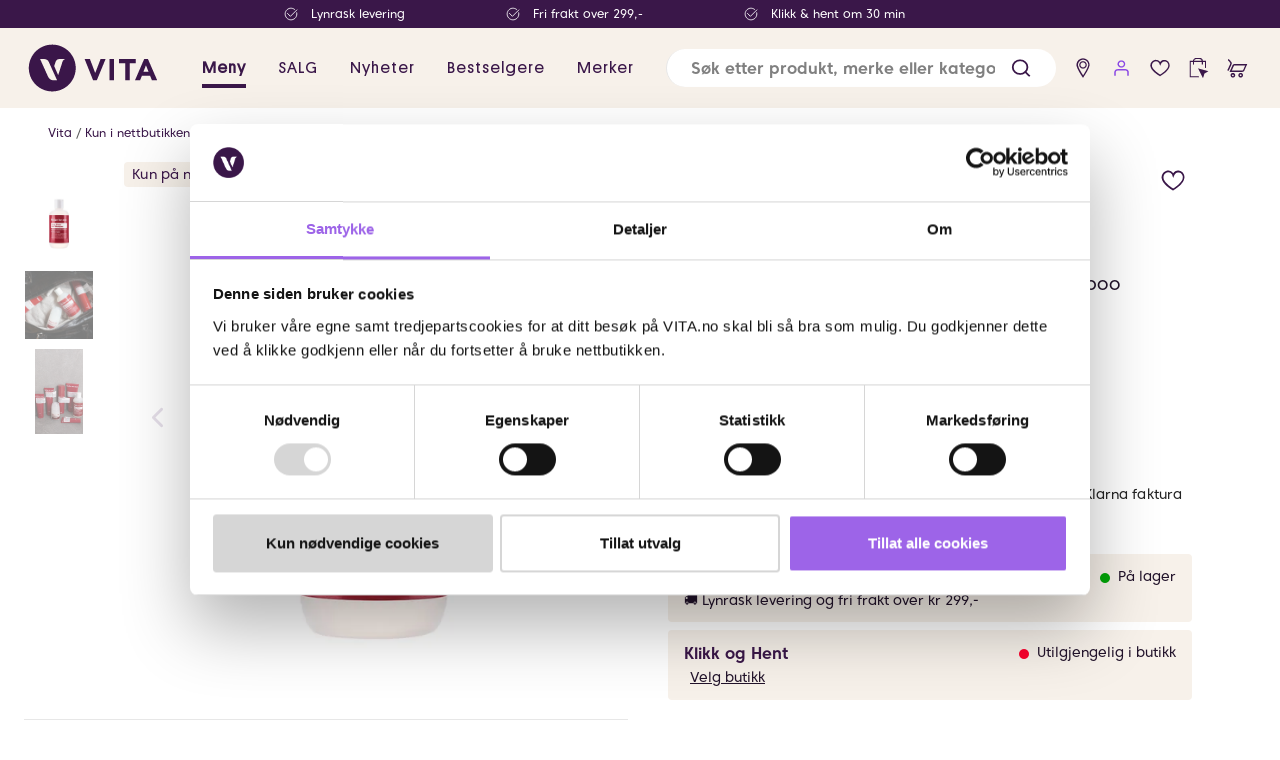

--- FILE ---
content_type: text/html; charset=utf-8
request_url: https://www.vita.no/kun-i-nettbutikken/recipe-for-men-deep-cleansing-shampoo
body_size: 67503
content:

<!DOCTYPE html>
<html lang="nb">

<head>
    <meta charset="utf-8" />
    <meta name="viewport" content="width=device-width, initial-scale=1.0">
    <meta name="facebook-domain-verification" content="m3hs0ygy8xd66vsi0cy6zjjn3mtso8" />

        <script type="text/javascript">
            !function (a, b, c, d, e, f, g, h) {
                a.RaygunObject = e, a[e] = a[e] || function () {
                    (a[e].o = a[e].o || []).push(arguments)
                }, f = b.createElement(c), g = b.getElementsByTagName(c)[0],
                    f.async = 1, f.src = d, g.parentNode.insertBefore(f, g), h = a.onerror, a.onerror = function (b, c, d, f, g) {
                        h && h(b, c, d, f, g), g || (g = new Error(b)), a[e].q = a[e].q || [], a[e].q.push({
                            e: g
                        })
                    }
            }(window, document, "script", "//cdn.raygun.io/raygun4js/raygun.min.js", "rg4js");
        </script>
        <script type="text/javascript">
            rg4js('apiKey', '8xOcwRviEGDHzO0vEKkSJQ');
            rg4js('enableCrashReporting', true);
            rg4js('setVersion', '12.0.7');
            rg4js('options', {
                ignore3rdPartyErrors: true,
                ignoreAjaxError: true,
                ignoreAjaxAbort: true
            });
        </script>
    <link rel="icon" href="/favicon.ico" sizes="any">
    <link rel="icon" href="/icon.svg" type="image/svg+xml">
    <link rel="apple-touch-icon" href="/apple-touch-icon.png">
    <link rel="manifest" href="/manifest">


    <title>Recipe for Men Deep Cleansing Shampoo | Vita.no</title><link rel="stylesheet" type="text/css" href="/assets/browser.bundle.125ab064380cff9eab0b.css" />
<meta name="description" content="Intensiv dyprensende sjampo som fukter, beskytter og gir ekstra energi til håret. Resultatet er rent og friskt hår med en fantastisk naturlig glans. Nærende,..." data-dynamic="1" />
<meta property="og:url" content="https://www.vita.no/kun-i-nettbutikken/recipe-for-men-deep-cleansing-shampoo" data-dynamic="1" />
<meta property="og:type" content="website" data-dynamic="1" />
<meta property="og:title" content="Recipe for Men Deep Cleansing Shampoo" data-dynamic="1" />
<meta property="og:description" content="Intensiv dyprensende sjampo som fukter, beskytter og gir ekstra energi til håret. Resultatet er rent og friskt hår med en fantastisk naturlig glans. Nærende,..." data-dynamic="1" />
<meta property="product:condition" content="new" data-dynamic="1" />
<meta property="product:retailer_item_id" content="370280" data-dynamic="1" />
<meta property="product:availability" content="in stock" data-dynamic="1" />
<meta property="product:price:amount" content="179.00" data-dynamic="1" />
<meta property="product:price:currency" content="NOK" data-dynamic="1" />
<meta property="og:image" content="https://www.vita.no/globalassets/produktbilder/d666c6b17b094f4fb62888809818d778.jpg?ref=D45D09565A" data-dynamic="1" />

                <script>
                if (!('Promise' in window && Promise.prototype.finally)) {
                    document.write('<' + 'script src="/assets/polyfills.bundle.396b9f598a9a92b7e6da.js" onerror="window.rg4js&&window.rg4js(\'send\', new Error(\'Failed to load: /assets/polyfills.bundle.396b9f598a9a92b7e6da.js\'))"></' + 'script>');
                }
                </script>
                <script>
                window.scopeReady = new Promise(function (res, rej) { window.resolveScopeReady = res; window.rejectScopeReady = rej; });
                </script>
            <link rel="canonical" href="https://www.vita.no/kun-i-nettbutikken/recipe-for-men-deep-cleansing-shampoo" id="link-canonical" />
<script src="/assets/browser.bundle.2d9d270699ae287118a3.js" async></script>
<script src="/assets/vendor.chunk.379ac5ad7798def54442.js" async></script>
<link rel="stylesheet" type="text/css" href="/assets/browser.bundle.125ab064380cff9eab0b.css" />
<link rel="preload" href="/assets/PlatformMedium.767254fbd27f70ea091c233263e897ef.woff2" as="font" crossorigin="anonymous" />
<link rel="preload" href="/assets/PlatformRegular.645ca8c6570bc97570698a7ca4ed5f53.woff2" as="font" crossorigin="anonymous" />


    <style data-glitz>.a{background-color:white}.b{flex-direction:column;-webkit-box-orient:vertical;-webkit-box-direction:normal}.c{display:-webkit-box;display:-moz-box;display:-ms-flexbox;display:-webkit-flex;display:flex}.d{min-height:100vh}.e{width:100vw}.f{position:fixed}.g{z-index:5}.h{position:relative}.i{text-align:center}.j{color:#d70000}.k{padding-bottom:16px}.l{padding-top:16px}.m{padding-right:16px}.n{padding-left:16px}.o{background-color:#F7F1EA}.p{background-color:#3A1749}.q{transition-timing-function:linear}.r{transition-duration:200ms}.s{z-index:4}.t{color:white}.u{height:28px}.v{justify-content:center;-webkit-box-pack:center}.w{align-items:center;-webkit-box-align:center}.x{flex-direction:row;-webkit-box-orient:horizontal;-webkit-box-direction:normal}.y{flex-basis:auto}.z{flex-grow:0;-webkit-box-flex:0}.a0{flex-shrink:0}.a1{margin-right:48px}.a2{justify-content:flex-start;-webkit-box-pack:start}.a3{display:contents}.a4{mix-blend-mode:lighten}.a5{background-color:transparent}.a6{max-height:14px}.a7{margin-right:8px}.a8{opacity:0}.a9{transition-timing-function:ease-in}.aa{transition-duration:300ms}.ab{transition-property:opacity;-webkit-transition-property:opacity;-moz-transition-property:opacity}.ac{width:100%}.ae{height:unset}.af{max-width:100%}.ag{font-size:12px}.ah{white-space:nowrap}.ai{height:80px}.aj{padding-right:24px}.ak{padding-left:24px}.al{width:1366px}.am{margin-right:auto}.an{margin-left:auto}.ao{display:block}.ap{margin-left:24px}.at{font-weight:600}.au{font-size:16px}.av{color:#3A1749}.aw{letter-spacing:1px}.ax{font-family:Platform-Regular}.b9{padding-bottom:8px}.ba{padding-top:8px}.bb{height:100%}.bi{text-decoration:inherit}.bj{font-weight:500}.bl{flex-grow:1;-webkit-box-flex:1}.bm{margin-left:16px}.bn{border-left-width:thin}.bo{border-left-style:solid}.bp{border-left-color:#e7e7e7}.bq{border-bottom-right-radius:24px}.br{border-bottom-left-radius:24px}.bs{border-top-right-radius:24px}.bt{border-top-left-radius:24px}.bu{left:0}.bv{top:100%}.bw{position:absolute}.bx{pointer-events:none}.by{overflow:hidden}.bz{transition-timing-function:ease-out}.c0{padding-right:0}.c4{height:38.5px}.c5{line-height:1.5}.c6{cursor:inherit}.c8{color:inherit}.c9{border-bottom-width:0}.ca{border-top-width:0}.cb{border-right-width:0}.cc{border-left-width:0}.cd{min-width:0}.ce{border-radius:100%}.cf{padding-left:0}.cg{font-size:15px}.ck{transition-property:color, background-color, border-color;-webkit-transition-property:color, background-color, border-color;-moz-transition-property:color, background-color, border-color}.cl{display:-webkit-inline-box;display:-moz-inline-box;display:-ms-inline-flexbox;display:-webkit-inline-flex;display:inline-flex}.cm{text-transform:inherit}.cp{color:black}.cq{cursor:pointer}.cr{background-color:transparent;background-color:initial}.cs{text-align:inherit}.ct{text-decoration:none}.cu{-webkit-user-select:none;-moz-user-select:none;-ms-user-select:none;user-select:none}.cv{font-weight:inherit}.cw{font-variant:inherit}.cx{font-style:inherit}.cy{font-family:inherit}.cz{transition-property:opacity, transform;-webkit-transition-property:opacity, transform;-moz-transition-property:opacity, transform}.d0{transform:scale(1)}.d1{opacity:1}.d2{text-overflow:ellipsis}.d3{font-size:1.5em}.d4{height:1em}.d5{width:1em}.d6{min-width:38.5px}.d9{fill:#3A1749}.da{fill:#8B48E4}.db{color:#5A3273}.dc{transition-property:transform;-webkit-transition-property:transform;-moz-transition-property:transform}.dd{transform:scale(0)}.de{border-radius:100vw}.df{right:calc(50% - 18px)}.dg{top:calc(50% - 18px)}.dh{min-width:18px}.di{height:18px}.dj{z-index:6}.dk{width:auto}.dl{margin-top:108px}.dm{order:2}.dn{display:block-inline}.do{order:1}.dp{top:80px}.dq{z-index:11}.dr{max-width:calc(100vw - 48px)}.ds{margin-bottom:16px}.dt{margin-top:16px}.du{line-height:18px}.dv{flex-wrap:wrap;-webkit-box-lines:multiple}.dy{list-style:none}.dz{padding-bottom:0}.e0{padding-top:0}.e1{margin-bottom:0}.e2{margin-top:0}.e3{margin-right:0}.e4{margin-left:0}.ec{color:#5e5e5e}.ed{grid-template-columns:1fr 1fr;-ms-grid-columns:1fr 1fr}.ee{grid-column-gap:24px}.ef{width:calc(50% - (24px * 0.5))}.eg{max-height:537px}.eh{max-width:694px}.ei{max-width:80px}.ej{margin-right:24px}.ek{max-height:642px}.el{overflow-y:hidden}.em{transform:translateY(0px)}.en{transition-timing-function:ease-in-out}.eq{margin-bottom:24px}.er{border-bottom-width:1px}.es{border-bottom-style:solid}.et{border-bottom-color:white}.eu{border-top-width:1px}.ev{border-top-style:solid}.ew{border-top-color:white}.ex{border-right-width:1px}.ey{border-right-style:solid}.ez{border-right-color:white}.f0{border-left-width:1px}.f1{border-left-color:white}.f2{object-fit:contain}.f3{width:70px}.f4{height:87px}.f5{opacity:0.5}.f6{width:570px}.f8{z-index:2}.f9{left:5px}.fa{top:0}.fb{font-size:14px}.fc{padding-bottom:2px}.fd{padding-top:2px}.fe{padding-right:8px}.ff{padding-left:8px}.fg{max-width:80%}.fh{margin-bottom:4px}.fi{margin-top:4px}.fj{width:-webkit-fit-content;width:-moz-fit-content;width:fit-content}.fk{letter-spacing:0.004em}.fl{border-radius:4px}.fm{margin-left:-0px}.fn{will-change:transform}.fp{width:calc(100% - 0px)}.fq{max-width:570px}.fr{transition-duration:0.35s}.fs{transition-property:all;-webkit-transition-property:all;-moz-transition-property:all}.ft{opacity:0.15}.fv{font-size:22px}.fw{top:45%}.fx{transform:translate(-2px, -1px) rotate(90deg)}.fy{right:0}.fz{transform:translate(2px, -1px) rotate(270deg)}.g0{display:none}.g1{min-height:24px}.g2{border-top-color:#e7e7e7}.g3{text-align:left}.g4{padding-bottom:10px}.g5{padding-top:10px}.g6{padding-right:10px}.g7{padding-left:10px}.g8{border-bottom-color:#e7e7e7}.g9{justify-content:space-between;-webkit-box-pack:justify}.ga{font-family:Platform-Medium}.gb{letter-spacing:0.08em}.gc{font-weight:300}.gd{font-size:18px}.ge{transition-duration:250ms}.gf{transform:rotate(90deg)}.gg{will-change:height}.gh{transition-timing-function:ease}.gi{transition-duration:350ms}.gj{transition-property:height;-webkit-transition-property:height;-moz-transition-property:height}.gk{margin-bottom:10px}.gl{margin-top:10px}.gm{margin-right:10px}.gn{margin-left:10px}.go{padding-right:40px}.gp{padding-left:40px}.gq{margin-bottom:32px}.gr{font-size:13px}.gs{justify-content:flex-end;-webkit-box-pack:end}.gt{display:inline}.gu{float:right}.gv{font-size:19px}.gw{border-bottom-color:black}.gx{border-top-color:black}.gy{border-right-color:black}.gz{border-left-color:black}.h0{padding-bottom:1px}.h1{padding-top:1px}.h2{padding-right:1px}.h3{padding-left:1px}.h4{flex-direction:column-reverse;-webkit-box-orient:vertical;-webkit-box-direction:reverse}.h5{color:#22132B}.h6{letter-spacing:0.39px}.h7{font-weight:400}.h8{margin-bottom:8px}.h9{margin-top:8px}.hv{font-weight:bolder}.hw{padding-top:24px}.hx{letter-spacing:0.557px}.hy{font-size:26px}.hz{margin-top:24px}.i0{width:48%}.i1{height:50px}.i2{letter-spacing:0.03em}.i3{border-radius:50px}.i4{padding-bottom:12px}.i5{padding-top:12px}.i6{padding-right:32px}.i7{padding-left:32px}.ir{background-color:#DB2A82}.is{fill:white}.it{width:8px}.iu{-webkit-clip-path:polygon(0px 0px, 0px 0px, 0px 0px)}.iv{-webkit-clip-path:polygon(0px 0px, 0px 0px, 0px 0px);clip-path:polygon(0px 0px, 0px 0px, 0px 0px)}.iw{clip:rect(1px 1px 1px 1px)}.ix{width:1px}.iy{height:1px}.iz{margin-bottom:20px}.j0{margin-top:20px}.j1{gap:10px}.j2{letter-spacing:.1px}.j3{height:20px}.j4{text-decoration:underline}.j5{color:#2171d8}.j6{line-height:24px}.j7{margin-left:12px}.j8{width:10px}.j9{fill:#00A707}.ja{margin-left:8px}.jb{align-content:center}.jc{line-height:20px}.jd{font-weight:normal}.je{fill:#FD002D}.jg{transition:color 0.2s;-webkit-transition:color 0.2s;-moz-transition:color 0.2s}.jh{border:none}.ji{margin-top:48px}.jj{letter-spacing:0.4px}.jk{font-weight:bold}.jm{flex-basis:0}.jn{background-color:#f9f9f9}.jo{height:300px}.jp{order:3}.jq{grid-gap:48px}.jr{margin-top:32px}.js{grid-template-columns:1fr 1fr auto 2fr;-ms-grid-columns:1fr 1fr auto 2fr}.jt{display:-ms-grid;display:grid}.ju{padding-bottom:4px}.jv{padding-top:4px}.jw{border-bottom-color:#E1D5C7}.jx{border-bottom-width:2px}.jy{border-top-color:#E1D5C7}.jz{border-top-width:2px}.k0{border-right-color:#E1D5C7}.k1{border-right-width:2px}.k2{border-left-color:#E1D5C7}.k3{border-left-width:2px}.k4{width:321px}.k5{gap:10px 20px}.k6{transform:translateX(-50%)}.k7{left:50%}.k8{top:-12px}.k9{color:#767676}.ka{justify-content:start;-webkit-box-pack:start}.kb{margin-right:16px}.kc{stroke-width:1.5}.kd{margin-top:30px}.ke{background-color:#5A3273}.kf{width:768px}.kg{z-index:8}.kh{bottom:0}.aq::after{border-bottom-color:#3A1749}.ar::after{border-bottom-style:solid}.as::after{border-bottom-width:4px}.az::after{transition-timing-function:ease-out}.b0::after{transition-duration:200ms}.b1::after{transition-property:border-color;-webkit-transition-property:border-color;-moz-transition-property:border-color}.b2::after{align-items:center;-webkit-box-align:center}.b3::after{width:calc(100% - 32px)}.b4::after{left:16px}.b5::after{bottom:0}.b6::after{right:0}.b7::after{position:absolute}.b8::after{content:""}.bk::after{border-bottom-color:transparent}.ay:hover::after{border-bottom-color:#3A1749}.bc:active{text-decoration:inherit}.bd:active{color:inherit}.e9:active{text-decoration:underline}.ha:active{font-weight:bolder}.hb:active{padding-top:24px}.hc:active{letter-spacing:0.557px}.hd:active{font-size:26px}.he:active{text-align:center}.hf:active{font-family:Platform-Regular}.hg:active{color:#3A1749}.be:focus{text-decoration:inherit}.bf:focus{color:inherit}.c7:focus{outline-width:0}.ch:focus{outline-style:solid}.ci:focus{outline-color:black}.cj:focus{outline-width:2px}.ea:focus{text-decoration:underline}.hh:focus{font-weight:bolder}.hi:focus{padding-top:24px}.hj:focus{letter-spacing:0.557px}.hk:focus{font-size:26px}.hl:focus{text-align:center}.hm:focus{font-family:Platform-Regular}.hn:focus{color:#3A1749}.i8:focus{outline-width:3px}.i9:focus{border-bottom-color:white}.ia:focus{border-bottom-style:solid}.ib:focus{border-bottom-width:3px}.ic:focus{border-top-color:white}.id:focus{border-top-style:solid}.ie:focus{border-top-width:3px}.if:focus{border-right-color:white}.ig:focus{border-right-style:solid}.ih:focus{border-right-width:3px}.ii:focus{border-left-color:white}.ij:focus{border-left-style:solid}.ik:focus{border-left-width:3px}.il:focus{padding-bottom:5px}.im:focus{padding-top:5px}.in:focus{padding-right:5px}.io:focus{padding-left:5px}.bg:hover{text-decoration:inherit}.bh:hover{color:inherit}.cn:hover{background-color:#F3F3F3}.co:hover{color:black}.d7:hover{background-color:#00000011}.d8:hover{text-decoration:none}.eb:hover{text-decoration:underline}.eo:hover{opacity:1}.fu:hover{background-color:transparent}.ho:hover{font-weight:bolder}.hp:hover{padding-top:24px}.hq:hover{letter-spacing:0.557px}.hr:hover{font-size:26px}.hs:hover{text-align:center}.ht:hover{font-family:Platform-Regular}.hu:hover{color:#3A1749}.ip:hover{background-color:#AE125F}.iq:hover{color:white}.jf:hover{color:#5F2F84}.c1::placeholder{font-size:16px}.c2::placeholder{font-weight:600}.c3::placeholder{color:gray}.dw:empty:before{white-space:pre}.dx:empty:before{content:" "}.e5:after{font-size:12px}.e6:after{color:#5e5e5e}.e7:after{white-space:pre}.e8:after{content:" / "}.ep:last-child{margin-bottom:0}.fo:first-child{margin-left:unset}.jl:not(:first-child){margin-left:8px}</style><style data-glitz media="(min-width: 1024px)">.f7{font-size:14px}</style>

        <script data-cookieconsent="ignore">
            window.dataLayer = window.dataLayer || [];
            function gtag() {
                dataLayer.push(arguments);
            }
            gtag("consent", "default", {
                ad_personalization: "denied",
                ad_storage: "denied",
                ad_user_data: "denied",
                analytics_storage: "denied",
                functionality_storage: "denied",
                personalization_storage: "denied",
                security_storage: "granted",
                wait_for_update: 500,
            });
            gtag("set", "ads_data_redaction", true);
            gtag("set", "url_passthrough", true);
        </script>

<!-- Google Tag Manager -->
<script>(function(w,d,s,l,i){w[l]=w[l]||[];w[l].push({'gtm.start':
new Date().getTime(),event:'gtm.js'});var f=d.getElementsByTagName(s)[0],
j=d.createElement(s),dl=l!='dataLayer'?'&l='+l:'';j.async=true;j.src=
'https://www.googletagmanager.com/gtm.js?id='+i+dl;f.parentNode.insertBefore(j,f);
})(window,document,'script','dataLayer','GTM-KDSN2L8');</script>
<!-- End Google Tag Manager -->
<script> (function (i, s, o, g, r, a, m) { i['VoyadoAnalyticsObject'] = r; i[r] = i[r] || function () { (i[r].q = i[r].q || []).push(arguments) }, i[r].l = 1 * new Date(); a = s.createElement(o), m = s.getElementsByTagName(o)[0]; a.async = 1; a.src = g; m.parentNode.insertBefore(a, m) })(window, document, 'script', 'https://assets.voyado.com/jsfiles/analytics_0.1.7.min.js', 'va'); va("setTenant", "vita"); </script>
        <link href="https://d21oefkcnoen8i.cloudfront.net/sgn-sdk-4.x.x.min.css" rel="stylesheet" type="text/css" />

</head>

<body class="vita-site">
<!-- Google Tag Manager (noscript) -->
<noscript><iframe src="https://www.googletagmanager.com/ns.html?id=GTM-KDSN2L8"
height="0" width="0" style="display:none;visibility:hidden"></iframe></noscript>
<!-- End Google Tag Manager (noscript) -->


        <script id="Cookiebot" src="https://consent.cookiebot.com/uc.js" data-cbid="e783bf15-9f07-40ef-9de8-f073670901e3"
            type="text/javascript" async></script>

    <div id="container"><div class="a b c d"><header class="e f g"><div class="h"><noscript class="i j k l m n">Det ser ut til at nettleseren din ikke støtter JavaScript, eller at du har skrudd av JavaScript. JavaScript er nødvendig for å se innholdet på siden.</noscript><div class="o"><div class="p q r s t m n u v w x c"><div><div class="y z a0 a1 w x c"><div class="a1 a2 w c"><picture class="a3"><img loading="lazy" src="/globalassets/forside-vita.no/2025/uke-46-47/check-white.svg?ref=7FDF90E183" alt="Lynrask levering" class="a4 a5 a6 a7 a8 a9 aa ab ac ae af"/></picture><div class="ag ah">Lynrask levering</div></div></div></div><div><div class="y z a0 a1 w x c"><div class="a1 a2 w c"><picture class="a3"><img loading="lazy" src="/globalassets/forside-vita.no/2025/uke-46-47/check-white.svg?ref=7FDF90E183" alt="Fri frakt over 299,-" class="a4 a5 a6 a7 a8 a9 aa ab ac ae af"/></picture><div class="ag ah">Fri frakt over 299,-</div></div></div></div><div><div class="y z a0 a1 w x c"><div class="a1 a2 w c"><picture class="a3"><img loading="lazy" src="/globalassets/forside-vita.no/2025/uke-46-47/check-white.svg?ref=7FDF90E183" alt="Klikk &amp; hent om 30 min" class="a4 a5 a6 a7 a8 a9 aa ab ac ae af"/></picture><div class="ag ah">Klikk &amp; hent om 30 min</div></div></div></div></div><div tabindex="0" class="ai aj ak w c h al af am an"><a title="Hjem" tabindex="0" data-scope-link="true" href="/"><svg height="54" class="ao" version="1.1" id="Laag_1" x="0" y="0" viewBox="0 0 433.5 169.9" xml:space="preserve"><path d="M256.2 57l-27.4 66.4h-11.7L190.5 57h16.7l16.4 43.5h.2L240.5 57h15.7zm12 66.4h14.6V57h-14.6v66.4zM298.7 57v13h19v53.5h14.6V70h19V57h-52.6zm90.8 0h-12.1l-28.7 66.4h16.1l5.5-14.1h25.8l5.7 14.1h16.5L389.5 57zM375 97l8.1-20.6 8.2 20.6H375zM88.8 11.3c-40.7 0-73.7 33-73.7 73.7s33 73.7 73.7 73.7 73.7-33 73.7-73.7-33-73.7-73.7-73.7zM91 123.4c-11.3 0-16.6-13.8-16.6-13.8L50.6 56.8h13.2c6.6 0 11.6 3.6 14.1 9.1l25.9 57.5H91zM127.3 58c-2.4 1-5.1 3-6.5 7.5l-13.4 42.1-12.6-28.7 4.6-13.4c2.8-8.7 10.4-8.7 12.7-8.7h15.2s.6 0 .6.5-.6.7-.6.7z" fill="#3a1649"></path></svg></a><nav class="am ap w c"><a style="color:#3A1749" tabindex="0" class="aq ar as at ah au av aw ax ay az b0 b1 b2 b3 b4 b5 b6 b7 b8 h b9 ba m n bb w c bc bd be bf bg bh bi" data-scope-link="true">Meny</a><a style="color:#3A1749" tabindex="0" class="ah au av bj aw ax ay az b0 b1 bk ar as b2 b3 b4 b5 b6 b7 b8 h b9 ba m n bb w c bc bd be bf bg bh bi" data-scope-link="true" href="/tilbud">SALG</a><a style="color:#3A1749" tabindex="0" class="ah au av bj aw ax ay az b0 b1 bk ar as b2 b3 b4 b5 b6 b7 b8 h b9 ba m n bb w c bc bd be bf bg bh bi" data-scope-link="true" href="/nyheter">Nyheter</a><a style="color:#3A1749" tabindex="0" class="ah au av bj aw ax ay az b0 b1 bk ar as b2 b3 b4 b5 b6 b7 b8 h b9 ba m n bb w c bc bd be bf bg bh bi" data-scope-link="true" href="/bestselgere">Bestselgere</a><a style="color:#3A1749" tabindex="0" class="ah au av bj aw ax ay az b0 b1 bk ar as b2 b3 b4 b5 b6 b7 b8 h b9 ba m n bb w c bc bd be bf bg bh bi" data-scope-link="true" href="/merker">Merker</a></nav><nav class="bl c"><form action="/search" class="aj a7 bm ac bn bo bp bq br bs bt a w c h"><div class="g ac bu bv bw bx a8 bq br by bz r ab b9 ba a b c"></div><input type="search" name="q" autoComplete="off" value="" placeholder="Søk etter produkt, merke eller kategori" tabindex="0" class="ak c0 c1 c2 c3 au b9 ba c4 c5 c6 c7 a5 c8 c9 ca cb cc ac"/><button role="button" aria-label="submit search" tabindex="0" type="button" class="cd h ce c0 cf cg b9 ba c4 c5 ch ci cj bz r ck v w cl cm cn co cp cq cr cs ct cu c9 ca cb cc cv cw cx cy"><span class="bz r cz d0 d1 d2 ah by v w c"><svg xmlns="http://www.w3.org/2000/svg" width="1em" height="1em" viewBox="0 0 24 24" fill="none" stroke="currentColor" stroke-width="2" stroke-linecap="round" stroke-linejoin="round" alt="" class="av ao d3 d4 d5"><circle cx="11" cy="11" r="8"></circle><line x1="21" y1="21" x2="16.65" y2="16.65"></line></svg></span></button></form><a data-test-id="find-store-button" aria-label="find store" tabindex="0" title="Butikker" class="ce c0 cf d6 cg b9 ba c4 c5 ch ci cj bz r ck v w cl d7 cm co cp d8 bc bd be bf bi" data-scope-link="true" href="/butikker"><svg width="1em" height="1em" alt="" class="d9 d3 d4 d5 cl" version="1.1" id="Layer_1" x="0" y="0" viewBox="0 0 19.8 19.8" xml:space="preserve"><path class="st0" d="M9.9 3.7C8 3.7 6.5 5.2 6.5 7.1s1.5 3.4 3.4 3.4 3.4-1.5 3.4-3.4-1.5-3.4-3.4-3.4zm2.3 3.4c0 1.2-1 2.3-2.3 2.3-1.2 0-2.3-1-2.3-2.3 0-1.2 1-2.3 2.3-2.3 1.3 0 2.3 1.1 2.3 2.3z"></path><path class="st0" d="M9.9 1.2C6.7 1.2 4 3.9 4 7.1c0 3 4.8 10.1 5.4 10.9l.5.8.5-.8c.5-.8 5.4-7.9 5.4-10.9 0-3.2-2.6-5.9-5.9-5.9zm4.7 5.9c0 1.8-2.5 6.1-4.6 9.4-2.2-3.3-4.6-7.6-4.6-9.4 0-2.6 2.1-4.6 4.6-4.6s4.6 2 4.6 4.6z"></path></svg></a><button data-test-id="open-login-button" aria-label="user login" title="Logg inn" type="button" class="ce c0 cf d6 cg b9 ba c4 c5 ch ci cj bz r ck v w cl d7 cm co cp cq cr cs ct cu c9 ca cb cc cv cw cx cy"><svg width="1em" height="1em" alt="" aria-label="user details" class="da d3 d4 d5 cl" version="1.1" id="Layer_1" x="0" y="0" viewBox="0 0 19.8 19.8" xml:space="preserve"><path class="st0" d="M13.4 10.9H6.5c-1.6 0-2.8 1.3-2.8 2.8v3.2H5v-3.2c0-.9.7-1.5 1.5-1.5h6.9c.9 0 1.5.7 1.5 1.5v3.2h1.3v-3.2c0-1.6-1.3-2.8-2.8-2.8zM9.8 9.6c1.8 0 3.3-1.5 3.3-3.3S11.6 3 9.8 3 6.4 4.5 6.4 6.3s1.5 3.3 3.4 3.3zM7.7 6.3c0-1.1.9-2.1 2.1-2.1 1.1 0 2.1.9 2.1 2.1S11 8.4 9.8 8.4c-1.2 0-2.1-1-2.1-2.1z"></path></svg></button><div class="av"><button aria-label="wish list" tabindex="0" title="Ingen produkter i ønskelisten" type="button" class="ce c0 cf d6 cg b9 ba c4 c5 ch ci cj bz r ck v w cl d7 cm co cp cq cr cs ct cu c9 ca cb cc cv cw cx cy"><svg width="1em" height="1em" alt="" class="d9 d3 d4 d5 cl" version="1.1" id="Layer_1" x="0" y="0" viewBox="0 0 19.8 19.8" xml:space="preserve"><path class="st0" d="M14.7 2.7c-1.9-.4-3.6.3-4.7 1.9-1-1.5-2.6-2.2-4.4-2-2.1.4-4.4 2.2-4.4 5 0 4.8 8 9.3 8.4 9.5l.3.2.3-.2c.3-.2 8.4-4.7 8.4-9.5 0-2.4-1.6-4.5-3.9-4.9zm2.7 4.9c0 3.5-6 7.4-7.4 8.2-1-.6-7.4-4.6-7.4-8.2 0-2.1 1.7-3.5 3.3-3.7h.6c1.4 0 2.5.9 3 2.4L10 8l.7-1.6c.9-2.1 2.6-2.6 3.9-2.4 1.2.2 2.8 1.5 2.8 3.6z"></path></svg></button></div><div class="h"><button title="Ingen produkter i klikk og hent" aria-label="click and collect" tabindex="0" type="button" class="db ce c0 cf d6 cg b9 ba c4 c5 ch ci cj bz r ck v w cl d7 cm co cq cr cs ct cu c9 ca cb cc cv cw cx cy"><svg id="Layer_1" xmlns="http://www.w3.org/2000/svg" version="1.1" viewBox="0 0 19.8 19.8" width="22" height="22"><defs></defs><polygon fill="#3A1749" points="14.4 19.1 9.9 10.2 19.3 12.8 15.7 14.9 14.4 19.1 14.4 19.1"></polygon><path style="fill:none;stroke:#3A1749;stroke-linecap:round;stroke-miterlimit:10" d="M5.8,6.4v-2.5c0-1.4,1.2-2.6,2.6-2.6h2.8c1.4,0,2.6,1.2,2.6,2.6v2.5"></path><polygon fill="#3A1749" points="10.4 17.3 3.4 17.3 3.4 4.4 16.2 4.4 16.2 9.7 17.2 10 17.2 3.4 2.4 3.4 2.4 18.3 10.9 18.3 10.4 17.3"></polygon></svg></button><article class="bz r dc p dd de i ag df dg dh di bw t"></article></div><div class="h"><button title="Handlekurven er tom" data-test-id="minicart-button" aria-label="cart" tabindex="0" type="button" class="av ce c0 cf d6 cg b9 ba c4 c5 ch ci cj bz r ck v w cl d7 cm co cq cr cs ct cu c9 ca cb cc cv cw cx cy"><svg width="1em" height="1em" alt="" class="d9 d3 d4 d5 cl" version="1.1" id="Layer_1" x="0" y="0" viewBox="0 0 19.8 19.8" xml:space="preserve"><path class="st0" d="M4.5 4.1L2.8 2.2C2.7 2 2.5 2 2.4 2c-.2 0-.4 0-.5.1-.1.1-.2.3-.2.5s0 .3.2.5L3.6 5c.3.3.4.8.2 1.2l-2.4 5.3c-.1.2-.1.3 0 .5s.2.3.3.3c.1 0 .2.1.3.1.3 0 .5-.1.6-.4L5 6.7c.3-.9.2-1.9-.5-2.6zm3.3 2.2c-.8 0-1.5.4-1.9 1.1l-2.7 6h11.5c.8 0 1.5-.5 1.8-1.2l2.7-6H7.8zm7 5.9H5.2L7.1 8c.1-.3.4-.4.7-.4h9.5l-1.9 4.2c-.1.2-.4.4-.6.4zm-1.6 2.1c-1.2 0-2.1.9-2.1 2.1s.9 2.1 2.1 2.1 2.1-.9 2.1-2.1-.9-2.1-2.1-2.1zm.8 2.1c0 .5-.4.8-.8.8s-.8-.4-.8-.8.4-.8.8-.8c.5 0 .8.4.8.8zm-7.8-2.1c-1.2 0-2.1.9-2.1 2.1s.9 2.1 2.1 2.1 2.1-.9 2.1-2.1-.9-2.1-2.1-2.1zm0 3c-.5 0-.8-.4-.8-.8s.4-.8.8-.8c.5 0 .8.4.8.8.1.4-.3.8-.8.8z"></path></svg></button><div class="bz r dc p t dd de i ag df dg dh di bw">0</div></div></nav><article style="opacity:0" class="bu bv bw bx dj d1 dk af am an"></article></div></div></div></header><div class="dl dm bl dn"><div id="triggerbee-placeholder-header"></div><div class="do"></div><div class="do dp ac dq f"></div><main class="ac af am an"><div class="aj ak al dr am an"><nav class="ds dt"><ul class="a2 du dv av ag dw dx c dy dz e0 c0 cf e1 e2 e3 e4"><li class="e5 e6 e7 e8"><a class="e9 bd ea bf eb bh bi c8" data-scope-link="true" href="/">Vita</a></li><li class="e5 e6 e7 e8"><a class="e9 bd ea bf eb bh bi c8" data-scope-link="true" href="/kun-i-nettbutikken">Kun i nettbutikken</a></li><li class="ag ec"><a class="e9 bd ea bf eb bh bi c8" data-scope-link="true" href="/kun-i-nettbutikken/recipe-for-men-deep-cleansing-shampoo">Recipe for Men Deep Cleansing Shampoo</a></li></ul></nav></div><div class="aj ak al af am an"><div></div><div><div class="c ed ee ac af am an"><div class="ef"><div class="ac"><div class="eg eh c"><div class="ei dt ej b c"><div class="ek el"><div class="em r en dc"><picture class="a3"><source srcSet="https://www.vita.no/cdn-cgi/image/quality=60,width=200,format=auto/globalassets/produktbilder/d666c6b17b094f4fb62888809818d778.jpg?ref=D45D09565A 300w, https://www.vita.no/cdn-cgi/image/quality=60,width=488,format=auto/globalassets/produktbilder/d666c6b17b094f4fb62888809818d778.jpg?ref=D45D09565A 732w, https://www.vita.no/cdn-cgi/image/quality=60,width=832,format=auto/globalassets/produktbilder/d666c6b17b094f4fb62888809818d778.jpg?ref=D45D09565A 1248w, https://www.vita.no/cdn-cgi/image/quality=60,width=1264,format=auto/globalassets/produktbilder/d666c6b17b094f4fb62888809818d778.jpg?ref=D45D09565A 1896w, https://www.vita.no/cdn-cgi/image/quality=60,width=1696,format=auto/globalassets/produktbilder/d666c6b17b094f4fb62888809818d778.jpg?ref=D45D09565A 2544w, https://www.vita.no/cdn-cgi/image/quality=60,width=2560,format=auto/globalassets/produktbilder/d666c6b17b094f4fb62888809818d778.jpg?ref=D45D09565A 3840w" sizes="80px" media="(min-device-pixel-ratio: 3), (-webkit-min-device-pixel-ratio: 3), (min-resolution: 288dpi)"/><source srcSet="https://www.vita.no/cdn-cgi/image/quality=60,width=200,format=auto/globalassets/produktbilder/d666c6b17b094f4fb62888809818d778.jpg?ref=D45D09565A 200w, https://www.vita.no/cdn-cgi/image/quality=60,width=488,format=auto/globalassets/produktbilder/d666c6b17b094f4fb62888809818d778.jpg?ref=D45D09565A 488w, https://www.vita.no/cdn-cgi/image/quality=60,width=832,format=auto/globalassets/produktbilder/d666c6b17b094f4fb62888809818d778.jpg?ref=D45D09565A 832w, https://www.vita.no/cdn-cgi/image/quality=60,width=1264,format=auto/globalassets/produktbilder/d666c6b17b094f4fb62888809818d778.jpg?ref=D45D09565A 1264w, https://www.vita.no/cdn-cgi/image/quality=60,width=1696,format=auto/globalassets/produktbilder/d666c6b17b094f4fb62888809818d778.jpg?ref=D45D09565A 1696w, https://www.vita.no/cdn-cgi/image/quality=60,width=2560,format=auto/globalassets/produktbilder/d666c6b17b094f4fb62888809818d778.jpg?ref=D45D09565A 2560w" sizes="80px" media="(min-device-pixel-ratio: 2), (-webkit-min-device-pixel-ratio: 2), (min-resolution: 192dpi)"/><source srcSet="https://www.vita.no/cdn-cgi/image/quality=80,width=100,format=auto/globalassets/produktbilder/d666c6b17b094f4fb62888809818d778.jpg?ref=D45D09565A 100w, https://www.vita.no/cdn-cgi/image/quality=80,width=244,format=auto/globalassets/produktbilder/d666c6b17b094f4fb62888809818d778.jpg?ref=D45D09565A 244w, https://www.vita.no/cdn-cgi/image/quality=80,width=416,format=auto/globalassets/produktbilder/d666c6b17b094f4fb62888809818d778.jpg?ref=D45D09565A 416w, https://www.vita.no/cdn-cgi/image/quality=80,width=632,format=auto/globalassets/produktbilder/d666c6b17b094f4fb62888809818d778.jpg?ref=D45D09565A 632w, https://www.vita.no/cdn-cgi/image/quality=80,width=848,format=auto/globalassets/produktbilder/d666c6b17b094f4fb62888809818d778.jpg?ref=D45D09565A 848w, https://www.vita.no/cdn-cgi/image/quality=80,width=1280,format=auto/globalassets/produktbilder/d666c6b17b094f4fb62888809818d778.jpg?ref=D45D09565A 1280w, https://www.vita.no/cdn-cgi/image/quality=80,width=1920,format=auto/globalassets/produktbilder/d666c6b17b094f4fb62888809818d778.jpg?ref=D45D09565A 1920w" sizes="80px"/><img loading="lazy" src="https://www.vita.no/cdn-cgi/image/width=1366,format=auto/globalassets/produktbilder/d666c6b17b094f4fb62888809818d778.jpg?ref=D45D09565A" width="800" height="800" alt="Miniatyrbilde" class="d1 eo ep eq cq by er es et eu ev ew ex ey ez f0 bo f1 f2 f3 f4 a9 aa ab af"/></picture><picture class="a3"><source srcSet="https://www.vita.no/cdn-cgi/image/quality=60,width=200,format=auto/globalassets/produktbilder/0c728370ad874cc8a234c6edf4378ca5.jpg?ref=F41A83C8E6 300w, https://www.vita.no/cdn-cgi/image/quality=60,width=488,format=auto/globalassets/produktbilder/0c728370ad874cc8a234c6edf4378ca5.jpg?ref=F41A83C8E6 732w, https://www.vita.no/cdn-cgi/image/quality=60,width=832,format=auto/globalassets/produktbilder/0c728370ad874cc8a234c6edf4378ca5.jpg?ref=F41A83C8E6 1248w, https://www.vita.no/cdn-cgi/image/quality=60,width=1264,format=auto/globalassets/produktbilder/0c728370ad874cc8a234c6edf4378ca5.jpg?ref=F41A83C8E6 1896w, https://www.vita.no/cdn-cgi/image/quality=60,width=1696,format=auto/globalassets/produktbilder/0c728370ad874cc8a234c6edf4378ca5.jpg?ref=F41A83C8E6 2544w, https://www.vita.no/cdn-cgi/image/quality=60,width=2560,format=auto/globalassets/produktbilder/0c728370ad874cc8a234c6edf4378ca5.jpg?ref=F41A83C8E6 3840w" sizes="80px" media="(min-device-pixel-ratio: 3), (-webkit-min-device-pixel-ratio: 3), (min-resolution: 288dpi)"/><source srcSet="https://www.vita.no/cdn-cgi/image/quality=60,width=200,format=auto/globalassets/produktbilder/0c728370ad874cc8a234c6edf4378ca5.jpg?ref=F41A83C8E6 200w, https://www.vita.no/cdn-cgi/image/quality=60,width=488,format=auto/globalassets/produktbilder/0c728370ad874cc8a234c6edf4378ca5.jpg?ref=F41A83C8E6 488w, https://www.vita.no/cdn-cgi/image/quality=60,width=832,format=auto/globalassets/produktbilder/0c728370ad874cc8a234c6edf4378ca5.jpg?ref=F41A83C8E6 832w, https://www.vita.no/cdn-cgi/image/quality=60,width=1264,format=auto/globalassets/produktbilder/0c728370ad874cc8a234c6edf4378ca5.jpg?ref=F41A83C8E6 1264w, https://www.vita.no/cdn-cgi/image/quality=60,width=1696,format=auto/globalassets/produktbilder/0c728370ad874cc8a234c6edf4378ca5.jpg?ref=F41A83C8E6 1696w, https://www.vita.no/cdn-cgi/image/quality=60,width=2560,format=auto/globalassets/produktbilder/0c728370ad874cc8a234c6edf4378ca5.jpg?ref=F41A83C8E6 2560w" sizes="80px" media="(min-device-pixel-ratio: 2), (-webkit-min-device-pixel-ratio: 2), (min-resolution: 192dpi)"/><source srcSet="https://www.vita.no/cdn-cgi/image/quality=80,width=100,format=auto/globalassets/produktbilder/0c728370ad874cc8a234c6edf4378ca5.jpg?ref=F41A83C8E6 100w, https://www.vita.no/cdn-cgi/image/quality=80,width=244,format=auto/globalassets/produktbilder/0c728370ad874cc8a234c6edf4378ca5.jpg?ref=F41A83C8E6 244w, https://www.vita.no/cdn-cgi/image/quality=80,width=416,format=auto/globalassets/produktbilder/0c728370ad874cc8a234c6edf4378ca5.jpg?ref=F41A83C8E6 416w, https://www.vita.no/cdn-cgi/image/quality=80,width=632,format=auto/globalassets/produktbilder/0c728370ad874cc8a234c6edf4378ca5.jpg?ref=F41A83C8E6 632w, https://www.vita.no/cdn-cgi/image/quality=80,width=848,format=auto/globalassets/produktbilder/0c728370ad874cc8a234c6edf4378ca5.jpg?ref=F41A83C8E6 848w, https://www.vita.no/cdn-cgi/image/quality=80,width=1280,format=auto/globalassets/produktbilder/0c728370ad874cc8a234c6edf4378ca5.jpg?ref=F41A83C8E6 1280w, https://www.vita.no/cdn-cgi/image/quality=80,width=1920,format=auto/globalassets/produktbilder/0c728370ad874cc8a234c6edf4378ca5.jpg?ref=F41A83C8E6 1920w" sizes="80px"/><img loading="lazy" src="https://www.vita.no/cdn-cgi/image/width=1366,format=auto/globalassets/produktbilder/0c728370ad874cc8a234c6edf4378ca5.jpg?ref=F41A83C8E6" width="1080" height="1080" alt="Miniatyrbilde" class="f5 eo ep eq cq by er es et eu ev ew ex ey ez f0 bo f1 f2 f3 f4 a9 aa ab af"/></picture><picture class="a3"><source srcSet="https://www.vita.no/cdn-cgi/image/quality=60,width=200,format=auto/globalassets/produktbilder/986d376c10924c07a9de7849c1f83ba5.jpg?ref=2677BAF04B 300w, https://www.vita.no/cdn-cgi/image/quality=60,width=488,format=auto/globalassets/produktbilder/986d376c10924c07a9de7849c1f83ba5.jpg?ref=2677BAF04B 732w, https://www.vita.no/cdn-cgi/image/quality=60,width=832,format=auto/globalassets/produktbilder/986d376c10924c07a9de7849c1f83ba5.jpg?ref=2677BAF04B 1248w, https://www.vita.no/cdn-cgi/image/quality=60,width=1264,format=auto/globalassets/produktbilder/986d376c10924c07a9de7849c1f83ba5.jpg?ref=2677BAF04B 1896w, https://www.vita.no/cdn-cgi/image/quality=60,width=1696,format=auto/globalassets/produktbilder/986d376c10924c07a9de7849c1f83ba5.jpg?ref=2677BAF04B 2544w, https://www.vita.no/cdn-cgi/image/quality=60,width=2560,format=auto/globalassets/produktbilder/986d376c10924c07a9de7849c1f83ba5.jpg?ref=2677BAF04B 3840w" sizes="80px" media="(min-device-pixel-ratio: 3), (-webkit-min-device-pixel-ratio: 3), (min-resolution: 288dpi)"/><source srcSet="https://www.vita.no/cdn-cgi/image/quality=60,width=200,format=auto/globalassets/produktbilder/986d376c10924c07a9de7849c1f83ba5.jpg?ref=2677BAF04B 200w, https://www.vita.no/cdn-cgi/image/quality=60,width=488,format=auto/globalassets/produktbilder/986d376c10924c07a9de7849c1f83ba5.jpg?ref=2677BAF04B 488w, https://www.vita.no/cdn-cgi/image/quality=60,width=832,format=auto/globalassets/produktbilder/986d376c10924c07a9de7849c1f83ba5.jpg?ref=2677BAF04B 832w, https://www.vita.no/cdn-cgi/image/quality=60,width=1264,format=auto/globalassets/produktbilder/986d376c10924c07a9de7849c1f83ba5.jpg?ref=2677BAF04B 1264w, https://www.vita.no/cdn-cgi/image/quality=60,width=1696,format=auto/globalassets/produktbilder/986d376c10924c07a9de7849c1f83ba5.jpg?ref=2677BAF04B 1696w, https://www.vita.no/cdn-cgi/image/quality=60,width=2560,format=auto/globalassets/produktbilder/986d376c10924c07a9de7849c1f83ba5.jpg?ref=2677BAF04B 2560w" sizes="80px" media="(min-device-pixel-ratio: 2), (-webkit-min-device-pixel-ratio: 2), (min-resolution: 192dpi)"/><source srcSet="https://www.vita.no/cdn-cgi/image/quality=80,width=100,format=auto/globalassets/produktbilder/986d376c10924c07a9de7849c1f83ba5.jpg?ref=2677BAF04B 100w, https://www.vita.no/cdn-cgi/image/quality=80,width=244,format=auto/globalassets/produktbilder/986d376c10924c07a9de7849c1f83ba5.jpg?ref=2677BAF04B 244w, https://www.vita.no/cdn-cgi/image/quality=80,width=416,format=auto/globalassets/produktbilder/986d376c10924c07a9de7849c1f83ba5.jpg?ref=2677BAF04B 416w, https://www.vita.no/cdn-cgi/image/quality=80,width=632,format=auto/globalassets/produktbilder/986d376c10924c07a9de7849c1f83ba5.jpg?ref=2677BAF04B 632w, https://www.vita.no/cdn-cgi/image/quality=80,width=848,format=auto/globalassets/produktbilder/986d376c10924c07a9de7849c1f83ba5.jpg?ref=2677BAF04B 848w, https://www.vita.no/cdn-cgi/image/quality=80,width=1280,format=auto/globalassets/produktbilder/986d376c10924c07a9de7849c1f83ba5.jpg?ref=2677BAF04B 1280w, https://www.vita.no/cdn-cgi/image/quality=80,width=1920,format=auto/globalassets/produktbilder/986d376c10924c07a9de7849c1f83ba5.jpg?ref=2677BAF04B 1920w" sizes="80px"/><img loading="lazy" src="https://www.vita.no/cdn-cgi/image/width=1366,format=auto/globalassets/produktbilder/986d376c10924c07a9de7849c1f83ba5.jpg?ref=2677BAF04B" width="1080" height="1920" alt="Miniatyrbilde" class="f5 eo ep eq cq by er es et eu ev ew ex ey ez f0 bo f1 f2 f3 f4 a9 aa ab af"/></picture></div></div></div><div class="f6 h"><div class="f7 ag f8 f9 fa ac bw"><div class="av o fb fc fd fe ff d2 by fg ah fh fi fj fk fl">Kun på nett</div></div><div class="y a0 bl ac bb h"><div class="af y a0 bl by"><div style="overflow:hidden"><div class="dz fm fn c"><div class="fo cf fp y a0 z h ao"><picture class="a3"><source srcSet="https://www.vita.no/cdn-cgi/image/quality=60,width=200,format=auto/globalassets/produktbilder/d666c6b17b094f4fb62888809818d778.jpg?ref=D45D09565A 300w, https://www.vita.no/cdn-cgi/image/quality=60,width=488,format=auto/globalassets/produktbilder/d666c6b17b094f4fb62888809818d778.jpg?ref=D45D09565A 732w, https://www.vita.no/cdn-cgi/image/quality=60,width=832,format=auto/globalassets/produktbilder/d666c6b17b094f4fb62888809818d778.jpg?ref=D45D09565A 1248w, https://www.vita.no/cdn-cgi/image/quality=60,width=1264,format=auto/globalassets/produktbilder/d666c6b17b094f4fb62888809818d778.jpg?ref=D45D09565A 1896w, https://www.vita.no/cdn-cgi/image/quality=60,width=1696,format=auto/globalassets/produktbilder/d666c6b17b094f4fb62888809818d778.jpg?ref=D45D09565A 2544w, https://www.vita.no/cdn-cgi/image/quality=60,width=2560,format=auto/globalassets/produktbilder/d666c6b17b094f4fb62888809818d778.jpg?ref=D45D09565A 3840w" sizes="(max-width: 1366px) calc((100vw - 24px) * 0.5 - 24px),
    667px" media="(min-device-pixel-ratio: 3), (-webkit-min-device-pixel-ratio: 3), (min-resolution: 288dpi)"/><source srcSet="https://www.vita.no/cdn-cgi/image/quality=60,width=200,format=auto/globalassets/produktbilder/d666c6b17b094f4fb62888809818d778.jpg?ref=D45D09565A 200w, https://www.vita.no/cdn-cgi/image/quality=60,width=488,format=auto/globalassets/produktbilder/d666c6b17b094f4fb62888809818d778.jpg?ref=D45D09565A 488w, https://www.vita.no/cdn-cgi/image/quality=60,width=832,format=auto/globalassets/produktbilder/d666c6b17b094f4fb62888809818d778.jpg?ref=D45D09565A 832w, https://www.vita.no/cdn-cgi/image/quality=60,width=1264,format=auto/globalassets/produktbilder/d666c6b17b094f4fb62888809818d778.jpg?ref=D45D09565A 1264w, https://www.vita.no/cdn-cgi/image/quality=60,width=1696,format=auto/globalassets/produktbilder/d666c6b17b094f4fb62888809818d778.jpg?ref=D45D09565A 1696w, https://www.vita.no/cdn-cgi/image/quality=60,width=2560,format=auto/globalassets/produktbilder/d666c6b17b094f4fb62888809818d778.jpg?ref=D45D09565A 2560w" sizes="(max-width: 1366px) calc((100vw - 24px) * 0.5 - 24px),
    667px" media="(min-device-pixel-ratio: 2), (-webkit-min-device-pixel-ratio: 2), (min-resolution: 192dpi)"/><source srcSet="https://www.vita.no/cdn-cgi/image/quality=80,width=100,format=auto/globalassets/produktbilder/d666c6b17b094f4fb62888809818d778.jpg?ref=D45D09565A 100w, https://www.vita.no/cdn-cgi/image/quality=80,width=244,format=auto/globalassets/produktbilder/d666c6b17b094f4fb62888809818d778.jpg?ref=D45D09565A 244w, https://www.vita.no/cdn-cgi/image/quality=80,width=416,format=auto/globalassets/produktbilder/d666c6b17b094f4fb62888809818d778.jpg?ref=D45D09565A 416w, https://www.vita.no/cdn-cgi/image/quality=80,width=632,format=auto/globalassets/produktbilder/d666c6b17b094f4fb62888809818d778.jpg?ref=D45D09565A 632w, https://www.vita.no/cdn-cgi/image/quality=80,width=848,format=auto/globalassets/produktbilder/d666c6b17b094f4fb62888809818d778.jpg?ref=D45D09565A 848w, https://www.vita.no/cdn-cgi/image/quality=80,width=1280,format=auto/globalassets/produktbilder/d666c6b17b094f4fb62888809818d778.jpg?ref=D45D09565A 1280w, https://www.vita.no/cdn-cgi/image/quality=80,width=1920,format=auto/globalassets/produktbilder/d666c6b17b094f4fb62888809818d778.jpg?ref=D45D09565A 1920w" sizes="(max-width: 1366px) calc((100vw - 24px) * 0.5 - 24px),
    667px"/><img loading="eager" src="https://www.vita.no/cdn-cgi/image/width=1366,format=auto/globalassets/produktbilder/d666c6b17b094f4fb62888809818d778.jpg?ref=D45D09565A" width="800" height="800" alt="" class="eg fq f2 ao d1 a9 aa ab ac ae"/></picture></div><div class="fo cf fp y a0 z h ao"><picture class="a3"><source srcSet="https://www.vita.no/cdn-cgi/image/quality=60,width=200,format=auto/globalassets/produktbilder/0c728370ad874cc8a234c6edf4378ca5.jpg?ref=F41A83C8E6 300w, https://www.vita.no/cdn-cgi/image/quality=60,width=488,format=auto/globalassets/produktbilder/0c728370ad874cc8a234c6edf4378ca5.jpg?ref=F41A83C8E6 732w, https://www.vita.no/cdn-cgi/image/quality=60,width=832,format=auto/globalassets/produktbilder/0c728370ad874cc8a234c6edf4378ca5.jpg?ref=F41A83C8E6 1248w, https://www.vita.no/cdn-cgi/image/quality=60,width=1264,format=auto/globalassets/produktbilder/0c728370ad874cc8a234c6edf4378ca5.jpg?ref=F41A83C8E6 1896w, https://www.vita.no/cdn-cgi/image/quality=60,width=1696,format=auto/globalassets/produktbilder/0c728370ad874cc8a234c6edf4378ca5.jpg?ref=F41A83C8E6 2544w, https://www.vita.no/cdn-cgi/image/quality=60,width=2560,format=auto/globalassets/produktbilder/0c728370ad874cc8a234c6edf4378ca5.jpg?ref=F41A83C8E6 3840w" sizes="(max-width: 1366px) calc((100vw - 24px) * 0.5 - 24px),
    667px" media="(min-device-pixel-ratio: 3), (-webkit-min-device-pixel-ratio: 3), (min-resolution: 288dpi)"/><source srcSet="https://www.vita.no/cdn-cgi/image/quality=60,width=200,format=auto/globalassets/produktbilder/0c728370ad874cc8a234c6edf4378ca5.jpg?ref=F41A83C8E6 200w, https://www.vita.no/cdn-cgi/image/quality=60,width=488,format=auto/globalassets/produktbilder/0c728370ad874cc8a234c6edf4378ca5.jpg?ref=F41A83C8E6 488w, https://www.vita.no/cdn-cgi/image/quality=60,width=832,format=auto/globalassets/produktbilder/0c728370ad874cc8a234c6edf4378ca5.jpg?ref=F41A83C8E6 832w, https://www.vita.no/cdn-cgi/image/quality=60,width=1264,format=auto/globalassets/produktbilder/0c728370ad874cc8a234c6edf4378ca5.jpg?ref=F41A83C8E6 1264w, https://www.vita.no/cdn-cgi/image/quality=60,width=1696,format=auto/globalassets/produktbilder/0c728370ad874cc8a234c6edf4378ca5.jpg?ref=F41A83C8E6 1696w, https://www.vita.no/cdn-cgi/image/quality=60,width=2560,format=auto/globalassets/produktbilder/0c728370ad874cc8a234c6edf4378ca5.jpg?ref=F41A83C8E6 2560w" sizes="(max-width: 1366px) calc((100vw - 24px) * 0.5 - 24px),
    667px" media="(min-device-pixel-ratio: 2), (-webkit-min-device-pixel-ratio: 2), (min-resolution: 192dpi)"/><source srcSet="https://www.vita.no/cdn-cgi/image/quality=80,width=100,format=auto/globalassets/produktbilder/0c728370ad874cc8a234c6edf4378ca5.jpg?ref=F41A83C8E6 100w, https://www.vita.no/cdn-cgi/image/quality=80,width=244,format=auto/globalassets/produktbilder/0c728370ad874cc8a234c6edf4378ca5.jpg?ref=F41A83C8E6 244w, https://www.vita.no/cdn-cgi/image/quality=80,width=416,format=auto/globalassets/produktbilder/0c728370ad874cc8a234c6edf4378ca5.jpg?ref=F41A83C8E6 416w, https://www.vita.no/cdn-cgi/image/quality=80,width=632,format=auto/globalassets/produktbilder/0c728370ad874cc8a234c6edf4378ca5.jpg?ref=F41A83C8E6 632w, https://www.vita.no/cdn-cgi/image/quality=80,width=848,format=auto/globalassets/produktbilder/0c728370ad874cc8a234c6edf4378ca5.jpg?ref=F41A83C8E6 848w, https://www.vita.no/cdn-cgi/image/quality=80,width=1280,format=auto/globalassets/produktbilder/0c728370ad874cc8a234c6edf4378ca5.jpg?ref=F41A83C8E6 1280w, https://www.vita.no/cdn-cgi/image/quality=80,width=1920,format=auto/globalassets/produktbilder/0c728370ad874cc8a234c6edf4378ca5.jpg?ref=F41A83C8E6 1920w" sizes="(max-width: 1366px) calc((100vw - 24px) * 0.5 - 24px),
    667px"/><img loading="lazy" src="https://www.vita.no/cdn-cgi/image/width=1366,format=auto/globalassets/produktbilder/0c728370ad874cc8a234c6edf4378ca5.jpg?ref=F41A83C8E6" width="1080" height="1080" alt="" class="eg fq f2 ao a8 a9 aa ab ac ae"/></picture></div><div class="fo cf fp y a0 z h ao"><picture class="a3"><source srcSet="https://www.vita.no/cdn-cgi/image/quality=60,width=200,format=auto/globalassets/produktbilder/986d376c10924c07a9de7849c1f83ba5.jpg?ref=2677BAF04B 300w, https://www.vita.no/cdn-cgi/image/quality=60,width=488,format=auto/globalassets/produktbilder/986d376c10924c07a9de7849c1f83ba5.jpg?ref=2677BAF04B 732w, https://www.vita.no/cdn-cgi/image/quality=60,width=832,format=auto/globalassets/produktbilder/986d376c10924c07a9de7849c1f83ba5.jpg?ref=2677BAF04B 1248w, https://www.vita.no/cdn-cgi/image/quality=60,width=1264,format=auto/globalassets/produktbilder/986d376c10924c07a9de7849c1f83ba5.jpg?ref=2677BAF04B 1896w, https://www.vita.no/cdn-cgi/image/quality=60,width=1696,format=auto/globalassets/produktbilder/986d376c10924c07a9de7849c1f83ba5.jpg?ref=2677BAF04B 2544w, https://www.vita.no/cdn-cgi/image/quality=60,width=2560,format=auto/globalassets/produktbilder/986d376c10924c07a9de7849c1f83ba5.jpg?ref=2677BAF04B 3840w" sizes="(max-width: 1366px) calc((100vw - 24px) * 0.5 - 24px),
    667px" media="(min-device-pixel-ratio: 3), (-webkit-min-device-pixel-ratio: 3), (min-resolution: 288dpi)"/><source srcSet="https://www.vita.no/cdn-cgi/image/quality=60,width=200,format=auto/globalassets/produktbilder/986d376c10924c07a9de7849c1f83ba5.jpg?ref=2677BAF04B 200w, https://www.vita.no/cdn-cgi/image/quality=60,width=488,format=auto/globalassets/produktbilder/986d376c10924c07a9de7849c1f83ba5.jpg?ref=2677BAF04B 488w, https://www.vita.no/cdn-cgi/image/quality=60,width=832,format=auto/globalassets/produktbilder/986d376c10924c07a9de7849c1f83ba5.jpg?ref=2677BAF04B 832w, https://www.vita.no/cdn-cgi/image/quality=60,width=1264,format=auto/globalassets/produktbilder/986d376c10924c07a9de7849c1f83ba5.jpg?ref=2677BAF04B 1264w, https://www.vita.no/cdn-cgi/image/quality=60,width=1696,format=auto/globalassets/produktbilder/986d376c10924c07a9de7849c1f83ba5.jpg?ref=2677BAF04B 1696w, https://www.vita.no/cdn-cgi/image/quality=60,width=2560,format=auto/globalassets/produktbilder/986d376c10924c07a9de7849c1f83ba5.jpg?ref=2677BAF04B 2560w" sizes="(max-width: 1366px) calc((100vw - 24px) * 0.5 - 24px),
    667px" media="(min-device-pixel-ratio: 2), (-webkit-min-device-pixel-ratio: 2), (min-resolution: 192dpi)"/><source srcSet="https://www.vita.no/cdn-cgi/image/quality=80,width=100,format=auto/globalassets/produktbilder/986d376c10924c07a9de7849c1f83ba5.jpg?ref=2677BAF04B 100w, https://www.vita.no/cdn-cgi/image/quality=80,width=244,format=auto/globalassets/produktbilder/986d376c10924c07a9de7849c1f83ba5.jpg?ref=2677BAF04B 244w, https://www.vita.no/cdn-cgi/image/quality=80,width=416,format=auto/globalassets/produktbilder/986d376c10924c07a9de7849c1f83ba5.jpg?ref=2677BAF04B 416w, https://www.vita.no/cdn-cgi/image/quality=80,width=632,format=auto/globalassets/produktbilder/986d376c10924c07a9de7849c1f83ba5.jpg?ref=2677BAF04B 632w, https://www.vita.no/cdn-cgi/image/quality=80,width=848,format=auto/globalassets/produktbilder/986d376c10924c07a9de7849c1f83ba5.jpg?ref=2677BAF04B 848w, https://www.vita.no/cdn-cgi/image/quality=80,width=1280,format=auto/globalassets/produktbilder/986d376c10924c07a9de7849c1f83ba5.jpg?ref=2677BAF04B 1280w, https://www.vita.no/cdn-cgi/image/quality=80,width=1920,format=auto/globalassets/produktbilder/986d376c10924c07a9de7849c1f83ba5.jpg?ref=2677BAF04B 1920w" sizes="(max-width: 1366px) calc((100vw - 24px) * 0.5 - 24px),
    667px"/><img loading="lazy" src="https://www.vita.no/cdn-cgi/image/width=1366,format=auto/globalassets/produktbilder/986d376c10924c07a9de7849c1f83ba5.jpg?ref=2677BAF04B" width="1080" height="1920" alt="" class="eg fq f2 ao a8 a9 aa ab ac ae"/></picture></div></div></div></div></div><button type="button" class="bz fr fs bu ft aj ak fu a5 db fv fw bw b9 ba c4 c5 ch ci cj v w cl cm co cq cs ct cu c9 ca cb cc cv cw cx cy"><svg width="1em" height="1em" alt="" class="fx d3 d4 d5 cl" viewBox="0 0 24 24" fill="none" stroke="currentColor" stroke-linecap="round" stroke-linejoin="round" stroke-width="2"><path d="m6 9 6 6 6-6"></path></svg></button><button type="button" class="bz fr fs fy d1 aj ak fu a5 db fv fw bw b9 ba c4 c5 ch ci cj v w cl cm co cq cs ct cu c9 ca cb cc cv cw cx cy"><svg width="1em" height="1em" alt="" class="fz d3 d4 d5 cl" viewBox="0 0 24 24" fill="none" stroke="currentColor" stroke-linecap="round" stroke-linejoin="round" stroke-width="2"><path d="m6 9 6 6 6-6"></path></svg></button></div></div><div id="videoly-info"><div id="videoly-product-title" class="g0">Recipe for Men Deep Cleansing Shampoo </div><div id="videoly-product-id" class="g0">370280</div><div id="videoly-product-sku" class="g0">370280</div></div><div class="g1"><div id="videoly-videobox-placeholder"></div></div><button id="description" role="button" aria-expanded="true" aria-controls="description-content" class="g2 ev eu g3 a ac g4 g5 g6 g7 g8 es er cb cc cq"><span style="display:flex;justify-content:space-between;width:100%" class="ac g9 c"><div class="av ga gb gc gd">Beskrivelse</div><div><svg width="1em" height="1em" alt="" class="ge dc gf d3 d4 d5 cl" viewBox="0 0 25 25" fill="none"><path d="M9.112 18.172l6.113-5.885L9.34 6.174" stroke="#3A1749" stroke-linecap="round" stroke-linejoin="round"></path></svg></div></span><span><div style="height:0" class="gg gh gi gj by"><div></div></div></span></button><button id="features" role="button" aria-controls="features-content" class="g3 a ac g4 g5 g6 g7 g8 es er ca cb cc cq"><span style="display:flex;justify-content:space-between;width:100%" class="ac g9 c"><div class="av ga gb gc gd">Fordeler</div><div><svg width="1em" height="1em" alt="" class="ge dc gf d3 d4 d5 cl" viewBox="0 0 25 25" fill="none"><path d="M9.112 18.172l6.113-5.885L9.34 6.174" stroke="#3A1749" stroke-linecap="round" stroke-linejoin="round"></path></svg></div></span><span><div style="height:0" class="gg gh gi gj by"><div></div></div></span></button><button id="ingredients" role="button" aria-expanded="false" aria-controls="ingredients-content" class="g3 a ac g4 g5 g6 g7 g8 es er ca cb cc cq"><span class="ac g9 c"><div class="av ga gb gc gd">Ingredienser</div><div><svg width="1em" height="1em" alt="" class="ge dc gf d3 d4 d5 cl" viewBox="0 0 25 25" fill="none"><path d="M9.112 18.172l6.113-5.885L9.34 6.174" stroke="#3A1749" stroke-linecap="round" stroke-linejoin="round"></path></svg></div></span><span><div style="height:0" class="gg gh gi gj by"><div></div></div></span></button><div class="gk gl gm gn ec fb">Artikkelnummer: 370280</div></div></div><div class="ef"><div><div class="go gp gq ac dr am an"><div class="g9 x c ac af am an"><div><span id="lipscore-rating" data-ls-product-name="Recipe for Men Deep Cleansing Shampoo " data-ls-brand="Recipe For Men" data-ls-product-id="370280" data-ls-product-url="https://www.vita.no/kun-i-nettbutikken/recipe-for-men-deep-cleansing-shampoo" data-ls-gtin="7391593002964"></span><div tabindex="0" class="eb cq gr av">Anmeldelser <!-- -->(<span class="lipscore-review-count" data-ls-product-name="Recipe for Men Deep Cleansing Shampoo " data-ls-brand="Recipe For Men" data-ls-product-id="370280" data-ls-product-url="https://www.vita.no/kun-i-nettbutikken/recipe-for-men-deep-cleansing-shampoo" data-ls-gtin="7391593002964"></span>)</div></div><div class="gs z gt gu"><button data-test-id="toggle-wishlist-item-button" title="Legg i favoritter" aria-label="add to wish list" type="button" class="c9 ca cb cc gv gt h fu c0 cf d6 b9 ba c4 c5 ch ci cj bz r ck v w cm co es gw ev gx ey gy bo gz a cp cq cs ct cu cv cw cx cy"><span class="bz r cz d0 d1 d2 ah by v w c"><svg width="1em" height="1em" alt="" class="h0 h1 h2 h3 d9 d3 d4 d5 cl" version="1.1" id="Layer_1" x="0" y="0" viewBox="0 0 19.8 19.8" xml:space="preserve"><path class="st0" d="M14.7 2.7c-1.9-.4-3.6.3-4.7 1.9-1-1.5-2.6-2.2-4.4-2-2.1.4-4.4 2.2-4.4 5 0 4.8 8 9.3 8.4 9.5l.3.2.3-.2c.3-.2 8.4-4.7 8.4-9.5 0-2.4-1.6-4.5-3.9-4.9zm2.7 4.9c0 3.5-6 7.4-7.4 8.2-1-.6-7.4-4.6-7.4-8.2 0-2.1 1.7-3.5 3.3-3.7h.6c1.4 0 2.5.9 3 2.4L10 8l.7-1.6c.9-2.1 2.6-2.6 3.9-2.4 1.2.2 2.8 1.5 2.8 3.6z"></path></svg></span></button></div></div><div class="eq h4 c"><p class="h5 h6 i h7 gd h8 h9">Recipe for Men Deep Cleansing Shampoo </p><h1 class="e1 i"><a class="ha hb hc hd he e9 hf hg hh hi hj hk hl ea hm hn ho hp hq hr hs eb ht hu hv hw hx hy i bi ax av dw dx e1 e2" data-scope-link="true" href="/recipe-for-men">Recipe For Men</a></h1></div><div class="ac dv h8 h9 x c"></div><div id="action-node" class="v hz w ac c"><button data-test-id="add-to-cart-button" class="videoly-atc-btn i0 i1 i2 au i3 ax h i4 i5 i6 i7 c5 ch ci i8 i9 ia ib ic id ie if ig ih ii ij ik il im in io bz r ck v w cl cm ip iq ir t cq cs ct cu c9 ca cb cc cv cw cx" type="button"><span class="bz r cz d0 d1 d2 ah by v w c"><svg width="1em" height="1em" alt="" class="is a7 d3 d4 d5 cl" version="1.1" id="Layer_1" x="0" y="0" viewBox="0 0 19.8 19.8" xml:space="preserve"><path class="st0" d="M4.5 4.1L2.8 2.2C2.7 2 2.5 2 2.4 2c-.2 0-.4 0-.5.1-.1.1-.2.3-.2.5s0 .3.2.5L3.6 5c.3.3.4.8.2 1.2l-2.4 5.3c-.1.2-.1.3 0 .5s.2.3.3.3c.1 0 .2.1.3.1.3 0 .5-.1.6-.4L5 6.7c.3-.9.2-1.9-.5-2.6zm3.3 2.2c-.8 0-1.5.4-1.9 1.1l-2.7 6h11.5c.8 0 1.5-.5 1.8-1.2l2.7-6H7.8zm7 5.9H5.2L7.1 8c.1-.3.4-.4.7-.4h9.5l-1.9 4.2c-.1.2-.4.4-.6.4zm-1.6 2.1c-1.2 0-2.1.9-2.1 2.1s.9 2.1 2.1 2.1 2.1-.9 2.1-2.1-.9-2.1-2.1-2.1zm.8 2.1c0 .5-.4.8-.8.8s-.8-.4-.8-.8.4-.8.8-.8c.5 0 .8.4.8.8zm-7.8-2.1c-1.2 0-2.1.9-2.1 2.1s.9 2.1 2.1 2.1 2.1-.9 2.1-2.1-.9-2.1-2.1-2.1zm0 3c-.5 0-.8-.4-.8-.8s.4-.8.8-.8c.5 0 .8.4.8.8.1.4-.3.8-.8.8z"></path></svg> <!-- -->Kjøp</span></button><div class="it"></div></div><span aria-live="polite" class="au by iu iv iw ix iy bw"></span><div class=""><div><div class="iz j0 e3 e4 v j1 j2 fb w c"><div class=""><div><img src="/globalassets/designelementer/frakt-og-betaling/klarna-logo.png?ref=74896262F9" alt="Klarna logo" class="f2 j3 fj ei gt"/></div></div><div class="RTE"><div>Kjøp nå, betal om 30 dager med Klarna. Les om Klarna faktura <a class="e9 bd ea bf eb bh j4 j5" href="https://www.klarna.com/no/betalingsmetoder/betal-innen-30-dager/">her</a>.</div></div></div></div></div><div class="v x c ac"></div><div style="background-color:#F7F1EA" class="fl i4 i5 m n es c9 ev ca ey cb bo cc ao"><div class="ac b c"><div class="g9 ac x c"><label class="j6 hv av au">Online</label><div class="fj j7 b c"><div class="gs ac x c"><div class="ac x c"><svg width="1em" height="1em" alt="" class="j8 j9 d3 d4 cl" viewBox="0 0 24 24" fill="purple"><circle cx="12" cy="12" r="12"></circle></svg><label class="ah ja jb h5 jc jd fb">På lager  </label></div></div></div></div><label class="h5 jc jd fb">🚚 Lynrask levering og fri frakt over kr 299,-</label></div></div><div style="height:8px;width:100%"></div><div style="background-color:#F7F1EA" class="fl i4 i5 m n es c9 ev ca ey cb bo cc ao"><div class="ac b c"><div class="g9 ac x c"><label class="j6 hv av au">Klikk og Hent</label><div class="fj j7 b c"><div class="gs ac x c"><div class="ac x c"><svg width="1em" height="1em" alt="" class="j8 je d3 d4 cl" viewBox="0 0 24 24" fill="purple"><circle cx="12" cy="12" r="12"></circle></svg><label class="ah ja jb h5 jc jd fb">Utilgjengelig i butikk  </label></div></div></div></div><button tabindex="0" class="jf jg jh a5 h5 jc fb c9 ca cb cc fj cq ah j4">Velg butikk</button></div></div><div id="triggerbee-placeholder-pdp"></div></div><h2 class="gm gn av ji ds fv g3 jj jk">Andre har også kjøpt</h2><div class="gq ac af am an"><div class="c"><div class="jl a0 bl jm jn jo c"></div><div class="jl a0 bl jm jn jo c"></div><div class="jl a0 bl jm jn jo c"></div><div class="jl a0 bl jm jn jo c"></div><div class="jl a0 bl jm jn jo c"></div><div class="jl a0 bl jm jn jo c"></div></div></div></div></div></div><div class="gq ac af am an"><div id="reviews"><h2 class="av ji ds fv g3 jj jk">Omtaler</h2><div id="lipscore-review-list" data-ls-product-name="Recipe for Men Deep Cleansing Shampoo " data-ls-brand="Recipe For Men" data-ls-product-id="370280" data-ls-product-url="https://www.vita.no/kun-i-nettbutikken/recipe-for-men-deep-cleansing-shampoo" data-ls-gtin="7391593002964"></div><div id="lipscore-review-post" data-ls-product-name="Recipe for Men Deep Cleansing Shampoo " data-ls-brand="Recipe For Men" data-ls-product-id="370280" data-ls-product-url="https://www.vita.no/kun-i-nettbutikken/recipe-for-men-deep-cleansing-shampoo" data-ls-gtin="7391593002964"></div></div></div></div></div></main></div><footer class="jp"><div class="o av ba k"><div class="o k aj ak al dr am an"><ol class="jq gq jr js jt"><div><h3 class="av cg jk h8 e2 jj">Kundeservice</h3><a tabindex="0" class="eb hu av gr ju jv ao bc bd be bf bi" data-scope-link="true" href="/kundeservice">Kontakt oss</a><a tabindex="0" class="eb hu av gr ju jv ao bc bd be bf bi" data-scope-link="true" href="/faq">Ofte stiltes spørsmål</a><a tabindex="0" class="eb hu av gr ju jv ao bc bd be bf bi" data-scope-link="true" href="/fraktinfo">Frakt og retur</a><a tabindex="0" class="eb hu av gr ju jv ao bc bd be bf bi" data-scope-link="true" href="/sjekk-saldo-gavekort">Sjekk saldo på ditt gavekort</a><a tabindex="0" class="eb hu av gr ju jv ao bc bd be bf bi" data-scope-link="true" href="/klik--hent">Klikk &amp; Hent</a><a tabindex="0" class="eb hu av gr ju jv ao bc bd be bf bi" data-scope-link="true" href="/salgs--og-leveringsbetingelser">Salgsbetingelser</a><a tabindex="0" class="eb hu av gr ju jv ao bc bd be bf bi" data-scope-link="true" href="/brukeromtaler">Brukeromtaler</a></div><div><h3 class="av cg jk h8 e2 jj">Informasjon</h3><a tabindex="0" class="eb hu av gr ju jv ao bc bd be bf bi" data-scope-link="true" href="/om-vita">Om VITA</a><a tabindex="0" class="eb hu av gr ju jv ao bc bd be bf bi" data-scope-link="true" href="/butikker">Finn butikk</a><a tabindex="0" class="eb hu av gr ju jv ao bc bd be bf bi" data-scope-link="true" href="/barekraft">Bærekraftig forretningsdrift</a><a tabindex="0" class="eb hu av gr ju jv ao bc bd be bf bi" data-scope-link="true" href="/dreaminfluence-samarbeid">Samarbeid med oss</a><a tabindex="0" class="eb hu av gr ju jv ao bc bd be bf bi" data-scope-link="true" href="/vita-x--jan-thomas-studio-frisorsalong">VITA x Jan Thomas Studio</a><a tabindex="0" class="eb hu av gr ju jv ao bc bd be bf bi" data-scope-link="true" href="/vita-behandlinger">VITA Behandlinger</a></div><div><h3 class="av cg jk h8 e2 jj">VITA Venn</h3><a tabindex="0" class="eb hu av gr ju jv ao bc bd be bf bi" data-scope-link="true" href="/vita-venn">Om VITA Venn</a><a tabindex="0" class="eb hu av gr ju jv ao bc bd be bf bi" data-scope-link="true" href="/terms-and-condition">VITA Venn medlemsvilkår og personvernerklæring</a><a tabindex="0" class="eb hu av gr ju jv ao bc bd be bf bi" data-scope-link="true" href="/personvern">Personvernerklæring</a></div><div><div style="margin-bottom:24px;border-color:#E1D5C7" class="fl jw es jx jy ev jz k0 ey k1 k2 bo k3 k4 k l m n k5 h v dv c"><div class="o av ax jk k6 g6 g7 dz e0 k7 k8 bw">Betalningsmetoder</div><div class="fb k9 j1 fi ac v dv c"><span>Faktura</span><span>Vipps</span><span>Kortbetaling</span></div><img src="/globalassets/designelementer/frakt-og-betaling/klarna-logo.png?ref=74896262F9" alt="Klarna logo" class="f2 j3 fj ei gt"/><img src="/globalassets/designelementer/frakt-og-betaling/vipps-logo-liten.png?ref=6F44B87B47" alt="vipps logo" class="f2 j3 fj ei gt"/><img src="/globalassets/designelementer/frakt-og-betaling/visa-logo-liten.png?ref=2CCCCEB3E1" alt="visa logo" class="f2 j3 fj ei gt"/><img src="/globalassets/designelementer/frakt-og-betaling/mastercard-liten.png?ref=B944F9A8A6" alt="mastercard" class="f2 j3 fj ei gt"/></div><div style="padding-top:22px;margin-bottom:24px;border-color:#E1D5C7" class="fl jw es jx jy ev jz k0 ey k1 k2 bo k3 k4 k l m n k5 h v dv c"><div class="o av ax jk k6 g6 g7 dz e0 k7 k8 bw">Levereringsalternativ</div><img src="/globalassets/designelementer/frakt-og-betaling/helthjem.png?ref=46E82A4A2C" alt="helt hjem logo" class="f2 j3 fj ei gt"/><img src="/globalassets/designelementer/frakt-og-betaling/posten-primary-positive.png?ref=3627BDEAB3" alt="posten logo" class="f2 j3 fj ei gt"/><img src="/globalassets/designelementer/frakt-og-betaling/wideroe.png?ref=34F6DDEA93" alt="widerøe logo" class="f2 j3 fj ei gt"/><img src="/globalassets/designelementer/postnord_wordmark.svg.png?ref=F2BC28F363" class="f2 j3 fj ei gt"/></div></div><div><h3 class="av cg jk h8 e2 jj">Følg oss  </h3><div style="border-color:#E1D5C7" class="ka c"><div class="dv c"><a aria-label="Facebook" title="Facebook" tabindex="0" class="av kb fv bc bd be bf bg bh bi" href="https://www.facebook.com/Vita"><svg xmlns="http://www.w3.org/2000/svg" width="1em" height="1em" viewBox="0 0 24 24" fill="none" stroke="currentColor" stroke-width="2" stroke-linecap="round" stroke-linejoin="round" alt="" class="av kc d3 d4 d5 cl"><path d="M18 2h-3a5 5 0 0 0-5 5v3H7v4h3v8h4v-8h3l1-4h-4V7a1 1 0 0 1 1-1h3z"></path></svg></a><a aria-label="Instagram" title="Instagram" tabindex="0" class="av kb fv bc bd be bf bg bh bi" href="https://www.instagram.com/vita_no"><svg xmlns="http://www.w3.org/2000/svg" width="1em" height="1em" viewBox="0 0 24 24" fill="none" stroke="currentColor" stroke-width="2" stroke-linecap="round" stroke-linejoin="round" alt="" class="av kc d3 d4 d5 cl"><rect x="2" y="2" width="20" height="20" rx="5" ry="5"></rect><path d="M16 11.37A4 4 0 1 1 12.63 8 4 4 0 0 1 16 11.37z"></path><line x1="17.5" y1="6.5" x2="17.51" y2="6.5"></line></svg></a><a aria-label="LinkedIn" title="LinkedIn" tabindex="0" class="av kb fv bc bd be bf bg bh bi" href="https://no.linkedin.com/company/vitagroupas"><svg xmlns="http://www.w3.org/2000/svg" width="1em" height="1em" viewBox="0 0 24 24" fill="none" stroke="currentColor" stroke-width="2" stroke-linecap="round" stroke-linejoin="round" alt="" class="av kc d3 d4 d5 cl"><path d="M16 8a6 6 0 0 1 6 6v7h-4v-7a2 2 0 0 0-2-2 2 2 0 0 0-2 2v7h-4v-7a6 6 0 0 1 6-6z"></path><rect x="2" y="9" width="4" height="12"></rect><circle cx="4" cy="4" r="2"></circle></svg></a><a aria-label="YouTube" title="YouTube" tabindex="0" class="av kb fv bc bd be bf bg bh bi" href="https://www.youtube.com/channel/UCE29syGk1Klwg00QZQF5a6g"><svg xmlns="http://www.w3.org/2000/svg" width="1em" height="1em" viewBox="0 0 24 24" fill="none" stroke="currentColor" stroke-width="2" stroke-linecap="round" stroke-linejoin="round" alt="" class="av kc d3 d4 d5 cl"><path d="M22.54 6.42a2.78 2.78 0 0 0-1.94-2C18.88 4 12 4 12 4s-6.88 0-8.6.46a2.78 2.78 0 0 0-1.94 2A29 29 0 0 0 1 11.75a29 29 0 0 0 .46 5.33A2.78 2.78 0 0 0 3.4 19c1.72.46 8.6.46 8.6.46s6.88 0 8.6-.46a2.78 2.78 0 0 0 1.94-2 29 29 0 0 0 .46-5.25 29 29 0 0 0-.46-5.33z"></path><polygon points="9.75 15.02 15.5 11.75 9.75 8.48 9.75 15.02"></polygon></svg></a></div></div><div class="gk kd j1 w c"><svg xmlns="http://www.w3.org/2000/svg" viewBox="0 0 24 24" width="25" height="25"><path style="fill:#3A1749" d="M20.87 10.5C20.6 10 20 10 20 10H18V9C18 8 17 8 17 8H15V7C15 6 14 6 14 6H13V4C13 3 12 3 12 3C7.03 3 3 7.03 3 12C3 16.97 7.03 21 12 21C16.97 21 21 16.97 21 12C21 11.5 20.96 11 20.87 10.5M11.32 18.96C12 18.82 12.5 18.22 12.5 17.5C12.5 16.67 11.83 16 11 16S9.5 16.67 9.5 17.5C9.5 18 9.76 18.47 10.16 18.74C7.54 18.04 5.5 15.81 5.09 13.12C5 12.61 5 12.11 5 11.62C5.07 12.39 5.71 13 6.5 13C7.33 13 8 12.33 8 11.5S7.33 10 6.5 10C5.82 10 5.25 10.46 5.07 11.08C5.47 8 7.91 5.5 11 5.07V6.5C11 7.33 11.67 8 12.5 8H13V8.5C13 9.33 13.67 10 14.5 10H16V10.5C16 11.33 16.67 12 17.5 12H19C19 16.08 15.5 19.36 11.32 18.96M9.5 9C8.67 9 8 8.33 8 7.5S8.67 6 9.5 6 11 6.67 11 7.5 10.33 9 9.5 9M13 12.5C13 13.33 12.33 14 11.5 14S10 13.33 10 12.5 10.67 11 11.5 11 13 11.67 13 12.5M18 14.5C18 15.33 17.33 16 16.5 16S15 15.33 15 14.5 15.67 13 16.5 13 18 13.67 18 14.5Z"></path></svg><button title="Endre innstillingene for informasjonskapsler" class="eb hu av cq dz e0 c0 cf c9 ca cb cc a5 kb fb bc bd be bf bi"><span>Endre innstillingene for informasjonskapsler</span></button></div></div></ol></div></div><div class="w v c jk gr ac i1 t p"><p class="e1 e2 e3 e4 gr">Alle rettigheter reservert til Vita Group AS</p></div></footer><article style="height:0" class="by ke t"><div class="i cg b9 ba aj ak c5 kf dr am an"></div></article><div class="kg bx k6 af al kh k7 f"></div><div></div><script type="application/ld+json">{"itemListElement":[{"@type":"ListItem","position":1,"item":{"@id":"https://www.vita.no/","name":"Vita"}},{"@type":"ListItem","position":2,"item":{"@id":"https://www.vita.no/kun-i-nettbutikken","name":"Kun i nettbutikken"}},{"@type":"ListItem","position":3,"item":{"@id":"https://www.vita.no/kun-i-nettbutikken/recipe-for-men-deep-cleansing-shampoo","name":"Recipe for Men Deep Cleansing Shampoo"}}],"@context":"http://schema.org/","@type":"BreadcrumbList"}</script><script type="application/ld+json">{"productGroupId":"p370280","variesBy":["https://schema.org/size","https://schema.org/color"],"name":"Recipe for Men Deep Cleansing Shampoo","description":"Intensiv dyprensende sjampo som fukter, beskytter og gir ekstra energi til håret. Resultatet er rent og friskt hår med en fantastisk naturlig glans. Nærende, reparerende og mykgjørende ingredienser har en pleiende effekt på slitte hårstrå, noe som gjør produktet utmerket selv for skadet, tørt og bleket hår.\n\nNøkkelingredienser\n\n\nBruksanvisning\nMasser sjampoen grundig inn i fuktig hår og hodebunn med sirkulære bevegelser. Rens grundig.\n\nUtviklet og produsert i Sverige, 100% veganske ingredienser.","image":"/globalassets/produktbilder/d666c6b17b094f4fb62888809818d778.jpg?ref=D45D09565A","sku":"p370280","url":"https://www.vita.no/kun-i-nettbutikken/recipe-for-men-deep-cleansing-shampoo","brand":{"@type":"Brand","name":"Recipe For Men"},"hasVariant":[{"@type":"Product","name":"Recipe for Men Deep Cleansing Shampoo","description":"Intensiv dyprensende sjampo som fukter, beskytter og gir ekstra energi til håret. Resultatet er rent og friskt hår med en fantastisk naturlig glans. Nærende, reparerende og mykgjørende ingredienser har en pleiende effekt på slitte hårstrå, noe som gjør produktet utmerket selv for skadet, tørt og bleket hår.\n\nNøkkelingredienser\n\n\nBruksanvisning\nMasser sjampoen grundig inn i fuktig hår og hodebunn med sirkulære bevegelser. Rens grundig.\n\nUtviklet og produsert i Sverige, 100% veganske ingredienser.","size":"No sizes","color":"No colors","offers":{"@type":"Offer","availability":"http://schema.org/InStock","price":"179.00","priceCurrency":"NOK","sku":"370280","url":"https://www.vita.no/kun-i-nettbutikken/recipe-for-men-deep-cleansing-shampoo-370280"},"image":"/globalassets/produktbilder/d666c6b17b094f4fb62888809818d778.jpg?ref=D45D09565A"}],"offers":null,"@context":"http://schema.org/","@type":"ProductGroup"}</script></div></div>

    
                <script>
                window.CURRENT_VERSION = '12.0.7';
                window.IS_SERVER_SIDE_RENDERED = true;
                window.APP_SHELL_DATA = {
  "siteSettings": {
    "searchPage": {
      "url": "/search"
    },
    "checkoutPage": {
      "url": "/checkout"
    },
    "orderConfirmationPage": {
      "url": "/checkout/ordrebekreftelse"
    },
    "myDetailsPage": {
      "url": "/my-account"
    },
    "nokaMySubscriptionPage": null,
    "nokaSubscriptionPage": null,
    "storeListPage": {
      "url": "/butikker"
    },
    "mainBlogCategoryPage": {
      "url": "/vita-tipser"
    },
    "localizationPage": null,
    "loginPage": {
      "url": "/login"
    },
    "abandonCartPage": {
      "url": "/abandoned-cart"
    },
    "contactUsPage": {
      "url": "/kundeservice"
    },
    "googleMapsApiKey": "AIzaSyCulWnkzEdi7FylJ4wXF_UCHJUq9a-5y5I",
    "googleAnalyticsKey": "UA-26682439-1",
    "lipscoreApiKey": "4091154c1c01f359295adc34",
    "nokaSubscriptionInfoHeading": null,
    "nokaSubscriptionShowInfoButtonText": null,
    "nokaSubscriptionLinkButtonText": null,
    "nokaSubscriptionInfoText": null,
    "nokaPdpBackgroundImageUrl": null,
    "nokaSubscriptionPackageImageUrl": null,
    "nokaPdpBackgroundColor": null,
    "vitaProductCardBackgroundColor": "#F5F5F5",
    "vitaUspTextColor": "#ffffff",
    "vitaUspText1": "Fri frakt over 299,- ",
    "vitaUspText2": "Lynrask levering hjem",
    "vitaUspText3": "Klikk og hent på 30 min",
    "vitaUspText4": "Lager i Norge",
    "vitaUspBackgroundColor": "#3A1749",
    "applicationInsightsInstrumentationKey": "5231df5c-1bb1-4676-ba5e-d88ee6cdaf30",
    "zendeskScriptUrl": "https://static.zdassets.com/ekr/snippet.js?key=fa28a3a8-885d-4665-bc52-cda95b2c452c",
    "zendeskChatSettings": null,
    "videolyScriptUrl": "//api.videoly.co/1/quchbox/0/596/quch.js",
    "disableClickAndCollect": false,
    "disableProductMonitoring": false,
    "subscriptionDaysInterval": 0,
    "subscriptionNoOrderAfterDays": 0,
    "countdownTextColor": "#ffffff",
    "countdownBackgroundColor": "#DB2A82",
    "showCountdown": false,
    "countdownDuration": 670,
    "mapZoomSettings": 0.0,
    "mapProvider": null,
    "mapProviderAPIKey": null,
    "mapId": null,
    "freeShippingThreshold": 299.0,
    "isBlackWeek": false
  },
  "cart": {
    "type": "Avensia.Checkout.Models.Cart,Avensia.Nitro5.Checkout",
    "context": null,
    "resolveMode": "auto",
    "preloadBehavior": "overrideCache",
    "preloaded": null
  },
  "currency": "NOK",
  "footer": {
    "linkGroups": [
      {
        "header": "Kundeservice",
        "links": [
          {
            "title": "Kontakt oss",
            "url": "/kundeservice"
          },
          {
            "title": "Ofte stiltes spørsmål",
            "url": "/faq"
          },
          {
            "title": "Frakt og retur",
            "url": "/fraktinfo"
          },
          {
            "title": "Sjekk saldo på ditt gavekort",
            "url": "/sjekk-saldo-gavekort"
          },
          {
            "title": "Klikk & Hent",
            "url": "/klik--hent"
          },
          {
            "title": "Salgsbetingelser",
            "url": "/salgs--og-leveringsbetingelser"
          },
          {
            "title": "Brukeromtaler",
            "url": "/brukeromtaler"
          }
        ]
      },
      {
        "header": "Informasjon",
        "links": [
          {
            "title": "Om VITA",
            "url": "/om-vita"
          },
          {
            "title": "Finn butikk",
            "url": "/butikker"
          },
          {
            "title": "Bærekraftig forretningsdrift",
            "url": "/barekraft"
          },
          {
            "title": "Samarbeid med oss",
            "url": "/dreaminfluence-samarbeid"
          },
          {
            "title": "VITA x Jan Thomas Studio",
            "url": "/vita-x--jan-thomas-studio-frisorsalong"
          },
          {
            "title": "VITA Behandlinger",
            "url": "/vita-behandlinger"
          }
        ]
      },
      {
        "header": "VITA Venn",
        "links": [
          {
            "title": "Om VITA Venn",
            "url": "/vita-venn"
          },
          {
            "title": "VITA Venn medlemsvilkår og personvernerklæring",
            "url": "/terms-and-condition"
          },
          {
            "title": "Personvernerklæring",
            "url": "/personvern"
          }
        ]
      }
    ],
    "avensiaLink": null,
    "followUsTitle": "Følg oss  ",
    "facebookUrl": "https://www.facebook.com/Vita",
    "instagramUrl": "https://www.instagram.com/vita_no",
    "linkedInUrl": "https://no.linkedin.com/company/vitagroupas",
    "twitterUrl": null,
    "youTubeUrl": "https://www.youtube.com/channel/UCE29syGk1Klwg00QZQF5a6g",
    "paymentOptions": [
      {
        "image": {
          "url": "/globalassets/designelementer/frakt-og-betaling/klarna-logo.png?ref=74896262F9"
        },
        "alt": "Klarna logo"
      },
      {
        "image": {
          "url": "/globalassets/designelementer/frakt-og-betaling/vipps-logo-liten.png?ref=6F44B87B47"
        },
        "alt": "vipps logo"
      },
      {
        "image": {
          "url": "/globalassets/designelementer/frakt-og-betaling/visa-logo-liten.png?ref=2CCCCEB3E1"
        },
        "alt": "visa logo"
      },
      {
        "image": {
          "url": "/globalassets/designelementer/frakt-og-betaling/mastercard-liten.png?ref=B944F9A8A6"
        },
        "alt": "mastercard"
      }
    ],
    "freightOptions": [
      {
        "image": {
          "url": "/globalassets/designelementer/frakt-og-betaling/helthjem.png?ref=46E82A4A2C"
        },
        "alt": "helt hjem logo"
      },
      {
        "image": {
          "url": "/globalassets/designelementer/frakt-og-betaling/posten-primary-positive.png?ref=3627BDEAB3"
        },
        "alt": "posten logo"
      },
      {
        "image": {
          "url": "/globalassets/designelementer/frakt-og-betaling/wideroe.png?ref=34F6DDEA93"
        },
        "alt": "widerøe logo"
      },
      {
        "image": {
          "url": "/globalassets/designelementer/postnord_wordmark.svg.png?ref=F2BC28F363"
        },
        "alt": null
      }
    ],
    "newsletterSubscriptionTitle": "Bli medlem",
    "newsletterSubscriptionText": "Bli medlem i dag og få eksklusive tilbud",
    "newsletterSubscriptionInputPlaceholder": "Som VITA-medlem får til alltid de beste tilbudene først. Bli medlem i dag og få -30% på valgfri vare* ",
    "newsletterSubscriptionButtonText": "Bli medlem"
  },
  "productPageHighlightBlock": {
    "items": [
      {
        "block": {
          "paymentOption": {
            "$c": {
              "items": [
                {
                  "image": {
                    "url": "/globalassets/designelementer/frakt-og-betaling/klarna-logo.png?ref=74896262F9"
                  },
                  "alt": "Klarna logo",
                  "componentName": "Avensia.Common.Features.Shared.Blocks.PaymentAndDeliveryOptions.PaymentAndDeliveryOptionsBlockViewModel"
                }
              ],
              "componentName": "EPiServer.Core.ContentArea"
            }
          },
          "body": {
            "$c": {
              "html": [
                {
                  "tag": "div",
                  "children": [
                    "Kjøp nå, betal om 30 dager med Klarna. Les om Klarna faktura ",
                    {
                      "tag": "a",
                      "attr": {
                        "href": "https://www.klarna.com/no/betalingsmetoder/betal-innen-30-dager/"
                      },
                      "children": [
                        "her"
                      ]
                    },
                    "."
                  ]
                }
              ],
              "componentName": "EPiServer.Core.XhtmlString"
            }
          }
        },
        "body": {
          "html": [
            {
              "tag": "div",
              "children": [
                "Kjøp nå, betal om 30 dager med Klarna. Les om Klarna faktura ",
                {
                  "tag": "a",
                  "attr": {
                    "href": "https://www.klarna.com/no/betalingsmetoder/betal-innen-30-dager/"
                  },
                  "children": [
                    "her"
                  ]
                },
                "."
              ]
            }
          ],
          "componentName": "EPiServer.Core.XhtmlString"
        },
        "componentName": "Avensia.Common.Features.Shared.Blocks.ProductHighlight.ProductPageHighlightBlockViewModel"
      }
    ],
    "componentName": "EPiServer.Core.ContentArea"
  },
  "mainMenu": {
    "enableCategoryMegaMenu": true,
    "mainMenuItems": [
      {
        "url": "/tilbud",
        "name": "SALG",
        "isPageContent": true,
        "isChildrenCategory": false,
        "children": [
          {
            "url": "/tilbud/ukens-tilbud",
            "name": "Ukens tilbud",
            "isPageContent": true,
            "isChildrenCategory": false,
            "children": [],
            "recommendationHeading": null,
            "recommendations": null,
            "textColor": null,
            "textWeightBold": false,
            "iconUrl": null
          },
          {
            "url": "/tilbud/outlet2",
            "name": "Outlet",
            "isPageContent": true,
            "isChildrenCategory": false,
            "children": [],
            "recommendationHeading": null,
            "recommendations": null,
            "textColor": null,
            "textWeightBold": false,
            "iconUrl": null
          },
          {
            "url": "/tilbud/gave-ved-kjop",
            "name": "Få med gave",
            "isPageContent": true,
            "isChildrenCategory": false,
            "children": [],
            "recommendationHeading": null,
            "recommendations": null,
            "textColor": null,
            "textWeightBold": false,
            "iconUrl": null
          },
          {
            "url": "/tilbud/ukens-tilbudsavis",
            "name": "Tilbudsoversikt",
            "isPageContent": true,
            "isChildrenCategory": false,
            "children": [],
            "recommendationHeading": null,
            "recommendations": null,
            "textColor": null,
            "textWeightBold": false,
            "iconUrl": null
          }
        ],
        "recommendationHeading": null,
        "recommendations": null,
        "textColor": "#DA2B82",
        "textWeightBold": true,
        "iconUrl": null
      },
      {
        "url": "/gavesett",
        "name": "Gavesett",
        "isPageContent": false,
        "isChildrenCategory": false,
        "children": [
          {
            "url": "/gavesett/gavesett-duft",
            "name": "Gavesett Duft",
            "isPageContent": false,
            "isChildrenCategory": false,
            "children": [],
            "recommendationHeading": null,
            "recommendations": null,
            "textColor": null,
            "textWeightBold": false,
            "iconUrl": null
          },
          {
            "url": "/gavesett/gavesett-herre",
            "name": "Gavesett Herre",
            "isPageContent": false,
            "isChildrenCategory": false,
            "children": [],
            "recommendationHeading": null,
            "recommendations": null,
            "textColor": null,
            "textWeightBold": false,
            "iconUrl": null
          },
          {
            "url": "/gavesett/gavesett-hjem-og-spa",
            "name": "Gavesett Hjem og Spa",
            "isPageContent": false,
            "isChildrenCategory": false,
            "children": [],
            "recommendationHeading": null,
            "recommendations": null,
            "textColor": null,
            "textWeightBold": false,
            "iconUrl": null
          },
          {
            "url": "/gavesett/gavesett-hudpleie",
            "name": "Gavesett Hudpleie",
            "isPageContent": false,
            "isChildrenCategory": false,
            "children": [],
            "recommendationHeading": null,
            "recommendations": null,
            "textColor": null,
            "textWeightBold": false,
            "iconUrl": null
          },
          {
            "url": "/gavesett/gavesett-har",
            "name": "Gavesett Hår",
            "isPageContent": false,
            "isChildrenCategory": false,
            "children": [],
            "recommendationHeading": null,
            "recommendations": null,
            "textColor": null,
            "textWeightBold": false,
            "iconUrl": null
          },
          {
            "url": "/gavesett/gavesett-kroppspleie",
            "name": "Gavesett Kroppspleie",
            "isPageContent": false,
            "isChildrenCategory": false,
            "children": [],
            "recommendationHeading": null,
            "recommendations": null,
            "textColor": null,
            "textWeightBold": false,
            "iconUrl": null
          },
          {
            "url": "/gavesett/gavesett-makeup",
            "name": "Gavesett Makeup",
            "isPageContent": false,
            "isChildrenCategory": false,
            "children": [],
            "recommendationHeading": null,
            "recommendations": null,
            "textColor": null,
            "textWeightBold": false,
            "iconUrl": null
          },
          {
            "url": "/gavesett/julekalender",
            "name": "Julekalender",
            "isPageContent": false,
            "isChildrenCategory": false,
            "children": [
              {
                "url": "/gavesett/julekalender/hudpleiekalender",
                "name": "Hudpleiekalender",
                "isPageContent": false,
                "isChildrenCategory": false,
                "children": [],
                "recommendationHeading": null,
                "recommendations": null,
                "textColor": null,
                "textWeightBold": false,
                "iconUrl": null
              },
              {
                "url": "/gavesett/julekalender/kalender-til-herre",
                "name": "Kalender til Herre",
                "isPageContent": false,
                "isChildrenCategory": false,
                "children": [],
                "recommendationHeading": null,
                "recommendations": null,
                "textColor": null,
                "textWeightBold": false,
                "iconUrl": null
              },
              {
                "url": "/gavesett/julekalender/sminkekalender",
                "name": "Sminkekalender",
                "isPageContent": false,
                "isChildrenCategory": false,
                "children": [],
                "recommendationHeading": null,
                "recommendations": null,
                "textColor": null,
                "textWeightBold": false,
                "iconUrl": null
              },
              {
                "url": "/gavesett/julekalender/tekalender",
                "name": "Tekalender",
                "isPageContent": false,
                "isChildrenCategory": false,
                "children": [],
                "recommendationHeading": null,
                "recommendations": null,
                "textColor": null,
                "textWeightBold": false,
                "iconUrl": null
              }
            ],
            "recommendationHeading": null,
            "recommendations": null,
            "textColor": null,
            "textWeightBold": false,
            "iconUrl": null
          }
        ],
        "recommendationHeading": null,
        "recommendations": null,
        "textColor": "#da2b82",
        "textWeightBold": true,
        "iconUrl": null
      },
      {
        "url": "/nyheter",
        "name": "Nyheter",
        "isPageContent": false,
        "isChildrenCategory": false,
        "children": [],
        "recommendationHeading": null,
        "recommendations": null,
        "textColor": null,
        "textWeightBold": true,
        "iconUrl": null
      },
      {
        "url": "/bestselgere",
        "name": "Bestselgere",
        "isPageContent": false,
        "isChildrenCategory": false,
        "children": [],
        "recommendationHeading": null,
        "recommendations": null,
        "textColor": null,
        "textWeightBold": true,
        "iconUrl": null
      },
      {
        "url": "/makeup",
        "name": "Makeup",
        "isPageContent": false,
        "isChildrenCategory": false,
        "children": [
          {
            "url": "/makeup/ansikt",
            "name": "Ansikt",
            "isPageContent": false,
            "isChildrenCategory": false,
            "children": [
              {
                "url": "/makeup/ansikt/bb-cream",
                "name": "BB Cream",
                "isPageContent": false,
                "isChildrenCategory": false,
                "children": [],
                "recommendationHeading": null,
                "recommendations": null,
                "textColor": null,
                "textWeightBold": false,
                "iconUrl": null
              },
              {
                "url": "/makeup/ansikt/blotting-paper",
                "name": "Blotting paper",
                "isPageContent": false,
                "isChildrenCategory": false,
                "children": [],
                "recommendationHeading": null,
                "recommendations": null,
                "textColor": null,
                "textWeightBold": false,
                "iconUrl": null
              },
              {
                "url": "/makeup/ansikt/blush",
                "name": "Blush",
                "isPageContent": false,
                "isChildrenCategory": false,
                "children": [
                  {
                    "url": "/makeup/ansikt/blush/cream-blush",
                    "name": "Cream Blush",
                    "isPageContent": false,
                    "isChildrenCategory": false,
                    "children": [],
                    "recommendationHeading": null,
                    "recommendations": null,
                    "textColor": null,
                    "textWeightBold": false,
                    "iconUrl": null
                  },
                  {
                    "url": "/makeup/ansikt/blush/flytende-blush",
                    "name": "Flytende Blush",
                    "isPageContent": false,
                    "isChildrenCategory": false,
                    "children": [],
                    "recommendationHeading": null,
                    "recommendations": null,
                    "textColor": null,
                    "textWeightBold": false,
                    "iconUrl": null
                  },
                  {
                    "url": "/makeup/ansikt/blush/pudderblush",
                    "name": "Pudderblush",
                    "isPageContent": false,
                    "isChildrenCategory": false,
                    "children": [],
                    "recommendationHeading": null,
                    "recommendations": null,
                    "textColor": null,
                    "textWeightBold": false,
                    "iconUrl": null
                  }
                ],
                "recommendationHeading": null,
                "recommendations": null,
                "textColor": null,
                "textWeightBold": false,
                "iconUrl": null
              },
              {
                "url": "/makeup/ansikt/bronzer",
                "name": "Bronzer",
                "isPageContent": false,
                "isChildrenCategory": false,
                "children": [
                  {
                    "url": "/makeup/ansikt/bronzer/cream-bronzer",
                    "name": "Cream Bronzer",
                    "isPageContent": false,
                    "isChildrenCategory": false,
                    "children": [],
                    "recommendationHeading": null,
                    "recommendations": null,
                    "textColor": null,
                    "textWeightBold": false,
                    "iconUrl": null
                  },
                  {
                    "url": "/makeup/ansikt/bronzer/flytende-bronzer",
                    "name": "Flytende Bronzer",
                    "isPageContent": false,
                    "isChildrenCategory": false,
                    "children": [],
                    "recommendationHeading": null,
                    "recommendations": null,
                    "textColor": null,
                    "textWeightBold": false,
                    "iconUrl": null
                  },
                  {
                    "url": "/makeup/ansikt/bronzer/solpudder",
                    "name": "Solpudder",
                    "isPageContent": false,
                    "isChildrenCategory": false,
                    "children": [],
                    "recommendationHeading": null,
                    "recommendations": null,
                    "textColor": null,
                    "textWeightBold": false,
                    "iconUrl": null
                  }
                ],
                "recommendationHeading": null,
                "recommendations": null,
                "textColor": null,
                "textWeightBold": false,
                "iconUrl": null
              },
              {
                "url": "/makeup/ansikt/cc-cream",
                "name": "CC Cream",
                "isPageContent": false,
                "isChildrenCategory": false,
                "children": [],
                "recommendationHeading": null,
                "recommendations": null,
                "textColor": null,
                "textWeightBold": false,
                "iconUrl": null
              },
              {
                "url": "/makeup/ansikt/concealer",
                "name": "Concealer",
                "isPageContent": false,
                "isChildrenCategory": false,
                "children": [],
                "recommendationHeading": null,
                "recommendations": null,
                "textColor": null,
                "textWeightBold": false,
                "iconUrl": null
              },
              {
                "url": "/makeup/ansikt/foundation",
                "name": "Foundation",
                "isPageContent": false,
                "isChildrenCategory": false,
                "children": [
                  {
                    "url": "/makeup/ansikt/foundation/flytende-foundation",
                    "name": "Flytende Foundation",
                    "isPageContent": false,
                    "isChildrenCategory": false,
                    "children": [],
                    "recommendationHeading": null,
                    "recommendations": null,
                    "textColor": null,
                    "textWeightBold": false,
                    "iconUrl": null
                  },
                  {
                    "url": "/makeup/ansikt/foundation/pudderfoundation",
                    "name": "Pudderfoundation",
                    "isPageContent": false,
                    "isChildrenCategory": false,
                    "children": [],
                    "recommendationHeading": null,
                    "recommendations": null,
                    "textColor": null,
                    "textWeightBold": false,
                    "iconUrl": null
                  }
                ],
                "recommendationHeading": null,
                "recommendations": null,
                "textColor": null,
                "textWeightBold": false,
                "iconUrl": null
              },
              {
                "url": "/makeup/ansikt/highlighter",
                "name": "Highlighter",
                "isPageContent": false,
                "isChildrenCategory": false,
                "children": [],
                "recommendationHeading": null,
                "recommendations": null,
                "textColor": null,
                "textWeightBold": false,
                "iconUrl": null
              },
              {
                "url": "/makeup/ansikt/paletter-ansikt",
                "name": "Paletter Ansikt",
                "isPageContent": false,
                "isChildrenCategory": false,
                "children": [],
                "recommendationHeading": null,
                "recommendations": null,
                "textColor": null,
                "textWeightBold": false,
                "iconUrl": null
              },
              {
                "url": "/makeup/ansikt/primer",
                "name": "Primer",
                "isPageContent": false,
                "isChildrenCategory": false,
                "children": [],
                "recommendationHeading": null,
                "recommendations": null,
                "textColor": null,
                "textWeightBold": false,
                "iconUrl": null
              },
              {
                "url": "/makeup/ansikt/pudder",
                "name": "Pudder",
                "isPageContent": false,
                "isChildrenCategory": false,
                "children": [
                  {
                    "url": "/makeup/ansikt/pudder/kompaktpudder",
                    "name": "Kompaktpudder",
                    "isPageContent": false,
                    "isChildrenCategory": false,
                    "children": [],
                    "recommendationHeading": null,
                    "recommendations": null,
                    "textColor": null,
                    "textWeightBold": false,
                    "iconUrl": null
                  },
                  {
                    "url": "/makeup/ansikt/pudder/settingpudder",
                    "name": "Settingpudder",
                    "isPageContent": false,
                    "isChildrenCategory": false,
                    "children": [],
                    "recommendationHeading": null,
                    "recommendations": null,
                    "textColor": null,
                    "textWeightBold": false,
                    "iconUrl": null
                  }
                ],
                "recommendationHeading": null,
                "recommendations": null,
                "textColor": null,
                "textWeightBold": false,
                "iconUrl": null
              },
              {
                "url": "/makeup/ansikt/setting-spray",
                "name": "Setting Spray",
                "isPageContent": false,
                "isChildrenCategory": false,
                "children": [],
                "recommendationHeading": null,
                "recommendations": null,
                "textColor": null,
                "textWeightBold": false,
                "iconUrl": null
              }
            ],
            "recommendationHeading": null,
            "recommendations": null,
            "textColor": null,
            "textWeightBold": false,
            "iconUrl": null
          },
          {
            "url": "/makeup/lepper",
            "name": "Lepper",
            "isPageContent": false,
            "isChildrenCategory": false,
            "children": [
              {
                "url": "/makeup/lepper/leppeolje",
                "name": "Leppeolje",
                "isPageContent": false,
                "isChildrenCategory": false,
                "children": [],
                "recommendationHeading": null,
                "recommendations": null,
                "textColor": null,
                "textWeightBold": false,
                "iconUrl": null
              },
              {
                "url": "/makeup/lepper/leppepomade",
                "name": "Leppepomade",
                "isPageContent": false,
                "isChildrenCategory": false,
                "children": [],
                "recommendationHeading": null,
                "recommendations": null,
                "textColor": null,
                "textWeightBold": false,
                "iconUrl": null
              },
              {
                "url": "/makeup/lepper/leppeprimer",
                "name": "Leppeprimer",
                "isPageContent": false,
                "isChildrenCategory": false,
                "children": [],
                "recommendationHeading": null,
                "recommendations": null,
                "textColor": null,
                "textWeightBold": false,
                "iconUrl": null
              },
              {
                "url": "/makeup/lepper/leppestift",
                "name": "Leppestift",
                "isPageContent": false,
                "isChildrenCategory": false,
                "children": [],
                "recommendationHeading": null,
                "recommendations": null,
                "textColor": null,
                "textWeightBold": false,
                "iconUrl": null
              },
              {
                "url": "/makeup/lepper/lip-plumper",
                "name": "Lip Plumper",
                "isPageContent": false,
                "isChildrenCategory": false,
                "children": [],
                "recommendationHeading": null,
                "recommendations": null,
                "textColor": null,
                "textWeightBold": false,
                "iconUrl": null
              },
              {
                "url": "/makeup/lepper/lip-stain",
                "name": "Lip Stain",
                "isPageContent": false,
                "isChildrenCategory": false,
                "children": [],
                "recommendationHeading": null,
                "recommendations": null,
                "textColor": null,
                "textWeightBold": false,
                "iconUrl": null
              },
              {
                "url": "/makeup/lepper/lipgloss",
                "name": "Lipgloss",
                "isPageContent": false,
                "isChildrenCategory": false,
                "children": [],
                "recommendationHeading": null,
                "recommendations": null,
                "textColor": null,
                "textWeightBold": false,
                "iconUrl": null
              },
              {
                "url": "/makeup/lepper/lipliner",
                "name": "Lipliner",
                "isPageContent": false,
                "isChildrenCategory": false,
                "children": [],
                "recommendationHeading": null,
                "recommendations": null,
                "textColor": null,
                "textWeightBold": false,
                "iconUrl": null
              }
            ],
            "recommendationHeading": null,
            "recommendations": null,
            "textColor": null,
            "textWeightBold": false,
            "iconUrl": null
          },
          {
            "url": "/makeup/negler",
            "name": "Negler",
            "isPageContent": false,
            "isChildrenCategory": false,
            "children": [
              {
                "url": "/makeup/negler/gellakk",
                "name": "Gellakk",
                "isPageContent": false,
                "isChildrenCategory": false,
                "children": [
                  {
                    "url": "/makeup/negler/gellakk/gellakk-sett",
                    "name": "Gellakk Sett",
                    "isPageContent": false,
                    "isChildrenCategory": false,
                    "children": [],
                    "recommendationHeading": null,
                    "recommendations": null,
                    "textColor": null,
                    "textWeightBold": false,
                    "iconUrl": null
                  },
                  {
                    "url": "/makeup/negler/gellakk/gellakk-tilbehor",
                    "name": "Gellakk Tilbehør",
                    "isPageContent": false,
                    "isChildrenCategory": false,
                    "children": [],
                    "recommendationHeading": null,
                    "recommendations": null,
                    "textColor": null,
                    "textWeightBold": false,
                    "iconUrl": null
                  }
                ],
                "recommendationHeading": null,
                "recommendations": null,
                "textColor": null,
                "textWeightBold": false,
                "iconUrl": null
              },
              {
                "url": "/makeup/negler/losnegler",
                "name": "Løsnegler",
                "isPageContent": false,
                "isChildrenCategory": false,
                "children": [],
                "recommendationHeading": null,
                "recommendations": null,
                "textColor": null,
                "textWeightBold": false,
                "iconUrl": null
              },
              {
                "url": "/makeup/negler/negleborste",
                "name": "Neglebørste",
                "isPageContent": false,
                "isChildrenCategory": false,
                "children": [],
                "recommendationHeading": null,
                "recommendations": null,
                "textColor": null,
                "textWeightBold": false,
                "iconUrl": null
              },
              {
                "url": "/makeup/negler/neglefil-og-saks",
                "name": "Neglefil og Saks",
                "isPageContent": false,
                "isChildrenCategory": false,
                "children": [],
                "recommendationHeading": null,
                "recommendations": null,
                "textColor": null,
                "textWeightBold": false,
                "iconUrl": null
              },
              {
                "url": "/makeup/negler/negleforsterker",
                "name": "Negleforsterker",
                "isPageContent": false,
                "isChildrenCategory": false,
                "children": [],
                "recommendationHeading": null,
                "recommendations": null,
                "textColor": null,
                "textWeightBold": false,
                "iconUrl": null
              },
              {
                "url": "/makeup/negler/neglelakk",
                "name": "Neglelakk",
                "isPageContent": false,
                "isChildrenCategory": false,
                "children": [],
                "recommendationHeading": null,
                "recommendations": null,
                "textColor": null,
                "textWeightBold": false,
                "iconUrl": null
              },
              {
                "url": "/makeup/negler/neglelakkfjerner",
                "name": "Neglelakkfjerner",
                "isPageContent": false,
                "isChildrenCategory": false,
                "children": [],
                "recommendationHeading": null,
                "recommendations": null,
                "textColor": null,
                "textWeightBold": false,
                "iconUrl": null
              },
              {
                "url": "/makeup/negler/negleolje",
                "name": "Negleolje",
                "isPageContent": false,
                "isChildrenCategory": false,
                "children": [],
                "recommendationHeading": null,
                "recommendations": null,
                "textColor": null,
                "textWeightBold": false,
                "iconUrl": null
              },
              {
                "url": "/makeup/negler/tilbehor-negler",
                "name": "Tilbehør Negler",
                "isPageContent": false,
                "isChildrenCategory": false,
                "children": [],
                "recommendationHeading": null,
                "recommendations": null,
                "textColor": null,
                "textWeightBold": false,
                "iconUrl": null
              },
              {
                "url": "/makeup/negler/top--og-basecoat",
                "name": "Top- og Basecoat",
                "isPageContent": false,
                "isChildrenCategory": false,
                "children": [],
                "recommendationHeading": null,
                "recommendations": null,
                "textColor": null,
                "textWeightBold": false,
                "iconUrl": null
              }
            ],
            "recommendationHeading": null,
            "recommendations": null,
            "textColor": null,
            "textWeightBold": false,
            "iconUrl": null
          },
          {
            "url": "/makeup/sfx-makeup",
            "name": "SFX Makeup",
            "isPageContent": false,
            "isChildrenCategory": false,
            "children": [
              {
                "url": "/makeup/sfx-makeup/glitter",
                "name": "Glitter",
                "isPageContent": false,
                "isChildrenCategory": false,
                "children": [],
                "recommendationHeading": null,
                "recommendations": null,
                "textColor": null,
                "textWeightBold": false,
                "iconUrl": null
              }
            ],
            "recommendationHeading": null,
            "recommendations": null,
            "textColor": null,
            "textWeightBold": false,
            "iconUrl": null
          },
          {
            "url": "/makeup/tilbehor",
            "name": "Tilbehør",
            "isPageContent": false,
            "isChildrenCategory": false,
            "children": [
              {
                "url": "/makeup/tilbehor/blyantspisser",
                "name": "Blyantspisser",
                "isPageContent": false,
                "isChildrenCategory": false,
                "children": [],
                "recommendationHeading": null,
                "recommendations": null,
                "textColor": null,
                "textWeightBold": false,
                "iconUrl": null
              },
              {
                "url": "/makeup/tilbehor/pinsett-og-saks",
                "name": "Pinsett og Saks",
                "isPageContent": false,
                "isChildrenCategory": false,
                "children": [],
                "recommendationHeading": null,
                "recommendations": null,
                "textColor": null,
                "textWeightBold": false,
                "iconUrl": null
              },
              {
                "url": "/makeup/tilbehor/sminkekoster",
                "name": "Sminkekoster",
                "isPageContent": false,
                "isChildrenCategory": false,
                "children": [
                  {
                    "url": "/makeup/tilbehor/sminkekoster/brush-cleanser",
                    "name": "Brush Cleanser",
                    "isPageContent": false,
                    "isChildrenCategory": false,
                    "children": [],
                    "recommendationHeading": null,
                    "recommendations": null,
                    "textColor": null,
                    "textWeightBold": false,
                    "iconUrl": null
                  },
                  {
                    "url": "/makeup/tilbehor/sminkekoster/koster-til-base",
                    "name": "Koster til Base",
                    "isPageContent": false,
                    "isChildrenCategory": false,
                    "children": [],
                    "recommendationHeading": null,
                    "recommendations": null,
                    "textColor": null,
                    "textWeightBold": false,
                    "iconUrl": null
                  },
                  {
                    "url": "/makeup/tilbehor/sminkekoster/koster-til-oyne",
                    "name": "Koster til Øyne",
                    "isPageContent": false,
                    "isChildrenCategory": false,
                    "children": [],
                    "recommendationHeading": null,
                    "recommendations": null,
                    "textColor": null,
                    "textWeightBold": false,
                    "iconUrl": null
                  },
                  {
                    "url": "/makeup/tilbehor/sminkekoster/svamper",
                    "name": "Svamper",
                    "isPageContent": false,
                    "isChildrenCategory": false,
                    "children": [],
                    "recommendationHeading": null,
                    "recommendations": null,
                    "textColor": null,
                    "textWeightBold": false,
                    "iconUrl": null
                  }
                ],
                "recommendationHeading": null,
                "recommendations": null,
                "textColor": null,
                "textWeightBold": false,
                "iconUrl": null
              },
              {
                "url": "/makeup/tilbehor/sminkepung",
                "name": "Sminkepung",
                "isPageContent": false,
                "isChildrenCategory": false,
                "children": [],
                "recommendationHeading": null,
                "recommendations": null,
                "textColor": null,
                "textWeightBold": false,
                "iconUrl": null
              },
              {
                "url": "/makeup/tilbehor/vippetang",
                "name": "Vippetang",
                "isPageContent": false,
                "isChildrenCategory": false,
                "children": [],
                "recommendationHeading": null,
                "recommendations": null,
                "textColor": null,
                "textWeightBold": false,
                "iconUrl": null
              },
              {
                "url": "/makeup/tilbehor/oyenskyggeboks",
                "name": "Øyenskyggeboks",
                "isPageContent": false,
                "isChildrenCategory": false,
                "children": [],
                "recommendationHeading": null,
                "recommendations": null,
                "textColor": null,
                "textWeightBold": false,
                "iconUrl": null
              }
            ],
            "recommendationHeading": null,
            "recommendations": null,
            "textColor": null,
            "textWeightBold": false,
            "iconUrl": null
          },
          {
            "url": "/makeup/oyne",
            "name": "Øyne",
            "isPageContent": false,
            "isChildrenCategory": false,
            "children": [
              {
                "url": "/makeup/oyne/eyeliner",
                "name": "Eyeliner",
                "isPageContent": false,
                "isChildrenCategory": false,
                "children": [
                  {
                    "url": "/makeup/oyne/eyeliner/kajal",
                    "name": "Kajal",
                    "isPageContent": false,
                    "isChildrenCategory": false,
                    "children": [],
                    "recommendationHeading": null,
                    "recommendations": null,
                    "textColor": null,
                    "textWeightBold": false,
                    "iconUrl": null
                  },
                  {
                    "url": "/makeup/oyne/eyeliner/liquid-eyeliner",
                    "name": "Liquid Eyeliner",
                    "isPageContent": false,
                    "isChildrenCategory": false,
                    "children": [],
                    "recommendationHeading": null,
                    "recommendations": null,
                    "textColor": null,
                    "textWeightBold": false,
                    "iconUrl": null
                  }
                ],
                "recommendationHeading": null,
                "recommendations": null,
                "textColor": null,
                "textWeightBold": false,
                "iconUrl": null
              },
              {
                "url": "/makeup/oyne/fargede-linser",
                "name": "Fargede Linser",
                "isPageContent": false,
                "isChildrenCategory": false,
                "children": [],
                "recommendationHeading": null,
                "recommendations": null,
                "textColor": null,
                "textWeightBold": false,
                "iconUrl": null
              },
              {
                "url": "/makeup/oyne/losvipper-og-vippelim",
                "name": "Løsvipper og Vippelim",
                "isPageContent": false,
                "isChildrenCategory": false,
                "children": [],
                "recommendationHeading": null,
                "recommendations": null,
                "textColor": null,
                "textWeightBold": false,
                "iconUrl": null
              },
              {
                "url": "/makeup/oyne/mascara-og-vippeprimer",
                "name": "Mascara og Vippeprimer",
                "isPageContent": false,
                "isChildrenCategory": false,
                "children": [
                  {
                    "url": "/makeup/oyne/mascara-og-vippeprimer/mascara",
                    "name": "Mascara",
                    "isPageContent": false,
                    "isChildrenCategory": false,
                    "children": [],
                    "recommendationHeading": null,
                    "recommendations": null,
                    "textColor": null,
                    "textWeightBold": false,
                    "iconUrl": null
                  },
                  {
                    "url": "/makeup/oyne/mascara-og-vippeprimer/vannfast-mascara",
                    "name": "Vannfast Mascara",
                    "isPageContent": false,
                    "isChildrenCategory": false,
                    "children": [],
                    "recommendationHeading": null,
                    "recommendations": null,
                    "textColor": null,
                    "textWeightBold": false,
                    "iconUrl": null
                  },
                  {
                    "url": "/makeup/oyne/mascara-og-vippeprimer/vippeprimer",
                    "name": "Vippeprimer",
                    "isPageContent": false,
                    "isChildrenCategory": false,
                    "children": [],
                    "recommendationHeading": null,
                    "recommendations": null,
                    "textColor": null,
                    "textWeightBold": false,
                    "iconUrl": null
                  }
                ],
                "recommendationHeading": null,
                "recommendations": null,
                "textColor": null,
                "textWeightBold": false,
                "iconUrl": null
              },
              {
                "url": "/makeup/oyne/vippe--og-brynsfarge",
                "name": "Vippe- og Brynsfarge",
                "isPageContent": false,
                "isChildrenCategory": false,
                "children": [],
                "recommendationHeading": null,
                "recommendations": null,
                "textColor": null,
                "textWeightBold": false,
                "iconUrl": null
              },
              {
                "url": "/makeup/oyne/oyenbryn",
                "name": "Øyenbryn",
                "isPageContent": false,
                "isChildrenCategory": false,
                "children": [
                  {
                    "url": "/makeup/oyne/oyenbryn/brynsgele",
                    "name": "Brynsgele",
                    "isPageContent": false,
                    "isChildrenCategory": false,
                    "children": [],
                    "recommendationHeading": null,
                    "recommendations": null,
                    "textColor": null,
                    "textWeightBold": false,
                    "iconUrl": null
                  },
                  {
                    "url": "/makeup/oyne/oyenbryn/brynskygge",
                    "name": "Brynskygge",
                    "isPageContent": false,
                    "isChildrenCategory": false,
                    "children": [],
                    "recommendationHeading": null,
                    "recommendations": null,
                    "textColor": null,
                    "textWeightBold": false,
                    "iconUrl": null
                  },
                  {
                    "url": "/makeup/oyne/oyenbryn/brynspenn",
                    "name": "Brynspenn",
                    "isPageContent": false,
                    "isChildrenCategory": false,
                    "children": [],
                    "recommendationHeading": null,
                    "recommendations": null,
                    "textColor": null,
                    "textWeightBold": false,
                    "iconUrl": null
                  },
                  {
                    "url": "/makeup/oyne/oyenbryn/pomade",
                    "name": "Pomade",
                    "isPageContent": false,
                    "isChildrenCategory": false,
                    "children": [],
                    "recommendationHeading": null,
                    "recommendations": null,
                    "textColor": null,
                    "textWeightBold": false,
                    "iconUrl": null
                  },
                  {
                    "url": "/makeup/oyne/oyenbryn/oyenbrynslaminering",
                    "name": "Øyenbrynslaminering",
                    "isPageContent": false,
                    "isChildrenCategory": false,
                    "children": [],
                    "recommendationHeading": null,
                    "recommendations": null,
                    "textColor": null,
                    "textWeightBold": false,
                    "iconUrl": null
                  }
                ],
                "recommendationHeading": null,
                "recommendations": null,
                "textColor": null,
                "textWeightBold": false,
                "iconUrl": null
              },
              {
                "url": "/makeup/oyne/oyenbryn--og-vippeserum",
                "name": "Øyenbryn- og Vippeserum",
                "isPageContent": false,
                "isChildrenCategory": false,
                "children": [],
                "recommendationHeading": null,
                "recommendations": null,
                "textColor": null,
                "textWeightBold": false,
                "iconUrl": null
              },
              {
                "url": "/makeup/oyne/oyenskygge",
                "name": "Øyenskygge",
                "isPageContent": false,
                "isChildrenCategory": false,
                "children": [
                  {
                    "url": "/makeup/oyne/oyenskygge/oyenskyggepalett",
                    "name": "Øyenskyggepalett",
                    "isPageContent": false,
                    "isChildrenCategory": false,
                    "children": [],
                    "recommendationHeading": null,
                    "recommendations": null,
                    "textColor": null,
                    "textWeightBold": false,
                    "iconUrl": null
                  },
                  {
                    "url": "/makeup/oyne/oyenskygge/oyenskyggeprimer",
                    "name": "Øyenskyggeprimer",
                    "isPageContent": false,
                    "isChildrenCategory": false,
                    "children": [],
                    "recommendationHeading": null,
                    "recommendations": null,
                    "textColor": null,
                    "textWeightBold": false,
                    "iconUrl": null
                  }
                ],
                "recommendationHeading": null,
                "recommendations": null,
                "textColor": null,
                "textWeightBold": false,
                "iconUrl": null
              }
            ],
            "recommendationHeading": null,
            "recommendations": null,
            "textColor": null,
            "textWeightBold": false,
            "iconUrl": null
          }
        ],
        "recommendationHeading": null,
        "recommendations": null,
        "textColor": null,
        "textWeightBold": false,
        "iconUrl": null
      },
      {
        "url": "/hudpleie",
        "name": "Hudpleie",
        "isPageContent": false,
        "isChildrenCategory": false,
        "children": [
          {
            "url": "/hudpleie/ansiktskrem",
            "name": "Ansiktskrem",
            "isPageContent": false,
            "isChildrenCategory": false,
            "children": [
              {
                "url": "/hudpleie/ansiktskrem/dagkrem",
                "name": "Dagkrem",
                "isPageContent": false,
                "isChildrenCategory": false,
                "children": [
                  {
                    "url": "/hudpleie/ansiktskrem/dagkrem/dagkrem-med-solfaktor",
                    "name": "Dagkrem med Solfaktor",
                    "isPageContent": false,
                    "isChildrenCategory": false,
                    "children": [],
                    "recommendationHeading": null,
                    "recommendations": null,
                    "textColor": null,
                    "textWeightBold": false,
                    "iconUrl": null
                  }
                ],
                "recommendationHeading": null,
                "recommendations": null,
                "textColor": null,
                "textWeightBold": false,
                "iconUrl": null
              },
              {
                "url": "/hudpleie/ansiktskrem/hals-og-decollette",
                "name": "Hals og Decollette",
                "isPageContent": false,
                "isChildrenCategory": false,
                "children": [],
                "recommendationHeading": null,
                "recommendations": null,
                "textColor": null,
                "textWeightBold": false,
                "iconUrl": null
              },
              {
                "url": "/hudpleie/ansiktskrem/nattkrem",
                "name": "Nattkrem",
                "isPageContent": false,
                "isChildrenCategory": false,
                "children": [],
                "recommendationHeading": null,
                "recommendations": null,
                "textColor": null,
                "textWeightBold": false,
                "iconUrl": null
              }
            ],
            "recommendationHeading": null,
            "recommendations": null,
            "textColor": null,
            "textWeightBold": false,
            "iconUrl": null
          },
          {
            "url": "/hudpleie/ansiktskrubb-og-peeling",
            "name": "Ansiktskrubb og Peeling",
            "isPageContent": false,
            "isChildrenCategory": false,
            "children": [
              {
                "url": "/hudpleie/ansiktskrubb-og-peeling/ansiktskrubb-med-korn",
                "name": "Ansiktskrubb med Korn",
                "isPageContent": false,
                "isChildrenCategory": false,
                "children": [],
                "recommendationHeading": null,
                "recommendations": null,
                "textColor": null,
                "textWeightBold": false,
                "iconUrl": null
              },
              {
                "url": "/hudpleie/ansiktskrubb-og-peeling/kjemisk-peeling",
                "name": "Kjemisk Peeling",
                "isPageContent": false,
                "isChildrenCategory": false,
                "children": [],
                "recommendationHeading": null,
                "recommendations": null,
                "textColor": null,
                "textWeightBold": false,
                "iconUrl": null
              }
            ],
            "recommendationHeading": null,
            "recommendations": null,
            "textColor": null,
            "textWeightBold": false,
            "iconUrl": null
          },
          {
            "url": "/hudpleie/ansiktsmaske",
            "name": "Ansiktsmaske",
            "isPageContent": false,
            "isChildrenCategory": false,
            "children": [
              {
                "url": "/hudpleie/ansiktsmaske/eksfolierende-maske",
                "name": "Eksfolierende Maske",
                "isPageContent": false,
                "isChildrenCategory": false,
                "children": [],
                "recommendationHeading": null,
                "recommendations": null,
                "textColor": null,
                "textWeightBold": false,
                "iconUrl": null
              },
              {
                "url": "/hudpleie/ansiktsmaske/kremmaske",
                "name": "Kremmaske",
                "isPageContent": false,
                "isChildrenCategory": false,
                "children": [],
                "recommendationHeading": null,
                "recommendations": null,
                "textColor": null,
                "textWeightBold": false,
                "iconUrl": null
              },
              {
                "url": "/hudpleie/ansiktsmaske/leiremaske",
                "name": "Leiremaske",
                "isPageContent": false,
                "isChildrenCategory": false,
                "children": [],
                "recommendationHeading": null,
                "recommendations": null,
                "textColor": null,
                "textWeightBold": false,
                "iconUrl": null
              },
              {
                "url": "/hudpleie/ansiktsmaske/nattmaske",
                "name": "Nattmaske",
                "isPageContent": false,
                "isChildrenCategory": false,
                "children": [],
                "recommendationHeading": null,
                "recommendations": null,
                "textColor": null,
                "textWeightBold": false,
                "iconUrl": null
              },
              {
                "url": "/hudpleie/ansiktsmaske/peel-off-maske",
                "name": "Peel Off-Maske",
                "isPageContent": false,
                "isChildrenCategory": false,
                "children": [],
                "recommendationHeading": null,
                "recommendations": null,
                "textColor": null,
                "textWeightBold": false,
                "iconUrl": null
              },
              {
                "url": "/hudpleie/ansiktsmaske/pimple-patches",
                "name": "Pimple Patches",
                "isPageContent": false,
                "isChildrenCategory": false,
                "children": [],
                "recommendationHeading": null,
                "recommendations": null,
                "textColor": null,
                "textWeightBold": false,
                "iconUrl": null
              },
              {
                "url": "/hudpleie/ansiktsmaske/punktbehandling",
                "name": "Punktbehandling",
                "isPageContent": false,
                "isChildrenCategory": false,
                "children": [],
                "recommendationHeading": null,
                "recommendations": null,
                "textColor": null,
                "textWeightBold": false,
                "iconUrl": null
              },
              {
                "url": "/hudpleie/ansiktsmaske/sheet-mask",
                "name": "Sheet Mask",
                "isPageContent": false,
                "isChildrenCategory": false,
                "children": [],
                "recommendationHeading": null,
                "recommendations": null,
                "textColor": null,
                "textWeightBold": false,
                "iconUrl": null
              }
            ],
            "recommendationHeading": null,
            "recommendations": null,
            "textColor": null,
            "textWeightBold": false,
            "iconUrl": null
          },
          {
            "url": "/hudpleie/ansiktsverktoy",
            "name": "Ansiktsverktøy",
            "isPageContent": false,
            "isChildrenCategory": false,
            "children": [
              {
                "url": "/hudpleie/ansiktsverktoy/gua-sha",
                "name": "Gua Sha",
                "isPageContent": false,
                "isChildrenCategory": false,
                "children": [],
                "recommendationHeading": null,
                "recommendations": null,
                "textColor": null,
                "textWeightBold": false,
                "iconUrl": null
              },
              {
                "url": "/hudpleie/ansiktsverktoy/jade-roller",
                "name": "Jade Roller",
                "isPageContent": false,
                "isChildrenCategory": false,
                "children": [],
                "recommendationHeading": null,
                "recommendations": null,
                "textColor": null,
                "textWeightBold": false,
                "iconUrl": null
              },
              {
                "url": "/hudpleie/ansiktsverktoy/renseborster",
                "name": "Rensebørster",
                "isPageContent": false,
                "isChildrenCategory": false,
                "children": [],
                "recommendationHeading": null,
                "recommendations": null,
                "textColor": null,
                "textWeightBold": false,
                "iconUrl": null
              }
            ],
            "recommendationHeading": null,
            "recommendations": null,
            "textColor": null,
            "textWeightBold": false,
            "iconUrl": null
          },
          {
            "url": "/hudpleie/facemist",
            "name": "Facemist",
            "isPageContent": false,
            "isChildrenCategory": false,
            "children": [],
            "recommendationHeading": null,
            "recommendations": null,
            "textColor": null,
            "textWeightBold": false,
            "iconUrl": null
          },
          {
            "url": "/hudpleie/harfjerning-til-ansikt",
            "name": "Hårfjerning til Ansikt",
            "isPageContent": false,
            "isChildrenCategory": false,
            "children": [],
            "recommendationHeading": null,
            "recommendations": null,
            "textColor": null,
            "textWeightBold": false,
            "iconUrl": null
          },
          {
            "url": "/hudpleie/ingredienser",
            "name": "Ingredienser",
            "isPageContent": false,
            "isChildrenCategory": false,
            "children": [
              {
                "url": "/hudpleie/ingredienser/ahabha",
                "name": "AHA/BHA",
                "isPageContent": false,
                "isChildrenCategory": false,
                "children": [],
                "recommendationHeading": null,
                "recommendations": null,
                "textColor": null,
                "textWeightBold": false,
                "iconUrl": null
              },
              {
                "url": "/hudpleie/ingredienser/c-vitamin",
                "name": "C-vitamin",
                "isPageContent": false,
                "isChildrenCategory": false,
                "children": [],
                "recommendationHeading": null,
                "recommendations": null,
                "textColor": null,
                "textWeightBold": false,
                "iconUrl": null
              },
              {
                "url": "/hudpleie/ingredienser/hyaluronsyre",
                "name": "Hyaluronsyre",
                "isPageContent": false,
                "isChildrenCategory": false,
                "children": [],
                "recommendationHeading": null,
                "recommendations": null,
                "textColor": null,
                "textWeightBold": false,
                "iconUrl": null
              },
              {
                "url": "/hudpleie/ingredienser/niacinamide",
                "name": "Niacinamide",
                "isPageContent": false,
                "isChildrenCategory": false,
                "children": [],
                "recommendationHeading": null,
                "recommendations": null,
                "textColor": null,
                "textWeightBold": false,
                "iconUrl": null
              },
              {
                "url": "/hudpleie/ingredienser/peptider",
                "name": "Peptider",
                "isPageContent": false,
                "isChildrenCategory": false,
                "children": [],
                "recommendationHeading": null,
                "recommendations": null,
                "textColor": null,
                "textWeightBold": false,
                "iconUrl": null
              },
              {
                "url": "/hudpleie/ingredienser/retinol",
                "name": "Retinol",
                "isPageContent": false,
                "isChildrenCategory": false,
                "children": [],
                "recommendationHeading": null,
                "recommendations": null,
                "textColor": null,
                "textWeightBold": false,
                "iconUrl": null
              }
            ],
            "recommendationHeading": null,
            "recommendations": null,
            "textColor": null,
            "textWeightBold": false,
            "iconUrl": null
          },
          {
            "url": "/hudpleie/leppepleie",
            "name": "Leppepleie",
            "isPageContent": false,
            "isChildrenCategory": false,
            "children": [
              {
                "url": "/hudpleie/leppepleie/leppemaske",
                "name": "Leppemaske",
                "isPageContent": false,
                "isChildrenCategory": false,
                "children": [],
                "recommendationHeading": null,
                "recommendations": null,
                "textColor": null,
                "textWeightBold": false,
                "iconUrl": null
              },
              {
                "url": "/hudpleie/leppepleie/leppepomade",
                "name": "Leppepomade",
                "isPageContent": false,
                "isChildrenCategory": false,
                "children": [],
                "recommendationHeading": null,
                "recommendations": null,
                "textColor": null,
                "textWeightBold": false,
                "iconUrl": null
              },
              {
                "url": "/hudpleie/leppepleie/leppeskrubb",
                "name": "Leppeskrubb",
                "isPageContent": false,
                "isChildrenCategory": false,
                "children": [],
                "recommendationHeading": null,
                "recommendations": null,
                "textColor": null,
                "textWeightBold": false,
                "iconUrl": null
              }
            ],
            "recommendationHeading": null,
            "recommendations": null,
            "textColor": null,
            "textWeightBold": false,
            "iconUrl": null
          },
          {
            "url": "/hudpleie/rens",
            "name": "Rens",
            "isPageContent": false,
            "isChildrenCategory": false,
            "children": [
              {
                "url": "/hudpleie/rens/micellarvann",
                "name": "Micellærvann",
                "isPageContent": false,
                "isChildrenCategory": false,
                "children": [],
                "recommendationHeading": null,
                "recommendations": null,
                "textColor": null,
                "textWeightBold": false,
                "iconUrl": null
              },
              {
                "url": "/hudpleie/rens/oljerens",
                "name": "Oljerens",
                "isPageContent": false,
                "isChildrenCategory": false,
                "children": [],
                "recommendationHeading": null,
                "recommendations": null,
                "textColor": null,
                "textWeightBold": false,
                "iconUrl": null
              },
              {
                "url": "/hudpleie/rens/rensebalm",
                "name": "Rensebalm",
                "isPageContent": false,
                "isChildrenCategory": false,
                "children": [],
                "recommendationHeading": null,
                "recommendations": null,
                "textColor": null,
                "textWeightBold": false,
                "iconUrl": null
              },
              {
                "url": "/hudpleie/rens/rensegel",
                "name": "Rensegel",
                "isPageContent": false,
                "isChildrenCategory": false,
                "children": [],
                "recommendationHeading": null,
                "recommendations": null,
                "textColor": null,
                "textWeightBold": false,
                "iconUrl": null
              },
              {
                "url": "/hudpleie/rens/rensekrem",
                "name": "Rensekrem",
                "isPageContent": false,
                "isChildrenCategory": false,
                "children": [],
                "recommendationHeading": null,
                "recommendations": null,
                "textColor": null,
                "textWeightBold": false,
                "iconUrl": null
              },
              {
                "url": "/hudpleie/rens/rensemelk",
                "name": "Rensemelk",
                "isPageContent": false,
                "isChildrenCategory": false,
                "children": [],
                "recommendationHeading": null,
                "recommendations": null,
                "textColor": null,
                "textWeightBold": false,
                "iconUrl": null
              },
              {
                "url": "/hudpleie/rens/renseservietter",
                "name": "Renseservietter",
                "isPageContent": false,
                "isChildrenCategory": false,
                "children": [],
                "recommendationHeading": null,
                "recommendations": null,
                "textColor": null,
                "textWeightBold": false,
                "iconUrl": null
              },
              {
                "url": "/hudpleie/rens/renseskum",
                "name": "Renseskum",
                "isPageContent": false,
                "isChildrenCategory": false,
                "children": [],
                "recommendationHeading": null,
                "recommendations": null,
                "textColor": null,
                "textWeightBold": false,
                "iconUrl": null
              },
              {
                "url": "/hudpleie/rens/oyesminkefjerner",
                "name": "Øyesminkefjerner",
                "isPageContent": false,
                "isChildrenCategory": false,
                "children": [],
                "recommendationHeading": null,
                "recommendations": null,
                "textColor": null,
                "textWeightBold": false,
                "iconUrl": null
              }
            ],
            "recommendationHeading": null,
            "recommendations": null,
            "textColor": null,
            "textWeightBold": false,
            "iconUrl": null
          },
          {
            "url": "/hudpleie/selvbruning-til-ansikt",
            "name": "Selvbruning til Ansikt",
            "isPageContent": false,
            "isChildrenCategory": false,
            "children": [],
            "recommendationHeading": null,
            "recommendations": null,
            "textColor": null,
            "textWeightBold": false,
            "iconUrl": null
          },
          {
            "url": "/hudpleie/serum-olje-og-essens",
            "name": "Serum, Olje og Essens",
            "isPageContent": false,
            "isChildrenCategory": false,
            "children": [
              {
                "url": "/hudpleie/serum-olje-og-essens/ansiktsessens",
                "name": "Ansiktsessens",
                "isPageContent": false,
                "isChildrenCategory": false,
                "children": [],
                "recommendationHeading": null,
                "recommendations": null,
                "textColor": null,
                "textWeightBold": false,
                "iconUrl": null
              },
              {
                "url": "/hudpleie/serum-olje-og-essens/ansiktsolje",
                "name": "Ansiktsolje",
                "isPageContent": false,
                "isChildrenCategory": false,
                "children": [],
                "recommendationHeading": null,
                "recommendations": null,
                "textColor": null,
                "textWeightBold": false,
                "iconUrl": null
              },
              {
                "url": "/hudpleie/serum-olje-og-essens/serum",
                "name": "Serum",
                "isPageContent": false,
                "isChildrenCategory": false,
                "children": [],
                "recommendationHeading": null,
                "recommendations": null,
                "textColor": null,
                "textWeightBold": false,
                "iconUrl": null
              },
              {
                "url": "/hudpleie/serum-olje-og-essens/serumkapsler",
                "name": "Serumkapsler",
                "isPageContent": false,
                "isChildrenCategory": false,
                "children": [],
                "recommendationHeading": null,
                "recommendations": null,
                "textColor": null,
                "textWeightBold": false,
                "iconUrl": null
              }
            ],
            "recommendationHeading": null,
            "recommendations": null,
            "textColor": null,
            "textWeightBold": false,
            "iconUrl": null
          },
          {
            "url": "/hudpleie/toner",
            "name": "Toner",
            "isPageContent": false,
            "isChildrenCategory": false,
            "children": [],
            "recommendationHeading": null,
            "recommendations": null,
            "textColor": null,
            "textWeightBold": false,
            "iconUrl": null
          },
          {
            "url": "/hudpleie/oyepleie",
            "name": "Øyepleie",
            "isPageContent": false,
            "isChildrenCategory": false,
            "children": [
              {
                "url": "/hudpleie/oyepleie/oyekrem",
                "name": "Øyekrem",
                "isPageContent": false,
                "isChildrenCategory": false,
                "children": [],
                "recommendationHeading": null,
                "recommendations": null,
                "textColor": null,
                "textWeightBold": false,
                "iconUrl": null
              },
              {
                "url": "/hudpleie/oyepleie/oyemaske",
                "name": "Øyemaske",
                "isPageContent": false,
                "isChildrenCategory": false,
                "children": [],
                "recommendationHeading": null,
                "recommendations": null,
                "textColor": null,
                "textWeightBold": false,
                "iconUrl": null
              },
              {
                "url": "/hudpleie/oyepleie/oyeserum",
                "name": "Øyeserum",
                "isPageContent": false,
                "isChildrenCategory": false,
                "children": [],
                "recommendationHeading": null,
                "recommendations": null,
                "textColor": null,
                "textWeightBold": false,
                "iconUrl": null
              }
            ],
            "recommendationHeading": null,
            "recommendations": null,
            "textColor": null,
            "textWeightBold": false,
            "iconUrl": null
          }
        ],
        "recommendationHeading": null,
        "recommendations": null,
        "textColor": null,
        "textWeightBold": false,
        "iconUrl": null
      },
      {
        "url": "/har",
        "name": "Hår",
        "isPageContent": false,
        "isChildrenCategory": false,
        "children": [
          {
            "url": "/har/behandling",
            "name": "Behandling",
            "isPageContent": false,
            "isChildrenCategory": false,
            "children": [
              {
                "url": "/har/behandling/hodebunn",
                "name": "Hodebunn",
                "isPageContent": false,
                "isChildrenCategory": false,
                "children": [],
                "recommendationHeading": null,
                "recommendations": null,
                "textColor": null,
                "textWeightBold": false,
                "iconUrl": null
              },
              {
                "url": "/har/behandling/hartap",
                "name": "Hårtap",
                "isPageContent": false,
                "isChildrenCategory": false,
                "children": [],
                "recommendationHeading": null,
                "recommendations": null,
                "textColor": null,
                "textWeightBold": false,
                "iconUrl": null
              }
            ],
            "recommendationHeading": null,
            "recommendations": null,
            "textColor": null,
            "textWeightBold": false,
            "iconUrl": null
          },
          {
            "url": "/har/har-tilbehor",
            "name": "Hår Tilbehør",
            "isPageContent": false,
            "isChildrenCategory": false,
            "children": [
              {
                "url": "/har/har-tilbehor/bonnet",
                "name": "Bonnet",
                "isPageContent": false,
                "isChildrenCategory": false,
                "children": [],
                "recommendationHeading": null,
                "recommendations": null,
                "textColor": null,
                "textWeightBold": false,
                "iconUrl": null
              },
              {
                "url": "/har/har-tilbehor/dusjhette-og-harhandkle",
                "name": "Dusjhette og Hårhåndkle",
                "isPageContent": false,
                "isChildrenCategory": false,
                "children": [],
                "recommendationHeading": null,
                "recommendations": null,
                "textColor": null,
                "textWeightBold": false,
                "iconUrl": null
              },
              {
                "url": "/har/har-tilbehor/harborste",
                "name": "Hårbørste",
                "isPageContent": false,
                "isChildrenCategory": false,
                "children": [],
                "recommendationHeading": null,
                "recommendations": null,
                "textColor": null,
                "textWeightBold": false,
                "iconUrl": null
              },
              {
                "url": "/har/har-tilbehor/harklyper",
                "name": "Hårklyper",
                "isPageContent": false,
                "isChildrenCategory": false,
                "children": [],
                "recommendationHeading": null,
                "recommendations": null,
                "textColor": null,
                "textWeightBold": false,
                "iconUrl": null
              },
              {
                "url": "/har/har-tilbehor/harpynt-og-strikk",
                "name": "Hårpynt og Strikk",
                "isPageContent": false,
                "isChildrenCategory": false,
                "children": [],
                "recommendationHeading": null,
                "recommendations": null,
                "textColor": null,
                "textWeightBold": false,
                "iconUrl": null
              },
              {
                "url": "/har/har-tilbehor/harruller-og-papiljotter",
                "name": "Hårruller og Papiljotter",
                "isPageContent": false,
                "isChildrenCategory": false,
                "children": [],
                "recommendationHeading": null,
                "recommendations": null,
                "textColor": null,
                "textWeightBold": false,
                "iconUrl": null
              },
              {
                "url": "/har/har-tilbehor/kammer",
                "name": "Kammer",
                "isPageContent": false,
                "isChildrenCategory": false,
                "children": [],
                "recommendationHeading": null,
                "recommendations": null,
                "textColor": null,
                "textWeightBold": false,
                "iconUrl": null
              },
              {
                "url": "/har/har-tilbehor/sakser",
                "name": "Sakser",
                "isPageContent": false,
                "isChildrenCategory": false,
                "children": [],
                "recommendationHeading": null,
                "recommendations": null,
                "textColor": null,
                "textWeightBold": false,
                "iconUrl": null
              }
            ],
            "recommendationHeading": null,
            "recommendations": null,
            "textColor": null,
            "textWeightBold": false,
            "iconUrl": null
          },
          {
            "url": "/har/harfarge",
            "name": "Hårfarge",
            "isPageContent": false,
            "isChildrenCategory": false,
            "children": [
              {
                "url": "/har/harfarge/avfarging",
                "name": "Avfarging",
                "isPageContent": false,
                "isChildrenCategory": false,
                "children": [],
                "recommendationHeading": null,
                "recommendations": null,
                "textColor": null,
                "textWeightBold": false,
                "iconUrl": null
              },
              {
                "url": "/har/harfarge/bleking-og-blondering",
                "name": "Bleking og Blondering",
                "isPageContent": false,
                "isChildrenCategory": false,
                "children": [],
                "recommendationHeading": null,
                "recommendations": null,
                "textColor": null,
                "textWeightBold": false,
                "iconUrl": null
              },
              {
                "url": "/har/harfarge/fargetilbehor",
                "name": "Fargetilbehør",
                "isPageContent": false,
                "isChildrenCategory": false,
                "children": [],
                "recommendationHeading": null,
                "recommendations": null,
                "textColor": null,
                "textWeightBold": false,
                "iconUrl": null
              },
              {
                "url": "/har/harfarge/glansvask",
                "name": "Glansvask",
                "isPageContent": false,
                "isChildrenCategory": false,
                "children": [],
                "recommendationHeading": null,
                "recommendations": null,
                "textColor": null,
                "textWeightBold": false,
                "iconUrl": null
              },
              {
                "url": "/har/harfarge/permanent",
                "name": "Permanent",
                "isPageContent": false,
                "isChildrenCategory": false,
                "children": [],
                "recommendationHeading": null,
                "recommendations": null,
                "textColor": null,
                "textWeightBold": false,
                "iconUrl": null
              },
              {
                "url": "/har/harfarge/permanent-harfarge",
                "name": "Permanent Hårfarge",
                "isPageContent": false,
                "isChildrenCategory": false,
                "children": [],
                "recommendationHeading": null,
                "recommendations": null,
                "textColor": null,
                "textWeightBold": false,
                "iconUrl": null
              },
              {
                "url": "/har/harfarge/striping",
                "name": "Striping",
                "isPageContent": false,
                "isChildrenCategory": false,
                "children": [],
                "recommendationHeading": null,
                "recommendations": null,
                "textColor": null,
                "textWeightBold": false,
                "iconUrl": null
              },
              {
                "url": "/har/harfarge/washout",
                "name": "Washout",
                "isPageContent": false,
                "isChildrenCategory": false,
                "children": [],
                "recommendationHeading": null,
                "recommendations": null,
                "textColor": null,
                "textWeightBold": false,
                "iconUrl": null
              }
            ],
            "recommendationHeading": null,
            "recommendations": null,
            "textColor": null,
            "textWeightBold": false,
            "iconUrl": null
          },
          {
            "url": "/har/harpleie",
            "name": "Hårpleie",
            "isPageContent": false,
            "isChildrenCategory": false,
            "children": [
              {
                "url": "/har/harpleie/balsam",
                "name": "Balsam",
                "isPageContent": false,
                "isChildrenCategory": false,
                "children": [],
                "recommendationHeading": null,
                "recommendations": null,
                "textColor": null,
                "textWeightBold": false,
                "iconUrl": null
              },
              {
                "url": "/har/harpleie/harkur",
                "name": "Hårkur",
                "isPageContent": false,
                "isChildrenCategory": false,
                "children": [],
                "recommendationHeading": null,
                "recommendations": null,
                "textColor": null,
                "textWeightBold": false,
                "iconUrl": null
              },
              {
                "url": "/har/harpleie/harolje-og-serum",
                "name": "Hårolje og Serum",
                "isPageContent": false,
                "isChildrenCategory": false,
                "children": [],
                "recommendationHeading": null,
                "recommendations": null,
                "textColor": null,
                "textWeightBold": false,
                "iconUrl": null
              },
              {
                "url": "/har/harpleie/leave-in",
                "name": "Leave-in",
                "isPageContent": false,
                "isChildrenCategory": false,
                "children": [],
                "recommendationHeading": null,
                "recommendations": null,
                "textColor": null,
                "textWeightBold": false,
                "iconUrl": null
              },
              {
                "url": "/har/harpleie/shampoo",
                "name": "Shampoo",
                "isPageContent": false,
                "isChildrenCategory": false,
                "children": [
                  {
                    "url": "/har/harpleie/shampoo/lillashampoo",
                    "name": "Lillashampoo",
                    "isPageContent": false,
                    "isChildrenCategory": false,
                    "children": [],
                    "recommendationHeading": null,
                    "recommendations": null,
                    "textColor": null,
                    "textWeightBold": false,
                    "iconUrl": null
                  },
                  {
                    "url": "/har/harpleie/shampoo/renseshampoo",
                    "name": "Renseshampoo",
                    "isPageContent": false,
                    "isChildrenCategory": false,
                    "children": [],
                    "recommendationHeading": null,
                    "recommendations": null,
                    "textColor": null,
                    "textWeightBold": false,
                    "iconUrl": null
                  }
                ],
                "recommendationHeading": null,
                "recommendations": null,
                "textColor": null,
                "textWeightBold": false,
                "iconUrl": null
              },
              {
                "url": "/har/harpleie/torrshampoo",
                "name": "Tørrshampoo",
                "isPageContent": false,
                "isChildrenCategory": false,
                "children": [],
                "recommendationHeading": null,
                "recommendations": null,
                "textColor": null,
                "textWeightBold": false,
                "iconUrl": null
              }
            ],
            "recommendationHeading": null,
            "recommendations": null,
            "textColor": null,
            "textWeightBold": false,
            "iconUrl": null
          },
          {
            "url": "/har/harpleie-til-barn",
            "name": "Hårpleie til Barn",
            "isPageContent": false,
            "isChildrenCategory": false,
            "children": [],
            "recommendationHeading": null,
            "recommendations": null,
            "textColor": null,
            "textWeightBold": false,
            "iconUrl": null
          },
          {
            "url": "/har/harstyling",
            "name": "Hårstyling",
            "isPageContent": false,
            "isChildrenCategory": false,
            "children": [
              {
                "url": "/har/harstyling/ettervekst",
                "name": "Ettervekst",
                "isPageContent": false,
                "isChildrenCategory": false,
                "children": [],
                "recommendationHeading": null,
                "recommendations": null,
                "textColor": null,
                "textWeightBold": false,
                "iconUrl": null
              },
              {
                "url": "/har/harstyling/hargele",
                "name": "Hårgele",
                "isPageContent": false,
                "isChildrenCategory": false,
                "children": [],
                "recommendationHeading": null,
                "recommendations": null,
                "textColor": null,
                "textWeightBold": false,
                "iconUrl": null
              },
              {
                "url": "/har/harstyling/harkrem",
                "name": "Hårkrem",
                "isPageContent": false,
                "isChildrenCategory": false,
                "children": [],
                "recommendationHeading": null,
                "recommendations": null,
                "textColor": null,
                "textWeightBold": false,
                "iconUrl": null
              },
              {
                "url": "/har/harstyling/harskum",
                "name": "Hårskum",
                "isPageContent": false,
                "isChildrenCategory": false,
                "children": [],
                "recommendationHeading": null,
                "recommendations": null,
                "textColor": null,
                "textWeightBold": false,
                "iconUrl": null
              },
              {
                "url": "/har/harstyling/harspray",
                "name": "Hårspray",
                "isPageContent": false,
                "isChildrenCategory": false,
                "children": [
                  {
                    "url": "/har/harstyling/harspray/fargespray",
                    "name": "Fargespray",
                    "isPageContent": false,
                    "isChildrenCategory": false,
                    "children": [],
                    "recommendationHeading": null,
                    "recommendations": null,
                    "textColor": null,
                    "textWeightBold": false,
                    "iconUrl": null
                  }
                ],
                "recommendationHeading": null,
                "recommendations": null,
                "textColor": null,
                "textWeightBold": false,
                "iconUrl": null
              },
              {
                "url": "/har/harstyling/harvoks",
                "name": "Hårvoks",
                "isPageContent": false,
                "isChildrenCategory": false,
                "children": [],
                "recommendationHeading": null,
                "recommendations": null,
                "textColor": null,
                "textWeightBold": false,
                "iconUrl": null
              },
              {
                "url": "/har/harstyling/saltvannsspray",
                "name": "Saltvannsspray",
                "isPageContent": false,
                "isChildrenCategory": false,
                "children": [],
                "recommendationHeading": null,
                "recommendations": null,
                "textColor": null,
                "textWeightBold": false,
                "iconUrl": null
              },
              {
                "url": "/har/harstyling/varmebeskyttelse",
                "name": "Varmebeskyttelse",
                "isPageContent": false,
                "isChildrenCategory": false,
                "children": [],
                "recommendationHeading": null,
                "recommendations": null,
                "textColor": null,
                "textWeightBold": false,
                "iconUrl": null
              },
              {
                "url": "/har/harstyling/volum--og-tekstur",
                "name": "Volum- og Tekstur",
                "isPageContent": false,
                "isChildrenCategory": false,
                "children": [],
                "recommendationHeading": null,
                "recommendations": null,
                "textColor": null,
                "textWeightBold": false,
                "iconUrl": null
              }
            ],
            "recommendationHeading": null,
            "recommendations": null,
            "textColor": null,
            "textWeightBold": false,
            "iconUrl": null
          },
          {
            "url": "/har/profesjonell-harpleie",
            "name": "Profesjonell hårpleie",
            "isPageContent": false,
            "isChildrenCategory": false,
            "children": [
              {
                "url": "/har/profesjonell-harpleie/bleket-har",
                "name": "Bleket Hår",
                "isPageContent": false,
                "isChildrenCategory": false,
                "children": [],
                "recommendationHeading": null,
                "recommendations": null,
                "textColor": null,
                "textWeightBold": false,
                "iconUrl": null
              },
              {
                "url": "/har/profesjonell-harpleie/farget-har",
                "name": "Farget Hår",
                "isPageContent": false,
                "isChildrenCategory": false,
                "children": [],
                "recommendationHeading": null,
                "recommendations": null,
                "textColor": null,
                "textWeightBold": false,
                "iconUrl": null
              },
              {
                "url": "/har/profesjonell-harpleie/krollete-har",
                "name": "Krøllete Hår",
                "isPageContent": false,
                "isChildrenCategory": false,
                "children": [],
                "recommendationHeading": null,
                "recommendations": null,
                "textColor": null,
                "textWeightBold": false,
                "iconUrl": null
              },
              {
                "url": "/har/profesjonell-harpleie/normalt-har",
                "name": "Normalt Hår",
                "isPageContent": false,
                "isChildrenCategory": false,
                "children": [],
                "recommendationHeading": null,
                "recommendations": null,
                "textColor": null,
                "textWeightBold": false,
                "iconUrl": null
              },
              {
                "url": "/har/profesjonell-harpleie/rett-har",
                "name": "Rett Hår",
                "isPageContent": false,
                "isChildrenCategory": false,
                "children": [],
                "recommendationHeading": null,
                "recommendations": null,
                "textColor": null,
                "textWeightBold": false,
                "iconUrl": null
              },
              {
                "url": "/har/profesjonell-harpleie/sensitiv-og-torr-hodebunn",
                "name": "Sensitiv og Tørr Hodebunn",
                "isPageContent": false,
                "isChildrenCategory": false,
                "children": [],
                "recommendationHeading": null,
                "recommendations": null,
                "textColor": null,
                "textWeightBold": false,
                "iconUrl": null
              },
              {
                "url": "/har/profesjonell-harpleie/skadet-har",
                "name": "Skadet Hår",
                "isPageContent": false,
                "isChildrenCategory": false,
                "children": [],
                "recommendationHeading": null,
                "recommendations": null,
                "textColor": null,
                "textWeightBold": false,
                "iconUrl": null
              },
              {
                "url": "/har/profesjonell-harpleie/tykt-har",
                "name": "Tykt Hår",
                "isPageContent": false,
                "isChildrenCategory": false,
                "children": [],
                "recommendationHeading": null,
                "recommendations": null,
                "textColor": null,
                "textWeightBold": false,
                "iconUrl": null
              },
              {
                "url": "/har/profesjonell-harpleie/tynt-har",
                "name": "Tynt Hår",
                "isPageContent": false,
                "isChildrenCategory": false,
                "children": [],
                "recommendationHeading": null,
                "recommendations": null,
                "textColor": null,
                "textWeightBold": false,
                "iconUrl": null
              },
              {
                "url": "/har/profesjonell-harpleie/tort-har",
                "name": "Tørt Hår",
                "isPageContent": false,
                "isChildrenCategory": false,
                "children": [],
                "recommendationHeading": null,
                "recommendations": null,
                "textColor": null,
                "textWeightBold": false,
                "iconUrl": null
              }
            ],
            "recommendationHeading": null,
            "recommendations": null,
            "textColor": null,
            "textWeightBold": false,
            "iconUrl": null
          },
          {
            "url": "/har/salongstorrelser",
            "name": "Salongstørrelser",
            "isPageContent": false,
            "isChildrenCategory": false,
            "children": [],
            "recommendationHeading": null,
            "recommendations": null,
            "textColor": null,
            "textWeightBold": false,
            "iconUrl": null
          },
          {
            "url": "/har/stylingverktoy",
            "name": "Stylingverktøy",
            "isPageContent": false,
            "isChildrenCategory": false,
            "children": [
              {
                "url": "/har/stylingverktoy/bolgetang",
                "name": "Bølgetang",
                "isPageContent": false,
                "isChildrenCategory": false,
                "children": [],
                "recommendationHeading": null,
                "recommendations": null,
                "textColor": null,
                "textWeightBold": false,
                "iconUrl": null
              },
              {
                "url": "/har/stylingverktoy/harfoner",
                "name": "Hårføner",
                "isPageContent": false,
                "isChildrenCategory": false,
                "children": [],
                "recommendationHeading": null,
                "recommendations": null,
                "textColor": null,
                "textWeightBold": false,
                "iconUrl": null
              },
              {
                "url": "/har/stylingverktoy/hartrimmer",
                "name": "Hårtrimmer",
                "isPageContent": false,
                "isChildrenCategory": false,
                "children": [],
                "recommendationHeading": null,
                "recommendations": null,
                "textColor": null,
                "textWeightBold": false,
                "iconUrl": null
              },
              {
                "url": "/har/stylingverktoy/krolltang",
                "name": "Krølltang",
                "isPageContent": false,
                "isChildrenCategory": false,
                "children": [],
                "recommendationHeading": null,
                "recommendations": null,
                "textColor": null,
                "textWeightBold": false,
                "iconUrl": null
              },
              {
                "url": "/har/stylingverktoy/rettetang",
                "name": "Rettetang",
                "isPageContent": false,
                "isChildrenCategory": false,
                "children": [],
                "recommendationHeading": null,
                "recommendations": null,
                "textColor": null,
                "textWeightBold": false,
                "iconUrl": null
              },
              {
                "url": "/har/stylingverktoy/stylingverktoy-tilbehor",
                "name": "Stylingverktøy Tilbehør",
                "isPageContent": false,
                "isChildrenCategory": false,
                "children": [],
                "recommendationHeading": null,
                "recommendations": null,
                "textColor": null,
                "textWeightBold": false,
                "iconUrl": null
              },
              {
                "url": "/har/stylingverktoy/varmluftsborste",
                "name": "Varmluftsbørste",
                "isPageContent": false,
                "isChildrenCategory": false,
                "children": [],
                "recommendationHeading": null,
                "recommendations": null,
                "textColor": null,
                "textWeightBold": false,
                "iconUrl": null
              }
            ],
            "recommendationHeading": null,
            "recommendations": null,
            "textColor": null,
            "textWeightBold": false,
            "iconUrl": null
          }
        ],
        "recommendationHeading": null,
        "recommendations": null,
        "textColor": null,
        "textWeightBold": false,
        "iconUrl": null
      },
      {
        "url": "/parfyme",
        "name": "Parfyme",
        "isPageContent": false,
        "isChildrenCategory": false,
        "children": [
          {
            "url": "/parfyme/body-mist",
            "name": "Body Mist",
            "isPageContent": false,
            "isChildrenCategory": false,
            "children": [],
            "recommendationHeading": null,
            "recommendations": null,
            "textColor": null,
            "textWeightBold": false,
            "iconUrl": null
          },
          {
            "url": "/parfyme/har-mist",
            "name": "Hår Mist",
            "isPageContent": false,
            "isChildrenCategory": false,
            "children": [],
            "recommendationHeading": null,
            "recommendations": null,
            "textColor": null,
            "textWeightBold": false,
            "iconUrl": null
          },
          {
            "url": "/parfyme/parfyme-deodorant",
            "name": "Parfyme Deodorant",
            "isPageContent": false,
            "isChildrenCategory": false,
            "children": [],
            "recommendationHeading": null,
            "recommendations": null,
            "textColor": null,
            "textWeightBold": false,
            "iconUrl": null
          },
          {
            "url": "/parfyme/parfyme-til-dame",
            "name": "Parfyme til Dame",
            "isPageContent": false,
            "isChildrenCategory": false,
            "children": [],
            "recommendationHeading": null,
            "recommendations": null,
            "textColor": null,
            "textWeightBold": false,
            "iconUrl": null
          },
          {
            "url": "/parfyme/parfyme-til-menn",
            "name": "Parfyme til Menn",
            "isPageContent": false,
            "isChildrenCategory": false,
            "children": [],
            "recommendationHeading": null,
            "recommendations": null,
            "textColor": null,
            "textWeightBold": false,
            "iconUrl": null
          },
          {
            "url": "/parfyme/unisex-parfyme",
            "name": "Unisex Parfyme",
            "isPageContent": false,
            "isChildrenCategory": false,
            "children": [],
            "recommendationHeading": null,
            "recommendations": null,
            "textColor": null,
            "textWeightBold": false,
            "iconUrl": null
          }
        ],
        "recommendationHeading": null,
        "recommendations": null,
        "textColor": null,
        "textWeightBold": false,
        "iconUrl": null
      },
      {
        "url": "/kroppspleie",
        "name": "Kroppspleie",
        "isPageContent": false,
        "isChildrenCategory": false,
        "children": [
          {
            "url": "/kroppspleie/bodylotion",
            "name": "Bodylotion",
            "isPageContent": false,
            "isChildrenCategory": false,
            "children": [],
            "recommendationHeading": null,
            "recommendations": null,
            "textColor": null,
            "textWeightBold": false,
            "iconUrl": null
          },
          {
            "url": "/kroppspleie/deodoranter",
            "name": "Deodoranter",
            "isPageContent": false,
            "isChildrenCategory": false,
            "children": [
              {
                "url": "/kroppspleie/deodoranter/deodorant-til-han",
                "name": "Deodorant til Han",
                "isPageContent": false,
                "isChildrenCategory": false,
                "children": [],
                "recommendationHeading": null,
                "recommendations": null,
                "textColor": null,
                "textWeightBold": false,
                "iconUrl": null
              },
              {
                "url": "/kroppspleie/deodoranter/deodorant-til-henne",
                "name": "Deodorant til Henne",
                "isPageContent": false,
                "isChildrenCategory": false,
                "children": [],
                "recommendationHeading": null,
                "recommendations": null,
                "textColor": null,
                "textWeightBold": false,
                "iconUrl": null
              },
              {
                "url": "/kroppspleie/deodoranter/unisex-deodorant",
                "name": "Unisex Deodorant",
                "isPageContent": false,
                "isChildrenCategory": false,
                "children": [],
                "recommendationHeading": null,
                "recommendations": null,
                "textColor": null,
                "textWeightBold": false,
                "iconUrl": null
              }
            ],
            "recommendationHeading": null,
            "recommendations": null,
            "textColor": null,
            "textWeightBold": false,
            "iconUrl": null
          },
          {
            "url": "/kroppspleie/dusj-og-bad",
            "name": "Dusj og bad",
            "isPageContent": false,
            "isChildrenCategory": false,
            "children": [
              {
                "url": "/kroppspleie/dusj-og-bad/badebombe",
                "name": "Badebombe",
                "isPageContent": false,
                "isChildrenCategory": false,
                "children": [],
                "recommendationHeading": null,
                "recommendations": null,
                "textColor": null,
                "textWeightBold": false,
                "iconUrl": null
              },
              {
                "url": "/kroppspleie/dusj-og-bad/badeskum-og-badesalt",
                "name": "Badeskum og Badesalt",
                "isPageContent": false,
                "isChildrenCategory": false,
                "children": [],
                "recommendationHeading": null,
                "recommendations": null,
                "textColor": null,
                "textWeightBold": false,
                "iconUrl": null
              },
              {
                "url": "/kroppspleie/dusj-og-bad/dusjolje",
                "name": "Dusjolje",
                "isPageContent": false,
                "isChildrenCategory": false,
                "children": [],
                "recommendationHeading": null,
                "recommendations": null,
                "textColor": null,
                "textWeightBold": false,
                "iconUrl": null
              },
              {
                "url": "/kroppspleie/dusj-og-bad/dusjsape",
                "name": "Dusjsåpe",
                "isPageContent": false,
                "isChildrenCategory": false,
                "children": [],
                "recommendationHeading": null,
                "recommendations": null,
                "textColor": null,
                "textWeightBold": false,
                "iconUrl": null
              },
              {
                "url": "/kroppspleie/dusj-og-bad/store-flasker",
                "name": "Store Flasker",
                "isPageContent": false,
                "isChildrenCategory": false,
                "children": [],
                "recommendationHeading": null,
                "recommendations": null,
                "textColor": null,
                "textWeightBold": false,
                "iconUrl": null
              }
            ],
            "recommendationHeading": null,
            "recommendations": null,
            "textColor": null,
            "textWeightBold": false,
            "iconUrl": null
          },
          {
            "url": "/kroppspleie/fotpleie",
            "name": "Fotpleie",
            "isPageContent": false,
            "isChildrenCategory": false,
            "children": [
              {
                "url": "/kroppspleie/fotpleie/fotbad",
                "name": "Fotbad",
                "isPageContent": false,
                "isChildrenCategory": false,
                "children": [],
                "recommendationHeading": null,
                "recommendations": null,
                "textColor": null,
                "textWeightBold": false,
                "iconUrl": null
              },
              {
                "url": "/kroppspleie/fotpleie/fotkrem",
                "name": "Fotkrem",
                "isPageContent": false,
                "isChildrenCategory": false,
                "children": [],
                "recommendationHeading": null,
                "recommendations": null,
                "textColor": null,
                "textWeightBold": false,
                "iconUrl": null
              },
              {
                "url": "/kroppspleie/fotpleie/fotmaske-og-peeling",
                "name": "Fotmaske og Peeling",
                "isPageContent": false,
                "isChildrenCategory": false,
                "children": [],
                "recommendationHeading": null,
                "recommendations": null,
                "textColor": null,
                "textWeightBold": false,
                "iconUrl": null
              },
              {
                "url": "/kroppspleie/fotpleie/gnagsarplaster",
                "name": "Gnagsårplaster",
                "isPageContent": false,
                "isChildrenCategory": false,
                "children": [],
                "recommendationHeading": null,
                "recommendations": null,
                "textColor": null,
                "textWeightBold": false,
                "iconUrl": null
              },
              {
                "url": "/kroppspleie/fotpleie/pedikyr",
                "name": "Pedikyr",
                "isPageContent": false,
                "isChildrenCategory": false,
                "children": [],
                "recommendationHeading": null,
                "recommendations": null,
                "textColor": null,
                "textWeightBold": false,
                "iconUrl": null
              }
            ],
            "recommendationHeading": null,
            "recommendations": null,
            "textColor": null,
            "textWeightBold": false,
            "iconUrl": null
          },
          {
            "url": "/kroppspleie/handpleie",
            "name": "Håndpleie",
            "isPageContent": false,
            "isChildrenCategory": false,
            "children": [
              {
                "url": "/kroppspleie/handpleie/handkrem",
                "name": "Håndkrem",
                "isPageContent": false,
                "isChildrenCategory": false,
                "children": [],
                "recommendationHeading": null,
                "recommendations": null,
                "textColor": null,
                "textWeightBold": false,
                "iconUrl": null
              },
              {
                "url": "/kroppspleie/handpleie/handrens",
                "name": "Håndrens",
                "isPageContent": false,
                "isChildrenCategory": false,
                "children": [],
                "recommendationHeading": null,
                "recommendations": null,
                "textColor": null,
                "textWeightBold": false,
                "iconUrl": null
              },
              {
                "url": "/kroppspleie/handpleie/handsape",
                "name": "Håndsåpe",
                "isPageContent": false,
                "isChildrenCategory": false,
                "children": [],
                "recommendationHeading": null,
                "recommendations": null,
                "textColor": null,
                "textWeightBold": false,
                "iconUrl": null
              }
            ],
            "recommendationHeading": null,
            "recommendations": null,
            "textColor": null,
            "textWeightBold": false,
            "iconUrl": null
          },
          {
            "url": "/kroppspleie/harfjerning-til-kropp",
            "name": "Hårfjerning til Kropp",
            "isPageContent": false,
            "isChildrenCategory": false,
            "children": [
              {
                "url": "/kroppspleie/harfjerning-til-kropp/barbering",
                "name": "Barbering",
                "isPageContent": false,
                "isChildrenCategory": false,
                "children": [],
                "recommendationHeading": null,
                "recommendations": null,
                "textColor": null,
                "textWeightBold": false,
                "iconUrl": null
              },
              {
                "url": "/kroppspleie/harfjerning-til-kropp/harfjerningskrem",
                "name": "Hårfjerningskrem",
                "isPageContent": false,
                "isChildrenCategory": false,
                "children": [],
                "recommendationHeading": null,
                "recommendations": null,
                "textColor": null,
                "textWeightBold": false,
                "iconUrl": null
              },
              {
                "url": "/kroppspleie/harfjerning-til-kropp/voksing",
                "name": "Voksing",
                "isPageContent": false,
                "isChildrenCategory": false,
                "children": [],
                "recommendationHeading": null,
                "recommendations": null,
                "textColor": null,
                "textWeightBold": false,
                "iconUrl": null
              }
            ],
            "recommendationHeading": null,
            "recommendations": null,
            "textColor": null,
            "textWeightBold": false,
            "iconUrl": null
          },
          {
            "url": "/kroppspleie/intimpleie",
            "name": "Intimpleie",
            "isPageContent": false,
            "isChildrenCategory": false,
            "children": [
              {
                "url": "/kroppspleie/intimpleie/bind-og-truseinnlegg",
                "name": "Bind og Truseinnlegg",
                "isPageContent": false,
                "isChildrenCategory": false,
                "children": [],
                "recommendationHeading": null,
                "recommendations": null,
                "textColor": null,
                "textWeightBold": false,
                "iconUrl": null
              },
              {
                "url": "/kroppspleie/intimpleie/graviditetstest",
                "name": "Graviditetstest",
                "isPageContent": false,
                "isChildrenCategory": false,
                "children": [],
                "recommendationHeading": null,
                "recommendations": null,
                "textColor": null,
                "textWeightBold": false,
                "iconUrl": null
              },
              {
                "url": "/kroppspleie/intimpleie/intimbarbering",
                "name": "Intimbarbering",
                "isPageContent": false,
                "isChildrenCategory": false,
                "children": [],
                "recommendationHeading": null,
                "recommendations": null,
                "textColor": null,
                "textWeightBold": false,
                "iconUrl": null
              },
              {
                "url": "/kroppspleie/intimpleie/intimdeo",
                "name": "Intimdeo",
                "isPageContent": false,
                "isChildrenCategory": false,
                "children": [],
                "recommendationHeading": null,
                "recommendations": null,
                "textColor": null,
                "textWeightBold": false,
                "iconUrl": null
              },
              {
                "url": "/kroppspleie/intimpleie/intimvask",
                "name": "Intimvask",
                "isPageContent": false,
                "isChildrenCategory": false,
                "children": [],
                "recommendationHeading": null,
                "recommendations": null,
                "textColor": null,
                "textWeightBold": false,
                "iconUrl": null
              },
              {
                "url": "/kroppspleie/intimpleie/tampong-og-menskopp",
                "name": "Tampong og Menskopp",
                "isPageContent": false,
                "isChildrenCategory": false,
                "children": [],
                "recommendationHeading": null,
                "recommendations": null,
                "textColor": null,
                "textWeightBold": false,
                "iconUrl": null
              }
            ],
            "recommendationHeading": null,
            "recommendations": null,
            "textColor": null,
            "textWeightBold": false,
            "iconUrl": null
          },
          {
            "url": "/kroppspleie/kroppskrubb-og-peeling",
            "name": "Kroppskrubb og Peeling",
            "isPageContent": false,
            "isChildrenCategory": false,
            "children": [],
            "recommendationHeading": null,
            "recommendations": null,
            "textColor": null,
            "textWeightBold": false,
            "iconUrl": null
          },
          {
            "url": "/kroppspleie/kroppsoljer-og-serum",
            "name": "Kroppsoljer og Serum",
            "isPageContent": false,
            "isChildrenCategory": false,
            "children": [],
            "recommendationHeading": null,
            "recommendations": null,
            "textColor": null,
            "textWeightBold": false,
            "iconUrl": null
          },
          {
            "url": "/kroppspleie/selvbruning-til-kropp",
            "name": "Selvbruning til Kropp",
            "isPageContent": false,
            "isChildrenCategory": false,
            "children": [
              {
                "url": "/kroppspleie/selvbruning-til-kropp/selvbruningsvott",
                "name": "Selvbruningsvott",
                "isPageContent": false,
                "isChildrenCategory": false,
                "children": [],
                "recommendationHeading": null,
                "recommendations": null,
                "textColor": null,
                "textWeightBold": false,
                "iconUrl": null
              }
            ],
            "recommendationHeading": null,
            "recommendations": null,
            "textColor": null,
            "textWeightBold": false,
            "iconUrl": null
          }
        ],
        "recommendationHeading": null,
        "recommendations": null,
        "textColor": null,
        "textWeightBold": false,
        "iconUrl": null
      },
      {
        "url": "/helsekost",
        "name": "Helsekost",
        "isPageContent": false,
        "isChildrenCategory": false,
        "children": [
          {
            "url": "/helsekost/behov",
            "name": "Behov",
            "isPageContent": false,
            "isChildrenCategory": false,
            "children": [
              {
                "url": "/helsekost/behov/hud-har-og-negler",
                "name": "Hud, Hår og Negler",
                "isPageContent": false,
                "isChildrenCategory": false,
                "children": [
                  {
                    "url": "/helsekost/behov/hud-har-og-negler/betakaroten",
                    "name": "Betakaroten",
                    "isPageContent": false,
                    "isChildrenCategory": false,
                    "children": [],
                    "recommendationHeading": null,
                    "recommendations": null,
                    "textColor": null,
                    "textWeightBold": false,
                    "iconUrl": null
                  },
                  {
                    "url": "/helsekost/behov/hud-har-og-negler/kollagen",
                    "name": "Kollagen",
                    "isPageContent": false,
                    "isChildrenCategory": false,
                    "children": [],
                    "recommendationHeading": null,
                    "recommendations": null,
                    "textColor": null,
                    "textWeightBold": false,
                    "iconUrl": null
                  },
                  {
                    "url": "/helsekost/behov/hud-har-og-negler/kosttilskudd-til-har",
                    "name": "Kosttilskudd til Hår",
                    "isPageContent": false,
                    "isChildrenCategory": false,
                    "children": [],
                    "recommendationHeading": null,
                    "recommendations": null,
                    "textColor": null,
                    "textWeightBold": false,
                    "iconUrl": null
                  }
                ],
                "recommendationHeading": null,
                "recommendations": null,
                "textColor": null,
                "textWeightBold": false,
                "iconUrl": null
              },
              {
                "url": "/helsekost/behov/immunforsvar",
                "name": "Immunforsvar",
                "isPageContent": false,
                "isChildrenCategory": false,
                "children": [],
                "recommendationHeading": null,
                "recommendations": null,
                "textColor": null,
                "textWeightBold": false,
                "iconUrl": null
              },
              {
                "url": "/helsekost/behov/kvinnehelse",
                "name": "Kvinnehelse",
                "isPageContent": false,
                "isChildrenCategory": false,
                "children": [
                  {
                    "url": "/helsekost/behov/kvinnehelse/overgangsalder",
                    "name": "Overgangsalder",
                    "isPageContent": false,
                    "isChildrenCategory": false,
                    "children": [],
                    "recommendationHeading": null,
                    "recommendations": null,
                    "textColor": null,
                    "textWeightBold": false,
                    "iconUrl": null
                  },
                  {
                    "url": "/helsekost/behov/kvinnehelse/pms",
                    "name": "PMS",
                    "isPageContent": false,
                    "isChildrenCategory": false,
                    "children": [],
                    "recommendationHeading": null,
                    "recommendations": null,
                    "textColor": null,
                    "textWeightBold": false,
                    "iconUrl": null
                  }
                ],
                "recommendationHeading": null,
                "recommendations": null,
                "textColor": null,
                "textWeightBold": false,
                "iconUrl": null
              },
              {
                "url": "/helsekost/behov/ledd-og-muskelstotte",
                "name": "Ledd og Muskelstøtte",
                "isPageContent": false,
                "isChildrenCategory": false,
                "children": [],
                "recommendationHeading": null,
                "recommendations": null,
                "textColor": null,
                "textWeightBold": false,
                "iconUrl": null
              },
              {
                "url": "/helsekost/behov/lever",
                "name": "Lever",
                "isPageContent": false,
                "isChildrenCategory": false,
                "children": [],
                "recommendationHeading": null,
                "recommendations": null,
                "textColor": null,
                "textWeightBold": false,
                "iconUrl": null
              },
              {
                "url": "/helsekost/behov/mage-og-tarm",
                "name": "Mage og Tarm",
                "isPageContent": false,
                "isChildrenCategory": false,
                "children": [],
                "recommendationHeading": null,
                "recommendations": null,
                "textColor": null,
                "textWeightBold": false,
                "iconUrl": null
              },
              {
                "url": "/helsekost/behov/sovn-og-stresslindring",
                "name": "Søvn og Stresslindring",
                "isPageContent": false,
                "isChildrenCategory": false,
                "children": [],
                "recommendationHeading": null,
                "recommendations": null,
                "textColor": null,
                "textWeightBold": false,
                "iconUrl": null
              },
              {
                "url": "/helsekost/behov/urinveier",
                "name": "Urinveier",
                "isPageContent": false,
                "isChildrenCategory": false,
                "children": [],
                "recommendationHeading": null,
                "recommendations": null,
                "textColor": null,
                "textWeightBold": false,
                "iconUrl": null
              },
              {
                "url": "/helsekost/behov/vektkontroll",
                "name": "Vektkontroll",
                "isPageContent": false,
                "isChildrenCategory": false,
                "children": [
                  {
                    "url": "/helsekost/behov/vektkontroll/maltidserstatter",
                    "name": "Måltidserstatter",
                    "isPageContent": false,
                    "isChildrenCategory": false,
                    "children": [],
                    "recommendationHeading": null,
                    "recommendations": null,
                    "textColor": null,
                    "textWeightBold": false,
                    "iconUrl": null
                  },
                  {
                    "url": "/helsekost/behov/vektkontroll/protein",
                    "name": "Protein",
                    "isPageContent": false,
                    "isChildrenCategory": false,
                    "children": [],
                    "recommendationHeading": null,
                    "recommendations": null,
                    "textColor": null,
                    "textWeightBold": false,
                    "iconUrl": null
                  },
                  {
                    "url": "/helsekost/behov/vektkontroll/proteinbarer",
                    "name": "Proteinbarer",
                    "isPageContent": false,
                    "isChildrenCategory": false,
                    "children": [],
                    "recommendationHeading": null,
                    "recommendations": null,
                    "textColor": null,
                    "textWeightBold": false,
                    "iconUrl": null
                  },
                  {
                    "url": "/helsekost/behov/vektkontroll/shaker",
                    "name": "Shaker",
                    "isPageContent": false,
                    "isChildrenCategory": false,
                    "children": [],
                    "recommendationHeading": null,
                    "recommendations": null,
                    "textColor": null,
                    "textWeightBold": false,
                    "iconUrl": null
                  }
                ],
                "recommendationHeading": null,
                "recommendations": null,
                "textColor": null,
                "textWeightBold": false,
                "iconUrl": null
              }
            ],
            "recommendationHeading": null,
            "recommendations": null,
            "textColor": null,
            "textWeightBold": false,
            "iconUrl": null
          },
          {
            "url": "/helsekost/godteri-og-snacks",
            "name": "Godteri og Snacks",
            "isPageContent": false,
            "isChildrenCategory": false,
            "children": [],
            "recommendationHeading": null,
            "recommendations": null,
            "textColor": null,
            "textWeightBold": false,
            "iconUrl": null
          },
          {
            "url": "/helsekost/kosttilskudd",
            "name": "Kosttilskudd",
            "isPageContent": false,
            "isChildrenCategory": false,
            "children": [
              {
                "url": "/helsekost/kosttilskudd/omega-3-og-fettsyrer",
                "name": "Omega-3 og Fettsyrer",
                "isPageContent": false,
                "isChildrenCategory": false,
                "children": [],
                "recommendationHeading": null,
                "recommendations": null,
                "textColor": null,
                "textWeightBold": false,
                "iconUrl": null
              },
              {
                "url": "/helsekost/kosttilskudd/superfoods",
                "name": "Superfoods",
                "isPageContent": false,
                "isChildrenCategory": false,
                "children": [],
                "recommendationHeading": null,
                "recommendations": null,
                "textColor": null,
                "textWeightBold": false,
                "iconUrl": null
              },
              {
                "url": "/helsekost/kosttilskudd/vitaminer-og-mineraler",
                "name": "Vitaminer og Mineraler",
                "isPageContent": false,
                "isChildrenCategory": false,
                "children": [
                  {
                    "url": "/helsekost/kosttilskudd/vitaminer-og-mineraler/mineraler",
                    "name": "Mineraler",
                    "isPageContent": false,
                    "isChildrenCategory": false,
                    "children": [],
                    "recommendationHeading": null,
                    "recommendations": null,
                    "textColor": null,
                    "textWeightBold": false,
                    "iconUrl": null
                  },
                  {
                    "url": "/helsekost/kosttilskudd/vitaminer-og-mineraler/multivitamin",
                    "name": "Multivitamin",
                    "isPageContent": false,
                    "isChildrenCategory": false,
                    "children": [],
                    "recommendationHeading": null,
                    "recommendations": null,
                    "textColor": null,
                    "textWeightBold": false,
                    "iconUrl": null
                  },
                  {
                    "url": "/helsekost/kosttilskudd/vitaminer-og-mineraler/vitamin-a",
                    "name": "Vitamin A",
                    "isPageContent": false,
                    "isChildrenCategory": false,
                    "children": [],
                    "recommendationHeading": null,
                    "recommendations": null,
                    "textColor": null,
                    "textWeightBold": false,
                    "iconUrl": null
                  },
                  {
                    "url": "/helsekost/kosttilskudd/vitaminer-og-mineraler/vitamin-b",
                    "name": "Vitamin B",
                    "isPageContent": false,
                    "isChildrenCategory": false,
                    "children": [],
                    "recommendationHeading": null,
                    "recommendations": null,
                    "textColor": null,
                    "textWeightBold": false,
                    "iconUrl": null
                  },
                  {
                    "url": "/helsekost/kosttilskudd/vitaminer-og-mineraler/vitamin-c",
                    "name": "Vitamin C",
                    "isPageContent": false,
                    "isChildrenCategory": false,
                    "children": [],
                    "recommendationHeading": null,
                    "recommendations": null,
                    "textColor": null,
                    "textWeightBold": false,
                    "iconUrl": null
                  },
                  {
                    "url": "/helsekost/kosttilskudd/vitaminer-og-mineraler/vitamin-d",
                    "name": "Vitamin D",
                    "isPageContent": false,
                    "isChildrenCategory": false,
                    "children": [],
                    "recommendationHeading": null,
                    "recommendations": null,
                    "textColor": null,
                    "textWeightBold": false,
                    "iconUrl": null
                  },
                  {
                    "url": "/helsekost/kosttilskudd/vitaminer-og-mineraler/vitamin-e",
                    "name": "Vitamin E",
                    "isPageContent": false,
                    "isChildrenCategory": false,
                    "children": [],
                    "recommendationHeading": null,
                    "recommendations": null,
                    "textColor": null,
                    "textWeightBold": false,
                    "iconUrl": null
                  },
                  {
                    "url": "/helsekost/kosttilskudd/vitaminer-og-mineraler/vitamin-k",
                    "name": "Vitamin K",
                    "isPageContent": false,
                    "isChildrenCategory": false,
                    "children": [],
                    "recommendationHeading": null,
                    "recommendations": null,
                    "textColor": null,
                    "textWeightBold": false,
                    "iconUrl": null
                  }
                ],
                "recommendationHeading": null,
                "recommendations": null,
                "textColor": null,
                "textWeightBold": false,
                "iconUrl": null
              }
            ],
            "recommendationHeading": null,
            "recommendations": null,
            "textColor": null,
            "textWeightBold": false,
            "iconUrl": null
          },
          {
            "url": "/helsekost/te-og-kaffe",
            "name": "Te og Kaffe",
            "isPageContent": false,
            "isChildrenCategory": false,
            "children": [],
            "recommendationHeading": null,
            "recommendations": null,
            "textColor": null,
            "textWeightBold": false,
            "iconUrl": null
          }
        ],
        "recommendationHeading": null,
        "recommendations": null,
        "textColor": null,
        "textWeightBold": false,
        "iconUrl": null
      },
      {
        "url": "/mor-og-barn",
        "name": "Mor og Barn",
        "isPageContent": false,
        "isChildrenCategory": false,
        "children": [
          {
            "url": "/mor-og-barn/bademoro",
            "name": "Bademoro",
            "isPageContent": false,
            "isChildrenCategory": false,
            "children": [
              {
                "url": "/mor-og-barn/bademoro/badebombe",
                "name": "Badebombe",
                "isPageContent": false,
                "isChildrenCategory": false,
                "children": [],
                "recommendationHeading": null,
                "recommendations": null,
                "textColor": null,
                "textWeightBold": false,
                "iconUrl": null
              },
              {
                "url": "/mor-og-barn/bademoro/badeskum-og-shampo",
                "name": "Badeskum og Shampo",
                "isPageContent": false,
                "isChildrenCategory": false,
                "children": [],
                "recommendationHeading": null,
                "recommendations": null,
                "textColor": null,
                "textWeightBold": false,
                "iconUrl": null
              },
              {
                "url": "/mor-og-barn/bademoro/badesvamp",
                "name": "Badesvamp",
                "isPageContent": false,
                "isChildrenCategory": false,
                "children": [],
                "recommendationHeading": null,
                "recommendations": null,
                "textColor": null,
                "textWeightBold": false,
                "iconUrl": null
              }
            ],
            "recommendationHeading": null,
            "recommendations": null,
            "textColor": null,
            "textWeightBold": false,
            "iconUrl": null
          },
          {
            "url": "/mor-og-barn/diverse",
            "name": "Diverse",
            "isPageContent": false,
            "isChildrenCategory": false,
            "children": [
              {
                "url": "/mor-og-barn/diverse/babyborster",
                "name": "Babybørster",
                "isPageContent": false,
                "isChildrenCategory": false,
                "children": [],
                "recommendationHeading": null,
                "recommendations": null,
                "textColor": null,
                "textWeightBold": false,
                "iconUrl": null
              },
              {
                "url": "/mor-og-barn/diverse/babycall",
                "name": "Babycall",
                "isPageContent": false,
                "isChildrenCategory": false,
                "children": [],
                "recommendationHeading": null,
                "recommendations": null,
                "textColor": null,
                "textWeightBold": false,
                "iconUrl": null
              },
              {
                "url": "/mor-og-barn/diverse/brystpumpe",
                "name": "Brystpumpe",
                "isPageContent": false,
                "isChildrenCategory": false,
                "children": [],
                "recommendationHeading": null,
                "recommendations": null,
                "textColor": null,
                "textWeightBold": false,
                "iconUrl": null
              },
              {
                "url": "/mor-og-barn/diverse/klesvask",
                "name": "Klesvask",
                "isPageContent": false,
                "isChildrenCategory": false,
                "children": [],
                "recommendationHeading": null,
                "recommendations": null,
                "textColor": null,
                "textWeightBold": false,
                "iconUrl": null
              },
              {
                "url": "/mor-og-barn/diverse/lusebehandling",
                "name": "Lusebehandling",
                "isPageContent": false,
                "isChildrenCategory": false,
                "children": [],
                "recommendationHeading": null,
                "recommendations": null,
                "textColor": null,
                "textWeightBold": false,
                "iconUrl": null
              },
              {
                "url": "/mor-og-barn/diverse/nesesuger",
                "name": "Nesesuger",
                "isPageContent": false,
                "isChildrenCategory": false,
                "children": [],
                "recommendationHeading": null,
                "recommendations": null,
                "textColor": null,
                "textWeightBold": false,
                "iconUrl": null
              },
              {
                "url": "/mor-og-barn/diverse/plaster",
                "name": "Plaster",
                "isPageContent": false,
                "isChildrenCategory": false,
                "children": [],
                "recommendationHeading": null,
                "recommendations": null,
                "textColor": null,
                "textWeightBold": false,
                "iconUrl": null
              },
              {
                "url": "/mor-og-barn/diverse/termometer",
                "name": "Termometer",
                "isPageContent": false,
                "isChildrenCategory": false,
                "children": [],
                "recommendationHeading": null,
                "recommendations": null,
                "textColor": null,
                "textWeightBold": false,
                "iconUrl": null
              }
            ],
            "recommendationHeading": null,
            "recommendations": null,
            "textColor": null,
            "textWeightBold": false,
            "iconUrl": null
          },
          {
            "url": "/mor-og-barn/graviditet",
            "name": "Graviditet",
            "isPageContent": false,
            "isChildrenCategory": false,
            "children": [
              {
                "url": "/mor-og-barn/graviditet/graviditetstest",
                "name": "Graviditetstest",
                "isPageContent": false,
                "isChildrenCategory": false,
                "children": [],
                "recommendationHeading": null,
                "recommendations": null,
                "textColor": null,
                "textWeightBold": false,
                "iconUrl": null
              },
              {
                "url": "/mor-og-barn/graviditet/kroppspleie-til-gravide",
                "name": "Kroppspleie til Gravide",
                "isPageContent": false,
                "isChildrenCategory": false,
                "children": [],
                "recommendationHeading": null,
                "recommendations": null,
                "textColor": null,
                "textWeightBold": false,
                "iconUrl": null
              }
            ],
            "recommendationHeading": null,
            "recommendations": null,
            "textColor": null,
            "textWeightBold": false,
            "iconUrl": null
          },
          {
            "url": "/mor-og-barn/kroppspleie-til-barn",
            "name": "Kroppspleie til Barn",
            "isPageContent": false,
            "isChildrenCategory": false,
            "children": [
              {
                "url": "/mor-og-barn/kroppspleie-til-barn/babyoljer",
                "name": "Babyoljer",
                "isPageContent": false,
                "isChildrenCategory": false,
                "children": [],
                "recommendationHeading": null,
                "recommendations": null,
                "textColor": null,
                "textWeightBold": false,
                "iconUrl": null
              },
              {
                "url": "/mor-og-barn/kroppspleie-til-barn/salver-og-kremer",
                "name": "Salver og Kremer",
                "isPageContent": false,
                "isChildrenCategory": false,
                "children": [],
                "recommendationHeading": null,
                "recommendations": null,
                "textColor": null,
                "textWeightBold": false,
                "iconUrl": null
              },
              {
                "url": "/mor-og-barn/kroppspleie-til-barn/spesialprodukter-barn",
                "name": "Spesialprodukter Barn",
                "isPageContent": false,
                "isChildrenCategory": false,
                "children": [],
                "recommendationHeading": null,
                "recommendations": null,
                "textColor": null,
                "textWeightBold": false,
                "iconUrl": null
              }
            ],
            "recommendationHeading": null,
            "recommendations": null,
            "textColor": null,
            "textWeightBold": false,
            "iconUrl": null
          },
          {
            "url": "/mor-og-barn/munnpleie-barn",
            "name": "Munnpleie Barn",
            "isPageContent": false,
            "isChildrenCategory": false,
            "children": [],
            "recommendationHeading": null,
            "recommendations": null,
            "textColor": null,
            "textWeightBold": false,
            "iconUrl": null
          }
        ],
        "recommendationHeading": null,
        "recommendations": null,
        "textColor": null,
        "textWeightBold": false,
        "iconUrl": null
      },
      {
        "url": "/mann",
        "name": "Mann",
        "isPageContent": false,
        "isChildrenCategory": false,
        "children": [
          {
            "url": "/mann/duft",
            "name": "Duft",
            "isPageContent": false,
            "isChildrenCategory": false,
            "children": [
              {
                "url": "/mann/duft/parfyme-til-menn",
                "name": "Parfyme til Menn",
                "isPageContent": false,
                "isChildrenCategory": false,
                "children": [],
                "recommendationHeading": null,
                "recommendations": null,
                "textColor": null,
                "textWeightBold": false,
                "iconUrl": null
              },
              {
                "url": "/mann/duft/unisex-parfyme",
                "name": "Unisex Parfyme",
                "isPageContent": false,
                "isChildrenCategory": false,
                "children": [],
                "recommendationHeading": null,
                "recommendations": null,
                "textColor": null,
                "textWeightBold": false,
                "iconUrl": null
              }
            ],
            "recommendationHeading": null,
            "recommendations": null,
            "textColor": null,
            "textWeightBold": false,
            "iconUrl": null
          },
          {
            "url": "/mann/hudpleie",
            "name": "Hudpleie",
            "isPageContent": false,
            "isChildrenCategory": false,
            "children": [
              {
                "url": "/mann/hudpleie/ansiktskrubb-og-peeling",
                "name": "Ansiktskrubb og Peeling",
                "isPageContent": false,
                "isChildrenCategory": false,
                "children": [],
                "recommendationHeading": null,
                "recommendations": null,
                "textColor": null,
                "textWeightBold": false,
                "iconUrl": null
              },
              {
                "url": "/mann/hudpleie/ansiktsmaske-til-han",
                "name": "Ansiktsmaske til Han",
                "isPageContent": false,
                "isChildrenCategory": false,
                "children": [],
                "recommendationHeading": null,
                "recommendations": null,
                "textColor": null,
                "textWeightBold": false,
                "iconUrl": null
              },
              {
                "url": "/mann/hudpleie/dagkrem-til-han",
                "name": "Dagkrem til Han",
                "isPageContent": false,
                "isChildrenCategory": false,
                "children": [],
                "recommendationHeading": null,
                "recommendations": null,
                "textColor": null,
                "textWeightBold": false,
                "iconUrl": null
              },
              {
                "url": "/mann/hudpleie/nattkrem-til-han",
                "name": "Nattkrem til Han",
                "isPageContent": false,
                "isChildrenCategory": false,
                "children": [],
                "recommendationHeading": null,
                "recommendations": null,
                "textColor": null,
                "textWeightBold": false,
                "iconUrl": null
              },
              {
                "url": "/mann/hudpleie/rens-til-han",
                "name": "Rens til Han",
                "isPageContent": false,
                "isChildrenCategory": false,
                "children": [],
                "recommendationHeading": null,
                "recommendations": null,
                "textColor": null,
                "textWeightBold": false,
                "iconUrl": null
              },
              {
                "url": "/mann/hudpleie/serum-oljer-og-essens",
                "name": "Serum, Oljer og Essens",
                "isPageContent": false,
                "isChildrenCategory": false,
                "children": [],
                "recommendationHeading": null,
                "recommendations": null,
                "textColor": null,
                "textWeightBold": false,
                "iconUrl": null
              },
              {
                "url": "/mann/hudpleie/toner-til-han",
                "name": "Toner til Han",
                "isPageContent": false,
                "isChildrenCategory": false,
                "children": [],
                "recommendationHeading": null,
                "recommendations": null,
                "textColor": null,
                "textWeightBold": false,
                "iconUrl": null
              },
              {
                "url": "/mann/hudpleie/oyekremer-til-han",
                "name": "Øyekremer til Han",
                "isPageContent": false,
                "isChildrenCategory": false,
                "children": [],
                "recommendationHeading": null,
                "recommendations": null,
                "textColor": null,
                "textWeightBold": false,
                "iconUrl": null
              }
            ],
            "recommendationHeading": null,
            "recommendations": null,
            "textColor": null,
            "textWeightBold": false,
            "iconUrl": null
          },
          {
            "url": "/mann/harfjerning",
            "name": "Hårfjerning",
            "isPageContent": false,
            "isChildrenCategory": false,
            "children": [
              {
                "url": "/mann/harfjerning/barberingsprodukter-til-han",
                "name": "Barberingsprodukter til Han",
                "isPageContent": false,
                "isChildrenCategory": false,
                "children": [
                  {
                    "url": "/mann/harfjerning/barberingsprodukter-til-han/aftershave",
                    "name": "Aftershave",
                    "isPageContent": false,
                    "isChildrenCategory": false,
                    "children": [],
                    "recommendationHeading": null,
                    "recommendations": null,
                    "textColor": null,
                    "textWeightBold": false,
                    "iconUrl": null
                  },
                  {
                    "url": "/mann/harfjerning/barberingsprodukter-til-han/barberblader",
                    "name": "Barberblader",
                    "isPageContent": false,
                    "isChildrenCategory": false,
                    "children": [],
                    "recommendationHeading": null,
                    "recommendations": null,
                    "textColor": null,
                    "textWeightBold": false,
                    "iconUrl": null
                  },
                  {
                    "url": "/mann/harfjerning/barberingsprodukter-til-han/barberhovel",
                    "name": "Barberhøvel",
                    "isPageContent": false,
                    "isChildrenCategory": false,
                    "children": [],
                    "recommendationHeading": null,
                    "recommendations": null,
                    "textColor": null,
                    "textWeightBold": false,
                    "iconUrl": null
                  },
                  {
                    "url": "/mann/harfjerning/barberingsprodukter-til-han/barberskum",
                    "name": "Barberskum",
                    "isPageContent": false,
                    "isChildrenCategory": false,
                    "children": [],
                    "recommendationHeading": null,
                    "recommendations": null,
                    "textColor": null,
                    "textWeightBold": false,
                    "iconUrl": null
                  }
                ],
                "recommendationHeading": null,
                "recommendations": null,
                "textColor": null,
                "textWeightBold": false,
                "iconUrl": null
              },
              {
                "url": "/mann/harfjerning/hartrimmer",
                "name": "Hårtrimmer",
                "isPageContent": false,
                "isChildrenCategory": false,
                "children": [],
                "recommendationHeading": null,
                "recommendations": null,
                "textColor": null,
                "textWeightBold": false,
                "iconUrl": null
              },
              {
                "url": "/mann/harfjerning/pinsett",
                "name": "Pinsett",
                "isPageContent": false,
                "isChildrenCategory": false,
                "children": [],
                "recommendationHeading": null,
                "recommendations": null,
                "textColor": null,
                "textWeightBold": false,
                "iconUrl": null
              }
            ],
            "recommendationHeading": null,
            "recommendations": null,
            "textColor": null,
            "textWeightBold": false,
            "iconUrl": null
          },
          {
            "url": "/mann/harpleie",
            "name": "Hårpleie",
            "isPageContent": false,
            "isChildrenCategory": false,
            "children": [
              {
                "url": "/mann/harpleie/hargele",
                "name": "Hårgele",
                "isPageContent": false,
                "isChildrenCategory": false,
                "children": [],
                "recommendationHeading": null,
                "recommendations": null,
                "textColor": null,
                "textWeightBold": false,
                "iconUrl": null
              },
              {
                "url": "/mann/harpleie/harskum",
                "name": "Hårskum",
                "isPageContent": false,
                "isChildrenCategory": false,
                "children": [],
                "recommendationHeading": null,
                "recommendations": null,
                "textColor": null,
                "textWeightBold": false,
                "iconUrl": null
              },
              {
                "url": "/mann/harpleie/harspray",
                "name": "Hårspray",
                "isPageContent": false,
                "isChildrenCategory": false,
                "children": [],
                "recommendationHeading": null,
                "recommendations": null,
                "textColor": null,
                "textWeightBold": false,
                "iconUrl": null
              },
              {
                "url": "/mann/harpleie/harvoks",
                "name": "Hårvoks",
                "isPageContent": false,
                "isChildrenCategory": false,
                "children": [],
                "recommendationHeading": null,
                "recommendations": null,
                "textColor": null,
                "textWeightBold": false,
                "iconUrl": null
              },
              {
                "url": "/mann/harpleie/saltvannsspray",
                "name": "Saltvannsspray",
                "isPageContent": false,
                "isChildrenCategory": false,
                "children": [],
                "recommendationHeading": null,
                "recommendations": null,
                "textColor": null,
                "textWeightBold": false,
                "iconUrl": null
              },
              {
                "url": "/mann/harpleie/shampoo-for-menn",
                "name": "Shampoo for Menn",
                "isPageContent": false,
                "isChildrenCategory": false,
                "children": [],
                "recommendationHeading": null,
                "recommendations": null,
                "textColor": null,
                "textWeightBold": false,
                "iconUrl": null
              }
            ],
            "recommendationHeading": null,
            "recommendations": null,
            "textColor": null,
            "textWeightBold": false,
            "iconUrl": null
          },
          {
            "url": "/mann/kroppspleie",
            "name": "Kroppspleie",
            "isPageContent": false,
            "isChildrenCategory": false,
            "children": [
              {
                "url": "/mann/kroppspleie/bodylotion-til-han",
                "name": "Bodylotion til Han",
                "isPageContent": false,
                "isChildrenCategory": false,
                "children": [],
                "recommendationHeading": null,
                "recommendations": null,
                "textColor": null,
                "textWeightBold": false,
                "iconUrl": null
              },
              {
                "url": "/mann/kroppspleie/deodorant-til-han",
                "name": "Deodorant til Han",
                "isPageContent": false,
                "isChildrenCategory": false,
                "children": [
                  {
                    "url": "/mann/kroppspleie/deodorant-til-han/deospray-til-han",
                    "name": "Deospray til Han",
                    "isPageContent": false,
                    "isChildrenCategory": false,
                    "children": [],
                    "recommendationHeading": null,
                    "recommendations": null,
                    "textColor": null,
                    "textWeightBold": false,
                    "iconUrl": null
                  }
                ],
                "recommendationHeading": null,
                "recommendations": null,
                "textColor": null,
                "textWeightBold": false,
                "iconUrl": null
              },
              {
                "url": "/mann/kroppspleie/dusjsape-til-han",
                "name": "Dusjsåpe til Han",
                "isPageContent": false,
                "isChildrenCategory": false,
                "children": [],
                "recommendationHeading": null,
                "recommendations": null,
                "textColor": null,
                "textWeightBold": false,
                "iconUrl": null
              },
              {
                "url": "/mann/kroppspleie/fotpleie-til-han",
                "name": "Fotpleie til Han",
                "isPageContent": false,
                "isChildrenCategory": false,
                "children": [],
                "recommendationHeading": null,
                "recommendations": null,
                "textColor": null,
                "textWeightBold": false,
                "iconUrl": null
              },
              {
                "url": "/mann/kroppspleie/unisex-deodorant",
                "name": "Unisex Deodorant",
                "isPageContent": false,
                "isChildrenCategory": false,
                "children": [],
                "recommendationHeading": null,
                "recommendations": null,
                "textColor": null,
                "textWeightBold": false,
                "iconUrl": null
              }
            ],
            "recommendationHeading": null,
            "recommendations": null,
            "textColor": null,
            "textWeightBold": false,
            "iconUrl": null
          },
          {
            "url": "/mann/skjegg",
            "name": "Skjegg",
            "isPageContent": false,
            "isChildrenCategory": false,
            "children": [
              {
                "url": "/mann/skjegg/skjeggolje",
                "name": "Skjeggolje",
                "isPageContent": false,
                "isChildrenCategory": false,
                "children": [],
                "recommendationHeading": null,
                "recommendations": null,
                "textColor": null,
                "textWeightBold": false,
                "iconUrl": null
              },
              {
                "url": "/mann/skjegg/skjeggpleie",
                "name": "Skjeggpleie",
                "isPageContent": false,
                "isChildrenCategory": false,
                "children": [],
                "recommendationHeading": null,
                "recommendations": null,
                "textColor": null,
                "textWeightBold": false,
                "iconUrl": null
              }
            ],
            "recommendationHeading": null,
            "recommendations": null,
            "textColor": null,
            "textWeightBold": false,
            "iconUrl": null
          }
        ],
        "recommendationHeading": null,
        "recommendations": null,
        "textColor": null,
        "textWeightBold": false,
        "iconUrl": null
      },
      {
        "url": "/solpleie",
        "name": "Solkrem",
        "isPageContent": false,
        "isChildrenCategory": false,
        "children": [
          {
            "url": "/solpleie/after-sun",
            "name": "After sun",
            "isPageContent": false,
            "isChildrenCategory": false,
            "children": [],
            "recommendationHeading": null,
            "recommendations": null,
            "textColor": null,
            "textWeightBold": false,
            "iconUrl": null
          },
          {
            "url": "/solpleie/solbeskyttelse-har",
            "name": "Solbeskyttelse til hår",
            "isPageContent": false,
            "isChildrenCategory": false,
            "children": [],
            "recommendationHeading": null,
            "recommendations": null,
            "textColor": null,
            "textWeightBold": false,
            "iconUrl": null
          },
          {
            "url": "/solpleie/solbeskyttelse-lepper",
            "name": "Solbeskyttelse til lepper",
            "isPageContent": false,
            "isChildrenCategory": false,
            "children": [],
            "recommendationHeading": null,
            "recommendations": null,
            "textColor": null,
            "textWeightBold": false,
            "iconUrl": null
          },
          {
            "url": "/solpleie/solkrem-til-ansikt",
            "name": "Solkrem til ansikt",
            "isPageContent": false,
            "isChildrenCategory": false,
            "children": [
              {
                "url": "/solpleie/solkrem-til-ansikt/solkrem-for-fet-hud",
                "name": "Solkrem for fet hud",
                "isPageContent": false,
                "isChildrenCategory": false,
                "children": [],
                "recommendationHeading": null,
                "recommendations": null,
                "textColor": null,
                "textWeightBold": false,
                "iconUrl": null
              },
              {
                "url": "/solpleie/solkrem-til-ansikt/solkrem-for-sensitiv-hud",
                "name": "Solkrem for sensitiv hud",
                "isPageContent": false,
                "isChildrenCategory": false,
                "children": [],
                "recommendationHeading": null,
                "recommendations": null,
                "textColor": null,
                "textWeightBold": false,
                "iconUrl": null
              },
              {
                "url": "/solpleie/solkrem-til-ansikt/solkrem-med-farge",
                "name": "Solkrem med farge",
                "isPageContent": false,
                "isChildrenCategory": false,
                "children": [],
                "recommendationHeading": null,
                "recommendations": null,
                "textColor": null,
                "textWeightBold": false,
                "iconUrl": null
              },
              {
                "url": "/solpleie/solkrem-til-ansikt/solkrem-til-makeup",
                "name": "Solkrem til makeup",
                "isPageContent": false,
                "isChildrenCategory": false,
                "children": [],
                "recommendationHeading": null,
                "recommendations": null,
                "textColor": null,
                "textWeightBold": false,
                "iconUrl": null
              }
            ],
            "recommendationHeading": null,
            "recommendations": null,
            "textColor": null,
            "textWeightBold": false,
            "iconUrl": null
          },
          {
            "url": "/solpleie/solkrem-til-barn",
            "name": "Solkrem til barn",
            "isPageContent": false,
            "isChildrenCategory": false,
            "children": [],
            "recommendationHeading": null,
            "recommendations": null,
            "textColor": null,
            "textWeightBold": false,
            "iconUrl": null
          },
          {
            "url": "/solpleie/solkrem-til-kropp",
            "name": "Solkrem til kropp",
            "isPageContent": false,
            "isChildrenCategory": false,
            "children": [
              {
                "url": "/solpleie/solkrem-til-kropp/sololje",
                "name": "Sololje",
                "isPageContent": false,
                "isChildrenCategory": false,
                "children": [],
                "recommendationHeading": null,
                "recommendations": null,
                "textColor": null,
                "textWeightBold": false,
                "iconUrl": null
              },
              {
                "url": "/solpleie/solkrem-til-kropp/spf10",
                "name": "SPF10",
                "isPageContent": false,
                "isChildrenCategory": false,
                "children": [],
                "recommendationHeading": null,
                "recommendations": null,
                "textColor": null,
                "textWeightBold": false,
                "iconUrl": null
              },
              {
                "url": "/solpleie/solkrem-til-kropp/spf15",
                "name": "SPF15",
                "isPageContent": false,
                "isChildrenCategory": false,
                "children": [],
                "recommendationHeading": null,
                "recommendations": null,
                "textColor": null,
                "textWeightBold": false,
                "iconUrl": null
              },
              {
                "url": "/solpleie/solkrem-til-kropp/spf20",
                "name": "SPF20",
                "isPageContent": false,
                "isChildrenCategory": false,
                "children": [],
                "recommendationHeading": null,
                "recommendations": null,
                "textColor": null,
                "textWeightBold": false,
                "iconUrl": null
              },
              {
                "url": "/solpleie/solkrem-til-kropp/spf30",
                "name": "SPF30",
                "isPageContent": false,
                "isChildrenCategory": false,
                "children": [],
                "recommendationHeading": null,
                "recommendations": null,
                "textColor": null,
                "textWeightBold": false,
                "iconUrl": null
              },
              {
                "url": "/solpleie/solkrem-til-kropp/spf50",
                "name": "SPF50",
                "isPageContent": false,
                "isChildrenCategory": false,
                "children": [],
                "recommendationHeading": null,
                "recommendations": null,
                "textColor": null,
                "textWeightBold": false,
                "iconUrl": null
              }
            ],
            "recommendationHeading": null,
            "recommendations": null,
            "textColor": null,
            "textWeightBold": false,
            "iconUrl": null
          }
        ],
        "recommendationHeading": null,
        "recommendations": null,
        "textColor": null,
        "textWeightBold": false,
        "iconUrl": null
      },
      {
        "url": "/annet",
        "name": "Annet",
        "isPageContent": false,
        "isChildrenCategory": false,
        "children": [
          {
            "url": "/annet/accessories",
            "name": "Accessories",
            "isPageContent": false,
            "isChildrenCategory": false,
            "children": [
              {
                "url": "/annet/accessories/smykker",
                "name": "Smykker",
                "isPageContent": false,
                "isChildrenCategory": false,
                "children": [
                  {
                    "url": "/annet/accessories/smykker/armband",
                    "name": "Armbånd",
                    "isPageContent": false,
                    "isChildrenCategory": false,
                    "children": [],
                    "recommendationHeading": null,
                    "recommendations": null,
                    "textColor": null,
                    "textWeightBold": false,
                    "iconUrl": null
                  },
                  {
                    "url": "/annet/accessories/smykker/halskjede",
                    "name": "Halskjede",
                    "isPageContent": false,
                    "isChildrenCategory": false,
                    "children": [],
                    "recommendationHeading": null,
                    "recommendations": null,
                    "textColor": null,
                    "textWeightBold": false,
                    "iconUrl": null
                  },
                  {
                    "url": "/annet/accessories/smykker/ringer",
                    "name": "Ringer",
                    "isPageContent": false,
                    "isChildrenCategory": false,
                    "children": [],
                    "recommendationHeading": null,
                    "recommendations": null,
                    "textColor": null,
                    "textWeightBold": false,
                    "iconUrl": null
                  },
                  {
                    "url": "/annet/accessories/smykker/smykkeskrin",
                    "name": "Smykkeskrin",
                    "isPageContent": false,
                    "isChildrenCategory": false,
                    "children": [],
                    "recommendationHeading": null,
                    "recommendations": null,
                    "textColor": null,
                    "textWeightBold": false,
                    "iconUrl": null
                  },
                  {
                    "url": "/annet/accessories/smykker/oredobber",
                    "name": "Øredobber",
                    "isPageContent": false,
                    "isChildrenCategory": false,
                    "children": [],
                    "recommendationHeading": null,
                    "recommendations": null,
                    "textColor": null,
                    "textWeightBold": false,
                    "iconUrl": null
                  }
                ],
                "recommendationHeading": null,
                "recommendations": null,
                "textColor": null,
                "textWeightBold": false,
                "iconUrl": null
              },
              {
                "url": "/annet/accessories/solbriller",
                "name": "Solbriller",
                "isPageContent": false,
                "isChildrenCategory": false,
                "children": [],
                "recommendationHeading": null,
                "recommendations": null,
                "textColor": null,
                "textWeightBold": false,
                "iconUrl": null
              },
              {
                "url": "/annet/accessories/toalettmapper-og-vesker",
                "name": "Toalettmapper og Vesker",
                "isPageContent": false,
                "isChildrenCategory": false,
                "children": [],
                "recommendationHeading": null,
                "recommendations": null,
                "textColor": null,
                "textWeightBold": false,
                "iconUrl": null
              }
            ],
            "recommendationHeading": null,
            "recommendations": null,
            "textColor": null,
            "textWeightBold": false,
            "iconUrl": null
          },
          {
            "url": "/annet/diverse",
            "name": "Diverse",
            "isPageContent": false,
            "isChildrenCategory": false,
            "children": [
              {
                "url": "/annet/diverse/blodtrykksmaler",
                "name": "Blodtrykksmåler",
                "isPageContent": false,
                "isChildrenCategory": false,
                "children": [],
                "recommendationHeading": null,
                "recommendations": null,
                "textColor": null,
                "textWeightBold": false,
                "iconUrl": null
              },
              {
                "url": "/annet/diverse/mobiltilbehor",
                "name": "Mobiltilbehør",
                "isPageContent": false,
                "isChildrenCategory": false,
                "children": [],
                "recommendationHeading": null,
                "recommendations": null,
                "textColor": null,
                "textWeightBold": false,
                "iconUrl": null
              },
              {
                "url": "/annet/diverse/termometer",
                "name": "Termometer",
                "isPageContent": false,
                "isChildrenCategory": false,
                "children": [],
                "recommendationHeading": null,
                "recommendations": null,
                "textColor": null,
                "textWeightBold": false,
                "iconUrl": null
              }
            ],
            "recommendationHeading": null,
            "recommendations": null,
            "textColor": null,
            "textWeightBold": false,
            "iconUrl": null
          },
          {
            "url": "/annet/hjem-og-spa",
            "name": "Hjem og spa",
            "isPageContent": false,
            "isChildrenCategory": false,
            "children": [
              {
                "url": "/annet/hjem-og-spa/baderomsartikler",
                "name": "Baderomsartikler",
                "isPageContent": false,
                "isChildrenCategory": false,
                "children": [
                  {
                    "url": "/annet/hjem-og-spa/baderomsartikler/bomull-q-tips-og-papir",
                    "name": "Bomull, Q-tips og Papir",
                    "isPageContent": false,
                    "isChildrenCategory": false,
                    "children": [],
                    "recommendationHeading": null,
                    "recommendations": null,
                    "textColor": null,
                    "textWeightBold": false,
                    "iconUrl": null
                  },
                  {
                    "url": "/annet/hjem-og-spa/baderomsartikler/skrubbehansker-og-borster",
                    "name": "Skrubbehansker og Børster",
                    "isPageContent": false,
                    "isChildrenCategory": false,
                    "children": [],
                    "recommendationHeading": null,
                    "recommendations": null,
                    "textColor": null,
                    "textWeightBold": false,
                    "iconUrl": null
                  },
                  {
                    "url": "/annet/hjem-og-spa/baderomsartikler/speil",
                    "name": "Speil",
                    "isPageContent": false,
                    "isChildrenCategory": false,
                    "children": [],
                    "recommendationHeading": null,
                    "recommendations": null,
                    "textColor": null,
                    "textWeightBold": false,
                    "iconUrl": null
                  }
                ],
                "recommendationHeading": null,
                "recommendations": null,
                "textColor": null,
                "textWeightBold": false,
                "iconUrl": null
              },
              {
                "url": "/annet/hjem-og-spa/duftlys",
                "name": "Duftlys",
                "isPageContent": false,
                "isChildrenCategory": false,
                "children": [],
                "recommendationHeading": null,
                "recommendations": null,
                "textColor": null,
                "textWeightBold": false,
                "iconUrl": null
              },
              {
                "url": "/annet/hjem-og-spa/husholdning",
                "name": "Husholdning",
                "isPageContent": false,
                "isChildrenCategory": false,
                "children": [],
                "recommendationHeading": null,
                "recommendations": null,
                "textColor": null,
                "textWeightBold": false,
                "iconUrl": null
              },
              {
                "url": "/annet/hjem-og-spa/romduft",
                "name": "Romduft",
                "isPageContent": false,
                "isChildrenCategory": false,
                "children": [],
                "recommendationHeading": null,
                "recommendations": null,
                "textColor": null,
                "textWeightBold": false,
                "iconUrl": null
              },
              {
                "url": "/annet/hjem-og-spa/sengetoy",
                "name": "Sengetøy",
                "isPageContent": false,
                "isChildrenCategory": false,
                "children": [],
                "recommendationHeading": null,
                "recommendations": null,
                "textColor": null,
                "textWeightBold": false,
                "iconUrl": null
              },
              {
                "url": "/annet/hjem-og-spa/sovemaske",
                "name": "Sovemaske",
                "isPageContent": false,
                "isChildrenCategory": false,
                "children": [],
                "recommendationHeading": null,
                "recommendations": null,
                "textColor": null,
                "textWeightBold": false,
                "iconUrl": null
              },
              {
                "url": "/annet/hjem-og-spa/steamer",
                "name": "Steamer",
                "isPageContent": false,
                "isChildrenCategory": false,
                "children": [],
                "recommendationHeading": null,
                "recommendations": null,
                "textColor": null,
                "textWeightBold": false,
                "iconUrl": null
              }
            ],
            "recommendationHeading": null,
            "recommendations": null,
            "textColor": null,
            "textWeightBold": false,
            "iconUrl": null
          },
          {
            "url": "/annet/klar",
            "name": "Klær",
            "isPageContent": false,
            "isChildrenCategory": false,
            "children": [
              {
                "url": "/annet/klar/knestromper",
                "name": "Knestrømper",
                "isPageContent": false,
                "isChildrenCategory": false,
                "children": [],
                "recommendationHeading": null,
                "recommendations": null,
                "textColor": null,
                "textWeightBold": false,
                "iconUrl": null
              },
              {
                "url": "/annet/klar/sokker",
                "name": "Sokker",
                "isPageContent": false,
                "isChildrenCategory": false,
                "children": [],
                "recommendationHeading": null,
                "recommendations": null,
                "textColor": null,
                "textWeightBold": false,
                "iconUrl": null
              },
              {
                "url": "/annet/klar/strompebukser",
                "name": "Strømpebukser",
                "isPageContent": false,
                "isChildrenCategory": false,
                "children": [],
                "recommendationHeading": null,
                "recommendations": null,
                "textColor": null,
                "textWeightBold": false,
                "iconUrl": null
              },
              {
                "url": "/annet/klar/undertoy",
                "name": "Undertøy",
                "isPageContent": false,
                "isChildrenCategory": false,
                "children": [],
                "recommendationHeading": null,
                "recommendations": null,
                "textColor": null,
                "textWeightBold": false,
                "iconUrl": null
              }
            ],
            "recommendationHeading": null,
            "recommendations": null,
            "textColor": null,
            "textWeightBold": false,
            "iconUrl": null
          },
          {
            "url": "/annet/lyst",
            "name": "Lyst",
            "isPageContent": false,
            "isChildrenCategory": false,
            "children": [
              {
                "url": "/annet/lyst/glidemiddel-og-massasjeolje",
                "name": "Glidemiddel og Massasjeolje",
                "isPageContent": false,
                "isChildrenCategory": false,
                "children": [],
                "recommendationHeading": null,
                "recommendations": null,
                "textColor": null,
                "textWeightBold": false,
                "iconUrl": null
              },
              {
                "url": "/annet/lyst/kondomer",
                "name": "Kondomer",
                "isPageContent": false,
                "isChildrenCategory": false,
                "children": [],
                "recommendationHeading": null,
                "recommendations": null,
                "textColor": null,
                "textWeightBold": false,
                "iconUrl": null
              },
              {
                "url": "/annet/lyst/leketoy",
                "name": "Leketøy",
                "isPageContent": false,
                "isChildrenCategory": false,
                "children": [],
                "recommendationHeading": null,
                "recommendations": null,
                "textColor": null,
                "textWeightBold": false,
                "iconUrl": null
              }
            ],
            "recommendationHeading": null,
            "recommendations": null,
            "textColor": null,
            "textWeightBold": false,
            "iconUrl": null
          },
          {
            "url": "/annet/munnpleie",
            "name": "Munnpleie",
            "isPageContent": false,
            "isChildrenCategory": false,
            "children": [
              {
                "url": "/annet/munnpleie/munnskyll",
                "name": "Munnskyll",
                "isPageContent": false,
                "isChildrenCategory": false,
                "children": [],
                "recommendationHeading": null,
                "recommendations": null,
                "textColor": null,
                "textWeightBold": false,
                "iconUrl": null
              },
              {
                "url": "/annet/munnpleie/tannbleking",
                "name": "Tannbleking",
                "isPageContent": false,
                "isChildrenCategory": false,
                "children": [],
                "recommendationHeading": null,
                "recommendations": null,
                "textColor": null,
                "textWeightBold": false,
                "iconUrl": null
              },
              {
                "url": "/annet/munnpleie/tannborster",
                "name": "Tannbørster",
                "isPageContent": false,
                "isChildrenCategory": false,
                "children": [],
                "recommendationHeading": null,
                "recommendations": null,
                "textColor": null,
                "textWeightBold": false,
                "iconUrl": null
              },
              {
                "url": "/annet/munnpleie/tannkrem",
                "name": "Tannkrem",
                "isPageContent": false,
                "isChildrenCategory": false,
                "children": [],
                "recommendationHeading": null,
                "recommendations": null,
                "textColor": null,
                "textWeightBold": false,
                "iconUrl": null
              }
            ],
            "recommendationHeading": null,
            "recommendations": null,
            "textColor": null,
            "textWeightBold": false,
            "iconUrl": null
          },
          {
            "url": "/annet/trening",
            "name": "Trening",
            "isPageContent": false,
            "isChildrenCategory": false,
            "children": [
              {
                "url": "/annet/trening/diverse-treningsutstyr",
                "name": "Diverse Treningsutstyr",
                "isPageContent": false,
                "isChildrenCategory": false,
                "children": [],
                "recommendationHeading": null,
                "recommendations": null,
                "textColor": null,
                "textWeightBold": false,
                "iconUrl": null
              },
              {
                "url": "/annet/trening/flasker-og-shaker",
                "name": "Flasker og Shaker",
                "isPageContent": false,
                "isChildrenCategory": false,
                "children": [],
                "recommendationHeading": null,
                "recommendations": null,
                "textColor": null,
                "textWeightBold": false,
                "iconUrl": null
              },
              {
                "url": "/annet/trening/pulsklokke",
                "name": "Pulsklokke",
                "isPageContent": false,
                "isChildrenCategory": false,
                "children": [],
                "recommendationHeading": null,
                "recommendations": null,
                "textColor": null,
                "textWeightBold": false,
                "iconUrl": null
              },
              {
                "url": "/annet/trening/tilbehor-trening",
                "name": "Tilbehør Trening",
                "isPageContent": false,
                "isChildrenCategory": false,
                "children": [],
                "recommendationHeading": null,
                "recommendations": null,
                "textColor": null,
                "textWeightBold": false,
                "iconUrl": null
              },
              {
                "url": "/annet/trening/treningsmatte",
                "name": "Treningsmatte",
                "isPageContent": false,
                "isChildrenCategory": false,
                "children": [],
                "recommendationHeading": null,
                "recommendations": null,
                "textColor": null,
                "textWeightBold": false,
                "iconUrl": null
              },
              {
                "url": "/annet/trening/vekter",
                "name": "Vekter",
                "isPageContent": false,
                "isChildrenCategory": false,
                "children": [],
                "recommendationHeading": null,
                "recommendations": null,
                "textColor": null,
                "textWeightBold": false,
                "iconUrl": null
              }
            ],
            "recommendationHeading": null,
            "recommendations": null,
            "textColor": null,
            "textWeightBold": false,
            "iconUrl": null
          }
        ],
        "recommendationHeading": null,
        "recommendations": null,
        "textColor": null,
        "textWeightBold": false,
        "iconUrl": null
      }
    ],
    "secondaryMenuItems": [
      {
        "url": "/merker",
        "name": "Merker",
        "isPageContent": false,
        "isChildrenCategory": false,
        "children": [],
        "recommendationHeading": null,
        "recommendations": null,
        "textColor": null,
        "textWeightBold": true,
        "iconUrl": null
      },
      {
        "url": "/luxury-merker",
        "name": "Premium merker",
        "isPageContent": true,
        "isChildrenCategory": false,
        "children": [],
        "recommendationHeading": null,
        "recommendations": null,
        "textColor": null,
        "textWeightBold": true,
        "iconUrl": null
      },
      {
        "url": "/vita-tipser",
        "name": "Blogg og inspirasjon",
        "isPageContent": true,
        "isChildrenCategory": false,
        "children": [
          {
            "url": "/vita-tipser/har",
            "name": "HÅR",
            "isPageContent": true,
            "isChildrenCategory": false,
            "children": [
              {
                "url": "/vita-tipser/har/forsta-og-bekjemp-hartap---en-guide-for-deg-som-sliter-med-uonsket-hartap",
                "name": "Forstå og bekjemp hårtap - En guide for deg som sliter med uønsket hårtap",
                "isPageContent": true,
                "isChildrenCategory": false,
                "children": [],
                "recommendationHeading": null,
                "recommendations": null,
                "textColor": null,
                "textWeightBold": false,
                "iconUrl": null
              },
              {
                "url": "/vita-tipser/har/ikke-sov-med-vatt-har",
                "name": "Ikke sov med vått hår",
                "isPageContent": true,
                "isChildrenCategory": false,
                "children": [],
                "recommendationHeading": null,
                "recommendations": null,
                "textColor": null,
                "textWeightBold": false,
                "iconUrl": null
              },
              {
                "url": "/vita-tipser/har/alt-du-trenger-a-vite-om-haroljer--fordeler-bruksmater-og-den-riktige-typen-for-ditt-har",
                "name": "Alt du trenger å vite om håroljer:  Fordeler, bruksmåter og den riktige typen for ditt hår",
                "isPageContent": true,
                "isChildrenCategory": false,
                "children": [],
                "recommendationHeading": null,
                "recommendations": null,
                "textColor": null,
                "textWeightBold": false,
                "iconUrl": null
              },
              {
                "url": "/vita-tipser/har/strandbolger-pa-flaske-bli-kjent-med-saltvannsspray",
                "name": "Strandbølger på flaske: Bli kjent med saltvannsspray",
                "isPageContent": true,
                "isChildrenCategory": false,
                "children": [],
                "recommendationHeading": null,
                "recommendations": null,
                "textColor": null,
                "textWeightBold": false,
                "iconUrl": null
              },
              {
                "url": "/vita-tipser/har/finn-den-perfekte-krolltangen-for-deg",
                "name": "Oppdag krølltangen som passer perfekt til ditt hår",
                "isPageContent": true,
                "isChildrenCategory": false,
                "children": [],
                "recommendationHeading": null,
                "recommendations": null,
                "textColor": null,
                "textWeightBold": false,
                "iconUrl": null
              }
            ],
            "recommendationHeading": null,
            "recommendations": null,
            "textColor": null,
            "textWeightBold": false,
            "iconUrl": null
          },
          {
            "url": "/vita-tipser/makeup",
            "name": "MAKEUP",
            "isPageContent": true,
            "isChildrenCategory": false,
            "children": [
              {
                "url": "/vita-tipser/makeup/hva-er-bb-krem",
                "name": "BB-Cream: Skjønnhet og hudpleie i én krem",
                "isPageContent": true,
                "isChildrenCategory": false,
                "children": [],
                "recommendationHeading": null,
                "recommendations": null,
                "textColor": null,
                "textWeightBold": false,
                "iconUrl": null
              },
              {
                "url": "/vita-tipser/makeup/primer-din-ultimative-guide-til-perfekt-hud-og-langvarig-sminke",
                "name": "Primer: Din Ultimative Guide til Perfekt Hud og Langvarig Sminke",
                "isPageContent": true,
                "isChildrenCategory": false,
                "children": [],
                "recommendationHeading": null,
                "recommendations": null,
                "textColor": null,
                "textWeightBold": false,
                "iconUrl": null
              },
              {
                "url": "/vita-tipser/makeup/hva-er-cc-krem",
                "name": "Hva er CC-krem?",
                "isPageContent": true,
                "isChildrenCategory": false,
                "children": [],
                "recommendationHeading": null,
                "recommendations": null,
                "textColor": null,
                "textWeightBold": false,
                "iconUrl": null
              },
              {
                "url": "/vita-tipser/makeup/burgunder-skjonnhet-hostens-hotteste-farge-trend",
                "name": "Burgunder: Høstens Hotteste Fargetrend",
                "isPageContent": true,
                "isChildrenCategory": false,
                "children": [],
                "recommendationHeading": null,
                "recommendations": null,
                "textColor": null,
                "textWeightBold": false,
                "iconUrl": null
              },
              {
                "url": "/vita-tipser/makeup/gjenskap-den-ikoniske-barbie-looken",
                "name": "Barbie: Gjenskap den ikoniske looken",
                "isPageContent": true,
                "isChildrenCategory": false,
                "children": [],
                "recommendationHeading": null,
                "recommendations": null,
                "textColor": null,
                "textWeightBold": false,
                "iconUrl": null
              }
            ],
            "recommendationHeading": null,
            "recommendations": null,
            "textColor": null,
            "textWeightBold": false,
            "iconUrl": null
          },
          {
            "url": "/vita-tipser/hudpleie",
            "name": "HUDPLEIE",
            "isPageContent": true,
            "isChildrenCategory": false,
            "children": [
              {
                "url": "/vita-tipser/hudpleie/mer-enn-bare-en-trend-dette-er-hemmeligheten-bak-koreansk-hudpleie",
                "name": "K-Beauty gjort enkelt - Slik kommer du i gang med din rutine",
                "isPageContent": true,
                "isChildrenCategory": false,
                "children": [],
                "recommendationHeading": null,
                "recommendations": null,
                "textColor": null,
                "textWeightBold": false,
                "iconUrl": null
              },
              {
                "url": "/vita-tipser/hudpleie/guide-til-vare-cosrx-produkter",
                "name": "Guide til våre COSRX-produkter",
                "isPageContent": true,
                "isChildrenCategory": false,
                "children": [],
                "recommendationHeading": null,
                "recommendations": null,
                "textColor": null,
                "textWeightBold": false,
                "iconUrl": null
              },
              {
                "url": "/vita-tipser/hudpleie/hudpleie-og-kroppspleie-for-gravide-og-ammende",
                "name": "Hudpleie og kroppspleie for gravide og ammende",
                "isPageContent": true,
                "isChildrenCategory": false,
                "children": [],
                "recommendationHeading": null,
                "recommendations": null,
                "textColor": null,
                "textWeightBold": false,
                "iconUrl": null
              },
              {
                "url": "/vita-tipser/hudpleie/ivareta-hudens-glod-og-fukt-hosten-igjennom",
                "name": "Gi huden fukt og glød når som helst!",
                "isPageContent": true,
                "isChildrenCategory": false,
                "children": [],
                "recommendationHeading": null,
                "recommendations": null,
                "textColor": null,
                "textWeightBold": false,
                "iconUrl": null
              },
              {
                "url": "/vita-tipser/hudpleie/er-huden-din-torr-eller-dehydrert",
                "name": "Forskjellen på hudtype og hudtilstand: Har jeg tørr hud, dehydrert, eller begge?",
                "isPageContent": true,
                "isChildrenCategory": false,
                "children": [],
                "recommendationHeading": null,
                "recommendations": null,
                "textColor": null,
                "textWeightBold": false,
                "iconUrl": null
              }
            ],
            "recommendationHeading": null,
            "recommendations": null,
            "textColor": null,
            "textWeightBold": false,
            "iconUrl": null
          },
          {
            "url": "/vita-tipser/tips-og-triks",
            "name": "TIPS OG TRIKS",
            "isPageContent": true,
            "isChildrenCategory": false,
            "children": [
              {
                "url": "/vita-tipser/tips-og-triks/fa-salongnegler-hjemme--enkelt-med-depend-gel-builder",
                "name": "Få salongnegler hjemme – enkelt med Depend Gel Builder",
                "isPageContent": true,
                "isChildrenCategory": false,
                "children": [],
                "recommendationHeading": null,
                "recommendations": null,
                "textColor": null,
                "textWeightBold": false,
                "iconUrl": null
              },
              {
                "url": "/vita-tipser/tips-og-triks/produkter-vi-elsker--sammen",
                "name": "Produkter vi elsker – sammen!",
                "isPageContent": true,
                "isChildrenCategory": false,
                "children": [],
                "recommendationHeading": null,
                "recommendations": null,
                "textColor": null,
                "textWeightBold": false,
                "iconUrl": null
              },
              {
                "url": "/vita-tipser/tips-og-triks/finn-den-perfekte-farsdagsgaven--vare-beste-tips-fra-vita",
                "name": "Finn den perfekte farsdagsgaven – våre beste tips fra VITA!",
                "isPageContent": true,
                "isChildrenCategory": false,
                "children": [],
                "recommendationHeading": null,
                "recommendations": null,
                "textColor": null,
                "textWeightBold": false,
                "iconUrl": null
              },
              {
                "url": "/vita-tipser/tips-og-triks/hva-gir-man-i-konfirmasjonsgave-se-vare-beste-tips",
                "name": "Konfirmasjonsgave - Se våre beste tips!",
                "isPageContent": true,
                "isChildrenCategory": false,
                "children": [],
                "recommendationHeading": null,
                "recommendations": null,
                "textColor": null,
                "textWeightBold": false,
                "iconUrl": null
              },
              {
                "url": "/vita-tipser/tips-og-triks/garnier-og-nyx-ansiktsrutine-pa-budsjett",
                "name": "Garnier og NYX ansiktsrutine på budsjett",
                "isPageContent": true,
                "isChildrenCategory": false,
                "children": [],
                "recommendationHeading": null,
                "recommendations": null,
                "textColor": null,
                "textWeightBold": false,
                "iconUrl": null
              }
            ],
            "recommendationHeading": null,
            "recommendations": null,
            "textColor": null,
            "textWeightBold": false,
            "iconUrl": null
          },
          {
            "url": "/vita-tipser/kropp",
            "name": "KROPPSPLEIE",
            "isPageContent": true,
            "isChildrenCategory": false,
            "children": [
              {
                "url": "/vita-tipser/kropp/de-beste-selvbruningstipsene",
                "name": "De beste selvbruningstipsene til julebordet",
                "isPageContent": true,
                "isChildrenCategory": false,
                "children": [],
                "recommendationHeading": null,
                "recommendations": null,
                "textColor": null,
                "textWeightBold": false,
                "iconUrl": null
              },
              {
                "url": "/vita-tipser/kropp/guide-til-myke-og-pene-fotter",
                "name": "Guide til myke og pene føtter",
                "isPageContent": true,
                "isChildrenCategory": false,
                "children": [],
                "recommendationHeading": null,
                "recommendations": null,
                "textColor": null,
                "textWeightBold": false,
                "iconUrl": null
              },
              {
                "url": "/vita-tipser/kropp/cellulitter---alt-du-trenger-a-vite",
                "name": "Cellulitter - Alt du trenger å vite!",
                "isPageContent": true,
                "isChildrenCategory": false,
                "children": [],
                "recommendationHeading": null,
                "recommendations": null,
                "textColor": null,
                "textWeightBold": false,
                "iconUrl": null
              },
              {
                "url": "/vita-tipser/kropp/glod-sophie-elise---express-tan",
                "name": "Glöd Sophie Elise - Express Tan",
                "isPageContent": true,
                "isChildrenCategory": false,
                "children": [],
                "recommendationHeading": null,
                "recommendations": null,
                "textColor": null,
                "textWeightBold": false,
                "iconUrl": null
              },
              {
                "url": "/vita-tipser/kropp/deilige-sensommerkvelder-skap-en-spa-opplevelse-hjemme",
                "name": "Deilige sensommerkvelder: Skap en spa-opplevelse hjemme",
                "isPageContent": true,
                "isChildrenCategory": false,
                "children": [],
                "recommendationHeading": null,
                "recommendations": null,
                "textColor": null,
                "textWeightBold": false,
                "iconUrl": null
              }
            ],
            "recommendationHeading": null,
            "recommendations": null,
            "textColor": null,
            "textWeightBold": false,
            "iconUrl": null
          },
          {
            "url": "/vita-tipser/solpleie",
            "name": "SOLPLEIE",
            "isPageContent": true,
            "isChildrenCategory": false,
            "children": [
              {
                "url": "/vita-tipser/solpleie/hvor-ofte-ma-man-smore-seg-og-hvor-lenge-varer-solkrem-pa-huden",
                "name": "Hvor ofte må man smøre seg og hvor lenge varer solkrem på huden?",
                "isPageContent": true,
                "isChildrenCategory": false,
                "children": [],
                "recommendationHeading": null,
                "recommendations": null,
                "textColor": null,
                "textWeightBold": false,
                "iconUrl": null
              },
              {
                "url": "/vita-tipser/solpleie/guide-hva-er-spf-og-hvilke-solfaktor-skal-man-velge",
                "name": "Guide: Hva er SPF og hvilke solfaktor skal man velge?",
                "isPageContent": true,
                "isChildrenCategory": false,
                "children": [],
                "recommendationHeading": null,
                "recommendations": null,
                "textColor": null,
                "textWeightBold": false,
                "iconUrl": null
              },
              {
                "url": "/vita-tipser/solpleie/hva-er-betakaroten",
                "name": "Betakaroten: Fordeler, Bivirkninger og Beste Kilder",
                "isPageContent": true,
                "isChildrenCategory": false,
                "children": [],
                "recommendationHeading": null,
                "recommendations": null,
                "textColor": null,
                "textWeightBold": false,
                "iconUrl": null
              },
              {
                "url": "/vita-tipser/solpleie/guide-hva-er-aftersun-og-hvordan-bruke-det",
                "name": "Guide: Hva er Aftersun og hvordan bruke det?",
                "isPageContent": true,
                "isChildrenCategory": false,
                "children": [],
                "recommendationHeading": null,
                "recommendations": null,
                "textColor": null,
                "textWeightBold": false,
                "iconUrl": null
              },
              {
                "url": "/vita-tipser/solpleie/solkrem-for-gravide-og-ammende",
                "name": "Solkrem for gravide og ammende",
                "isPageContent": true,
                "isChildrenCategory": false,
                "children": [],
                "recommendationHeading": null,
                "recommendations": null,
                "textColor": null,
                "textWeightBold": false,
                "iconUrl": null
              }
            ],
            "recommendationHeading": null,
            "recommendations": null,
            "textColor": null,
            "textWeightBold": false,
            "iconUrl": null
          },
          {
            "url": "/vita-tipser/livsstil",
            "name": "HELSE OG TRENING",
            "isPageContent": true,
            "isChildrenCategory": false,
            "children": [
              {
                "url": "/vita-tipser/livsstil/er-du-i-overgangsalder",
                "name": "Er du i overgangsalder?",
                "isPageContent": true,
                "isChildrenCategory": false,
                "children": [],
                "recommendationHeading": null,
                "recommendations": null,
                "textColor": null,
                "textWeightBold": false,
                "iconUrl": null
              },
              {
                "url": "/vita-tipser/livsstil/tren-mage-hjemme",
                "name": "Tren mage hjemme",
                "isPageContent": true,
                "isChildrenCategory": false,
                "children": [],
                "recommendationHeading": null,
                "recommendations": null,
                "textColor": null,
                "textWeightBold": false,
                "iconUrl": null
              },
              {
                "url": "/vita-tipser/livsstil/lag-ditt-eget-treningsstudio-hjemme",
                "name": "Lag ditt eget treningsstudio hjemme",
                "isPageContent": true,
                "isChildrenCategory": false,
                "children": [],
                "recommendationHeading": null,
                "recommendations": null,
                "textColor": null,
                "textWeightBold": false,
                "iconUrl": null
              },
              {
                "url": "/vita-tipser/livsstil/alt-du-ma-vite-om-vektvest",
                "name": "Alt du må vite om vektvest",
                "isPageContent": true,
                "isChildrenCategory": false,
                "children": [],
                "recommendationHeading": null,
                "recommendations": null,
                "textColor": null,
                "textWeightBold": false,
                "iconUrl": null
              },
              {
                "url": "/vita-tipser/livsstil/kosttilskudd-som-stotter-mage-hormoner-vekt-og-immunforsvar",
                "name": "Kosttilskudd som støtter mage, hormoner, vekt og immunforsvar",
                "isPageContent": true,
                "isChildrenCategory": false,
                "children": [],
                "recommendationHeading": null,
                "recommendations": null,
                "textColor": null,
                "textWeightBold": false,
                "iconUrl": null
              }
            ],
            "recommendationHeading": null,
            "recommendations": null,
            "textColor": null,
            "textWeightBold": false,
            "iconUrl": null
          },
          {
            "url": "/vita-tipser/herre",
            "name": "HERRE",
            "isPageContent": true,
            "isChildrenCategory": false,
            "children": [
              {
                "url": "/vita-tipser/herre/hvordan-unnga-flass-og-kloe-i-skjegg",
                "name": "Hvordan unngå flass og kløe i skjegg?",
                "isPageContent": true,
                "isChildrenCategory": false,
                "children": [],
                "recommendationHeading": null,
                "recommendations": null,
                "textColor": null,
                "textWeightBold": false,
                "iconUrl": null
              },
              {
                "url": "/vita-tipser/herre/hvordan-stelle-og-pleie-skjegg-6-tips-til-et-velstelt-skjegg",
                "name": "Hvordan stelle og pleie skjegg? 6 tips til et velstelt skjegg",
                "isPageContent": true,
                "isChildrenCategory": false,
                "children": [],
                "recommendationHeading": null,
                "recommendations": null,
                "textColor": null,
                "textWeightBold": false,
                "iconUrl": null
              },
              {
                "url": "/vita-tipser/herre/hartap-hos-menn-arsaker-losninger-og-forebygging",
                "name": "Hårtap hos menn: Årsaker, løsninger og forebygging",
                "isPageContent": true,
                "isChildrenCategory": false,
                "children": [],
                "recommendationHeading": null,
                "recommendations": null,
                "textColor": null,
                "textWeightBold": false,
                "iconUrl": null
              },
              {
                "url": "/vita-tipser/herre/hvordan-finne-din-hudtype--en-guide-for-menn",
                "name": "Hvordan finne din hudtype – en guide for menn",
                "isPageContent": true,
                "isChildrenCategory": false,
                "children": [],
                "recommendationHeading": null,
                "recommendations": null,
                "textColor": null,
                "textWeightBold": false,
                "iconUrl": null
              },
              {
                "url": "/vita-tipser/herre/hudpleie-for-menn-enkle-trinn-for-sunn-og-frisk-hud",
                "name": "Hudpleie for menn: Enkle trinn for sunn og frisk hud",
                "isPageContent": true,
                "isChildrenCategory": false,
                "children": [],
                "recommendationHeading": null,
                "recommendations": null,
                "textColor": null,
                "textWeightBold": false,
                "iconUrl": null
              }
            ],
            "recommendationHeading": null,
            "recommendations": null,
            "textColor": null,
            "textWeightBold": false,
            "iconUrl": null
          },
          {
            "url": "/vita-tipser/duft",
            "name": "DUFT",
            "isPageContent": true,
            "isChildrenCategory": false,
            "children": [
              {
                "url": "/vita-tipser/duft/finn-din-signaturduft-parfyme-for-menn",
                "name": "Finn din signaturduft: Parfyme for menn",
                "isPageContent": true,
                "isChildrenCategory": false,
                "children": [],
                "recommendationHeading": null,
                "recommendations": null,
                "textColor": null,
                "textWeightBold": false,
                "iconUrl": null
              },
              {
                "url": "/vita-tipser/duft/hostens-duftguide-finn-din-nye-signaturparfyme",
                "name": "Høstens duftguide: Finn din nye signaturparfyme",
                "isPageContent": true,
                "isChildrenCategory": false,
                "children": [],
                "recommendationHeading": null,
                "recommendations": null,
                "textColor": null,
                "textWeightBold": false,
                "iconUrl": null
              },
              {
                "url": "/vita-tipser/duft/refillbare-parfymer-tips",
                "name": "Påfyllbare parfymer | Refill dufter fra Lancôme, YSL, Armani & Mugler – VITA",
                "isPageContent": true,
                "isChildrenCategory": false,
                "children": [],
                "recommendationHeading": null,
                "recommendations": null,
                "textColor": null,
                "textWeightBold": false,
                "iconUrl": null
              },
              {
                "url": "/vita-tipser/duft/ariana-grande---perfekte-dufter-til-morsdag-og-valentines",
                "name": "Ariana Grande - Perfekte dufter til Morsdag og Valentines",
                "isPageContent": true,
                "isChildrenCategory": false,
                "children": [],
                "recommendationHeading": null,
                "recommendations": null,
                "textColor": null,
                "textWeightBold": false,
                "iconUrl": null
              },
              {
                "url": "/vita-tipser/duft/parfumetok",
                "name": "Parfumetok",
                "isPageContent": true,
                "isChildrenCategory": false,
                "children": [],
                "recommendationHeading": null,
                "recommendations": null,
                "textColor": null,
                "textWeightBold": false,
                "iconUrl": null
              }
            ],
            "recommendationHeading": null,
            "recommendations": null,
            "textColor": null,
            "textWeightBold": false,
            "iconUrl": null
          }
        ],
        "recommendationHeading": null,
        "recommendations": null,
        "textColor": null,
        "textWeightBold": false,
        "iconUrl": null
      }
    ],
    "desktopMenuItems": [
      {
        "url": "",
        "name": "Meny",
        "isPageContent": true,
        "isChildrenCategory": true,
        "children": [
          {
            "url": "/luxury-merker",
            "name": "Premium merker",
            "isPageContent": true,
            "isChildrenCategory": false,
            "children": [],
            "recommendationHeading": null,
            "recommendations": null,
            "textColor": null,
            "textWeightBold": true,
            "iconUrl": null
          },
          {
            "url": "/gavesett",
            "name": "Gavesett",
            "isPageContent": false,
            "isChildrenCategory": false,
            "children": [
              {
                "url": "/gavesett/gavesett-duft",
                "name": "Gavesett Duft",
                "isPageContent": false,
                "isChildrenCategory": false,
                "children": [],
                "recommendationHeading": null,
                "recommendations": null,
                "textColor": null,
                "textWeightBold": false,
                "iconUrl": null
              },
              {
                "url": "/gavesett/gavesett-herre",
                "name": "Gavesett Herre",
                "isPageContent": false,
                "isChildrenCategory": false,
                "children": [],
                "recommendationHeading": null,
                "recommendations": null,
                "textColor": null,
                "textWeightBold": false,
                "iconUrl": null
              },
              {
                "url": "/gavesett/gavesett-hjem-og-spa",
                "name": "Gavesett Hjem og Spa",
                "isPageContent": false,
                "isChildrenCategory": false,
                "children": [],
                "recommendationHeading": null,
                "recommendations": null,
                "textColor": null,
                "textWeightBold": false,
                "iconUrl": null
              },
              {
                "url": "/gavesett/gavesett-hudpleie",
                "name": "Gavesett Hudpleie",
                "isPageContent": false,
                "isChildrenCategory": false,
                "children": [],
                "recommendationHeading": null,
                "recommendations": null,
                "textColor": null,
                "textWeightBold": false,
                "iconUrl": null
              },
              {
                "url": "/gavesett/gavesett-har",
                "name": "Gavesett Hår",
                "isPageContent": false,
                "isChildrenCategory": false,
                "children": [],
                "recommendationHeading": null,
                "recommendations": null,
                "textColor": null,
                "textWeightBold": false,
                "iconUrl": null
              },
              {
                "url": "/gavesett/gavesett-kroppspleie",
                "name": "Gavesett Kroppspleie",
                "isPageContent": false,
                "isChildrenCategory": false,
                "children": [],
                "recommendationHeading": null,
                "recommendations": null,
                "textColor": null,
                "textWeightBold": false,
                "iconUrl": null
              },
              {
                "url": "/gavesett/gavesett-makeup",
                "name": "Gavesett Makeup",
                "isPageContent": false,
                "isChildrenCategory": false,
                "children": [],
                "recommendationHeading": null,
                "recommendations": null,
                "textColor": null,
                "textWeightBold": false,
                "iconUrl": null
              },
              {
                "url": "/gavesett/julekalender",
                "name": "Julekalender",
                "isPageContent": false,
                "isChildrenCategory": false,
                "children": [
                  {
                    "url": "/gavesett/julekalender/hudpleiekalender",
                    "name": "Hudpleiekalender",
                    "isPageContent": false,
                    "isChildrenCategory": false,
                    "children": [],
                    "recommendationHeading": null,
                    "recommendations": null,
                    "textColor": null,
                    "textWeightBold": false,
                    "iconUrl": null
                  },
                  {
                    "url": "/gavesett/julekalender/kalender-til-herre",
                    "name": "Kalender til Herre",
                    "isPageContent": false,
                    "isChildrenCategory": false,
                    "children": [],
                    "recommendationHeading": null,
                    "recommendations": null,
                    "textColor": null,
                    "textWeightBold": false,
                    "iconUrl": null
                  },
                  {
                    "url": "/gavesett/julekalender/sminkekalender",
                    "name": "Sminkekalender",
                    "isPageContent": false,
                    "isChildrenCategory": false,
                    "children": [],
                    "recommendationHeading": null,
                    "recommendations": null,
                    "textColor": null,
                    "textWeightBold": false,
                    "iconUrl": null
                  },
                  {
                    "url": "/gavesett/julekalender/tekalender",
                    "name": "Tekalender",
                    "isPageContent": false,
                    "isChildrenCategory": false,
                    "children": [],
                    "recommendationHeading": null,
                    "recommendations": null,
                    "textColor": null,
                    "textWeightBold": false,
                    "iconUrl": null
                  }
                ],
                "recommendationHeading": null,
                "recommendations": null,
                "textColor": null,
                "textWeightBold": false,
                "iconUrl": null
              }
            ],
            "recommendationHeading": "Mest solgt nå!",
            "recommendations": [
              {
                "linkIdentifier": "Oy9keW5hbWljLXBhZ2VzL21haW4tbWVudS9yZWNvbW1lbmRhdGlvbnM1MzEvdG9wLXNlbGxlcnM7Iztwcm9kdWN0X2tleTtwMjUwNDI1MDAyX25iLW5vO3ZfMjUwNDI1MDAyX25iLW5vOztOT05FOk5PTkU7ODY7",
                "url": "/gavesett/gavesett-hudpleie/torriden-dive-in-trial-kit",
                "shouldCache": true,
                "meta": {
                  "title": null,
                  "elements": {}
                },
                "images": [
                  {
                    "width": 840,
                    "height": 840,
                    "url": "/globalassets/produktbilder/8809784600817_1.jpg?ref=5619A19BF9"
                  },
                  {
                    "width": 840,
                    "height": 840,
                    "url": "/globalassets/produktbilder/8809784600817_5.jpg?ref=4871C41E44"
                  },
                  {
                    "width": 840,
                    "height": 840,
                    "url": "/globalassets/produktbilder/8809784600817_2.jpg?ref=975C55E449"
                  },
                  {
                    "width": 840,
                    "height": 840,
                    "url": "/globalassets/produktbilder/8809784600817_3.jpg?ref=26E036F165"
                  },
                  {
                    "width": 840,
                    "height": 840,
                    "url": "/globalassets/produktbilder/8809784600817_4.jpg?ref=5984D2D193"
                  }
                ],
                "price": {
                  "current": {
                    "inclVat": 246.7500000000,
                    "exclVat": 197.40,
                    "vatPercent": 25.00
                  },
                  "original": {
                    "inclVat": 329.000000000,
                    "exclVat": 263.20,
                    "vatPercent": 25.00
                  },
                  "unitPriceOriginal": null,
                  "unitPriceCurrent": null
                },
                "showFromPrice": false,
                "realTimePrice": null,
                "displayName": "Torriden DIVE-IN Trial Kit",
                "code": "P250425002",
                "variationCode": "250425002",
                "buyable": true,
                "isNew": false,
                "isGiftCard": false,
                "hasMemberPrice": false,
                "variationCount": 1,
                "stockLevel": "high",
                "availableInStores": 90,
                "brandName": "Torriden",
                "rating": 4.5,
                "productType": "Product",
                "trackingProduct": {
                  "id": "250425002",
                  "name": "Torriden DIVE-IN Trial Kit",
                  "quantity": 0,
                  "category": "",
                  "variant": "Torriden DIVE-IN Trial Kit",
                  "brand": "Torriden",
                  "price": "246.75",
                  "couponCodes": null,
                  "categories": [],
                  "isGdprSensitive": false
                },
                "recommendations": {
                  "type": "Avensia.Common.Features.Product.ProductPageRecommendationsViewModel,Avensia.Common",
                  "context": {
                    "productCode": "P250425002"
                  },
                  "resolveMode": "manual",
                  "preloadBehavior": "overrideCache",
                  "preloaded": null
                },
                "relatedProducts": null,
                "promotionName": "25%",
                "promotionDescription": "",
                "promotionExpiresDateUtc": null,
                "vitaExclusive": false,
                "onlineExclusive": true,
                "freeGift": false,
                "isBoosted": false,
                "isPinned": false,
                "runsOutFast": false,
                "top20": false,
                "showCountdownBanner": false,
                "countdownBackgroundColor": null,
                "countdownTextColor": null,
                "isGdprSensitive": false,
                "$cache": "partial",
                "componentName": "Avensia.Common.Features.Product.ProductViewModel"
              }
            ],
            "textColor": "#da2b82",
            "textWeightBold": true,
            "iconUrl": null
          },
          {
            "url": "/makeup",
            "name": "Makeup",
            "isPageContent": false,
            "isChildrenCategory": false,
            "children": [
              {
                "url": "/makeup/ansikt",
                "name": "Ansikt",
                "isPageContent": false,
                "isChildrenCategory": false,
                "children": [
                  {
                    "url": "/makeup/ansikt/bb-cream",
                    "name": "BB Cream",
                    "isPageContent": false,
                    "isChildrenCategory": false,
                    "children": [],
                    "recommendationHeading": null,
                    "recommendations": null,
                    "textColor": null,
                    "textWeightBold": false,
                    "iconUrl": null
                  },
                  {
                    "url": "/makeup/ansikt/blotting-paper",
                    "name": "Blotting paper",
                    "isPageContent": false,
                    "isChildrenCategory": false,
                    "children": [],
                    "recommendationHeading": null,
                    "recommendations": null,
                    "textColor": null,
                    "textWeightBold": false,
                    "iconUrl": null
                  },
                  {
                    "url": "/makeup/ansikt/blush",
                    "name": "Blush",
                    "isPageContent": false,
                    "isChildrenCategory": false,
                    "children": [
                      {
                        "url": "/makeup/ansikt/blush/cream-blush",
                        "name": "Cream Blush",
                        "isPageContent": false,
                        "isChildrenCategory": false,
                        "children": [],
                        "recommendationHeading": null,
                        "recommendations": null,
                        "textColor": null,
                        "textWeightBold": false,
                        "iconUrl": null
                      },
                      {
                        "url": "/makeup/ansikt/blush/flytende-blush",
                        "name": "Flytende Blush",
                        "isPageContent": false,
                        "isChildrenCategory": false,
                        "children": [],
                        "recommendationHeading": null,
                        "recommendations": null,
                        "textColor": null,
                        "textWeightBold": false,
                        "iconUrl": null
                      },
                      {
                        "url": "/makeup/ansikt/blush/pudderblush",
                        "name": "Pudderblush",
                        "isPageContent": false,
                        "isChildrenCategory": false,
                        "children": [],
                        "recommendationHeading": null,
                        "recommendations": null,
                        "textColor": null,
                        "textWeightBold": false,
                        "iconUrl": null
                      }
                    ],
                    "recommendationHeading": null,
                    "recommendations": null,
                    "textColor": null,
                    "textWeightBold": false,
                    "iconUrl": null
                  },
                  {
                    "url": "/makeup/ansikt/bronzer",
                    "name": "Bronzer",
                    "isPageContent": false,
                    "isChildrenCategory": false,
                    "children": [
                      {
                        "url": "/makeup/ansikt/bronzer/cream-bronzer",
                        "name": "Cream Bronzer",
                        "isPageContent": false,
                        "isChildrenCategory": false,
                        "children": [],
                        "recommendationHeading": null,
                        "recommendations": null,
                        "textColor": null,
                        "textWeightBold": false,
                        "iconUrl": null
                      },
                      {
                        "url": "/makeup/ansikt/bronzer/flytende-bronzer",
                        "name": "Flytende Bronzer",
                        "isPageContent": false,
                        "isChildrenCategory": false,
                        "children": [],
                        "recommendationHeading": null,
                        "recommendations": null,
                        "textColor": null,
                        "textWeightBold": false,
                        "iconUrl": null
                      },
                      {
                        "url": "/makeup/ansikt/bronzer/solpudder",
                        "name": "Solpudder",
                        "isPageContent": false,
                        "isChildrenCategory": false,
                        "children": [],
                        "recommendationHeading": null,
                        "recommendations": null,
                        "textColor": null,
                        "textWeightBold": false,
                        "iconUrl": null
                      }
                    ],
                    "recommendationHeading": null,
                    "recommendations": null,
                    "textColor": null,
                    "textWeightBold": false,
                    "iconUrl": null
                  },
                  {
                    "url": "/makeup/ansikt/cc-cream",
                    "name": "CC Cream",
                    "isPageContent": false,
                    "isChildrenCategory": false,
                    "children": [],
                    "recommendationHeading": null,
                    "recommendations": null,
                    "textColor": null,
                    "textWeightBold": false,
                    "iconUrl": null
                  },
                  {
                    "url": "/makeup/ansikt/concealer",
                    "name": "Concealer",
                    "isPageContent": false,
                    "isChildrenCategory": false,
                    "children": [],
                    "recommendationHeading": null,
                    "recommendations": null,
                    "textColor": null,
                    "textWeightBold": false,
                    "iconUrl": null
                  },
                  {
                    "url": "/makeup/ansikt/foundation",
                    "name": "Foundation",
                    "isPageContent": false,
                    "isChildrenCategory": false,
                    "children": [
                      {
                        "url": "/makeup/ansikt/foundation/flytende-foundation",
                        "name": "Flytende Foundation",
                        "isPageContent": false,
                        "isChildrenCategory": false,
                        "children": [],
                        "recommendationHeading": null,
                        "recommendations": null,
                        "textColor": null,
                        "textWeightBold": false,
                        "iconUrl": null
                      },
                      {
                        "url": "/makeup/ansikt/foundation/pudderfoundation",
                        "name": "Pudderfoundation",
                        "isPageContent": false,
                        "isChildrenCategory": false,
                        "children": [],
                        "recommendationHeading": null,
                        "recommendations": null,
                        "textColor": null,
                        "textWeightBold": false,
                        "iconUrl": null
                      }
                    ],
                    "recommendationHeading": null,
                    "recommendations": null,
                    "textColor": null,
                    "textWeightBold": false,
                    "iconUrl": null
                  },
                  {
                    "url": "/makeup/ansikt/highlighter",
                    "name": "Highlighter",
                    "isPageContent": false,
                    "isChildrenCategory": false,
                    "children": [],
                    "recommendationHeading": null,
                    "recommendations": null,
                    "textColor": null,
                    "textWeightBold": false,
                    "iconUrl": null
                  },
                  {
                    "url": "/makeup/ansikt/paletter-ansikt",
                    "name": "Paletter Ansikt",
                    "isPageContent": false,
                    "isChildrenCategory": false,
                    "children": [],
                    "recommendationHeading": null,
                    "recommendations": null,
                    "textColor": null,
                    "textWeightBold": false,
                    "iconUrl": null
                  },
                  {
                    "url": "/makeup/ansikt/primer",
                    "name": "Primer",
                    "isPageContent": false,
                    "isChildrenCategory": false,
                    "children": [],
                    "recommendationHeading": null,
                    "recommendations": null,
                    "textColor": null,
                    "textWeightBold": false,
                    "iconUrl": null
                  },
                  {
                    "url": "/makeup/ansikt/pudder",
                    "name": "Pudder",
                    "isPageContent": false,
                    "isChildrenCategory": false,
                    "children": [
                      {
                        "url": "/makeup/ansikt/pudder/kompaktpudder",
                        "name": "Kompaktpudder",
                        "isPageContent": false,
                        "isChildrenCategory": false,
                        "children": [],
                        "recommendationHeading": null,
                        "recommendations": null,
                        "textColor": null,
                        "textWeightBold": false,
                        "iconUrl": null
                      },
                      {
                        "url": "/makeup/ansikt/pudder/settingpudder",
                        "name": "Settingpudder",
                        "isPageContent": false,
                        "isChildrenCategory": false,
                        "children": [],
                        "recommendationHeading": null,
                        "recommendations": null,
                        "textColor": null,
                        "textWeightBold": false,
                        "iconUrl": null
                      }
                    ],
                    "recommendationHeading": null,
                    "recommendations": null,
                    "textColor": null,
                    "textWeightBold": false,
                    "iconUrl": null
                  },
                  {
                    "url": "/makeup/ansikt/setting-spray",
                    "name": "Setting Spray",
                    "isPageContent": false,
                    "isChildrenCategory": false,
                    "children": [],
                    "recommendationHeading": null,
                    "recommendations": null,
                    "textColor": null,
                    "textWeightBold": false,
                    "iconUrl": null
                  }
                ],
                "recommendationHeading": null,
                "recommendations": null,
                "textColor": null,
                "textWeightBold": false,
                "iconUrl": null
              },
              {
                "url": "/makeup/lepper",
                "name": "Lepper",
                "isPageContent": false,
                "isChildrenCategory": false,
                "children": [
                  {
                    "url": "/makeup/lepper/leppeolje",
                    "name": "Leppeolje",
                    "isPageContent": false,
                    "isChildrenCategory": false,
                    "children": [],
                    "recommendationHeading": null,
                    "recommendations": null,
                    "textColor": null,
                    "textWeightBold": false,
                    "iconUrl": null
                  },
                  {
                    "url": "/makeup/lepper/leppepomade",
                    "name": "Leppepomade",
                    "isPageContent": false,
                    "isChildrenCategory": false,
                    "children": [],
                    "recommendationHeading": null,
                    "recommendations": null,
                    "textColor": null,
                    "textWeightBold": false,
                    "iconUrl": null
                  },
                  {
                    "url": "/makeup/lepper/leppeprimer",
                    "name": "Leppeprimer",
                    "isPageContent": false,
                    "isChildrenCategory": false,
                    "children": [],
                    "recommendationHeading": null,
                    "recommendations": null,
                    "textColor": null,
                    "textWeightBold": false,
                    "iconUrl": null
                  },
                  {
                    "url": "/makeup/lepper/leppestift",
                    "name": "Leppestift",
                    "isPageContent": false,
                    "isChildrenCategory": false,
                    "children": [],
                    "recommendationHeading": null,
                    "recommendations": null,
                    "textColor": null,
                    "textWeightBold": false,
                    "iconUrl": null
                  },
                  {
                    "url": "/makeup/lepper/lip-plumper",
                    "name": "Lip Plumper",
                    "isPageContent": false,
                    "isChildrenCategory": false,
                    "children": [],
                    "recommendationHeading": null,
                    "recommendations": null,
                    "textColor": null,
                    "textWeightBold": false,
                    "iconUrl": null
                  },
                  {
                    "url": "/makeup/lepper/lip-stain",
                    "name": "Lip Stain",
                    "isPageContent": false,
                    "isChildrenCategory": false,
                    "children": [],
                    "recommendationHeading": null,
                    "recommendations": null,
                    "textColor": null,
                    "textWeightBold": false,
                    "iconUrl": null
                  },
                  {
                    "url": "/makeup/lepper/lipgloss",
                    "name": "Lipgloss",
                    "isPageContent": false,
                    "isChildrenCategory": false,
                    "children": [],
                    "recommendationHeading": null,
                    "recommendations": null,
                    "textColor": null,
                    "textWeightBold": false,
                    "iconUrl": null
                  },
                  {
                    "url": "/makeup/lepper/lipliner",
                    "name": "Lipliner",
                    "isPageContent": false,
                    "isChildrenCategory": false,
                    "children": [],
                    "recommendationHeading": null,
                    "recommendations": null,
                    "textColor": null,
                    "textWeightBold": false,
                    "iconUrl": null
                  }
                ],
                "recommendationHeading": null,
                "recommendations": null,
                "textColor": null,
                "textWeightBold": false,
                "iconUrl": null
              },
              {
                "url": "/makeup/negler",
                "name": "Negler",
                "isPageContent": false,
                "isChildrenCategory": false,
                "children": [
                  {
                    "url": "/makeup/negler/gellakk",
                    "name": "Gellakk",
                    "isPageContent": false,
                    "isChildrenCategory": false,
                    "children": [
                      {
                        "url": "/makeup/negler/gellakk/gellakk-sett",
                        "name": "Gellakk Sett",
                        "isPageContent": false,
                        "isChildrenCategory": false,
                        "children": [],
                        "recommendationHeading": null,
                        "recommendations": null,
                        "textColor": null,
                        "textWeightBold": false,
                        "iconUrl": null
                      },
                      {
                        "url": "/makeup/negler/gellakk/gellakk-tilbehor",
                        "name": "Gellakk Tilbehør",
                        "isPageContent": false,
                        "isChildrenCategory": false,
                        "children": [],
                        "recommendationHeading": null,
                        "recommendations": null,
                        "textColor": null,
                        "textWeightBold": false,
                        "iconUrl": null
                      }
                    ],
                    "recommendationHeading": null,
                    "recommendations": null,
                    "textColor": null,
                    "textWeightBold": false,
                    "iconUrl": null
                  },
                  {
                    "url": "/makeup/negler/losnegler",
                    "name": "Løsnegler",
                    "isPageContent": false,
                    "isChildrenCategory": false,
                    "children": [],
                    "recommendationHeading": null,
                    "recommendations": null,
                    "textColor": null,
                    "textWeightBold": false,
                    "iconUrl": null
                  },
                  {
                    "url": "/makeup/negler/negleborste",
                    "name": "Neglebørste",
                    "isPageContent": false,
                    "isChildrenCategory": false,
                    "children": [],
                    "recommendationHeading": null,
                    "recommendations": null,
                    "textColor": null,
                    "textWeightBold": false,
                    "iconUrl": null
                  },
                  {
                    "url": "/makeup/negler/neglefil-og-saks",
                    "name": "Neglefil og Saks",
                    "isPageContent": false,
                    "isChildrenCategory": false,
                    "children": [],
                    "recommendationHeading": null,
                    "recommendations": null,
                    "textColor": null,
                    "textWeightBold": false,
                    "iconUrl": null
                  },
                  {
                    "url": "/makeup/negler/negleforsterker",
                    "name": "Negleforsterker",
                    "isPageContent": false,
                    "isChildrenCategory": false,
                    "children": [],
                    "recommendationHeading": null,
                    "recommendations": null,
                    "textColor": null,
                    "textWeightBold": false,
                    "iconUrl": null
                  },
                  {
                    "url": "/makeup/negler/neglelakk",
                    "name": "Neglelakk",
                    "isPageContent": false,
                    "isChildrenCategory": false,
                    "children": [],
                    "recommendationHeading": null,
                    "recommendations": null,
                    "textColor": null,
                    "textWeightBold": false,
                    "iconUrl": null
                  },
                  {
                    "url": "/makeup/negler/neglelakkfjerner",
                    "name": "Neglelakkfjerner",
                    "isPageContent": false,
                    "isChildrenCategory": false,
                    "children": [],
                    "recommendationHeading": null,
                    "recommendations": null,
                    "textColor": null,
                    "textWeightBold": false,
                    "iconUrl": null
                  },
                  {
                    "url": "/makeup/negler/negleolje",
                    "name": "Negleolje",
                    "isPageContent": false,
                    "isChildrenCategory": false,
                    "children": [],
                    "recommendationHeading": null,
                    "recommendations": null,
                    "textColor": null,
                    "textWeightBold": false,
                    "iconUrl": null
                  },
                  {
                    "url": "/makeup/negler/tilbehor-negler",
                    "name": "Tilbehør Negler",
                    "isPageContent": false,
                    "isChildrenCategory": false,
                    "children": [],
                    "recommendationHeading": null,
                    "recommendations": null,
                    "textColor": null,
                    "textWeightBold": false,
                    "iconUrl": null
                  },
                  {
                    "url": "/makeup/negler/top--og-basecoat",
                    "name": "Top- og Basecoat",
                    "isPageContent": false,
                    "isChildrenCategory": false,
                    "children": [],
                    "recommendationHeading": null,
                    "recommendations": null,
                    "textColor": null,
                    "textWeightBold": false,
                    "iconUrl": null
                  }
                ],
                "recommendationHeading": null,
                "recommendations": null,
                "textColor": null,
                "textWeightBold": false,
                "iconUrl": null
              },
              {
                "url": "/makeup/sfx-makeup",
                "name": "SFX Makeup",
                "isPageContent": false,
                "isChildrenCategory": false,
                "children": [
                  {
                    "url": "/makeup/sfx-makeup/glitter",
                    "name": "Glitter",
                    "isPageContent": false,
                    "isChildrenCategory": false,
                    "children": [],
                    "recommendationHeading": null,
                    "recommendations": null,
                    "textColor": null,
                    "textWeightBold": false,
                    "iconUrl": null
                  }
                ],
                "recommendationHeading": null,
                "recommendations": null,
                "textColor": null,
                "textWeightBold": false,
                "iconUrl": null
              },
              {
                "url": "/makeup/tilbehor",
                "name": "Tilbehør",
                "isPageContent": false,
                "isChildrenCategory": false,
                "children": [
                  {
                    "url": "/makeup/tilbehor/blyantspisser",
                    "name": "Blyantspisser",
                    "isPageContent": false,
                    "isChildrenCategory": false,
                    "children": [],
                    "recommendationHeading": null,
                    "recommendations": null,
                    "textColor": null,
                    "textWeightBold": false,
                    "iconUrl": null
                  },
                  {
                    "url": "/makeup/tilbehor/pinsett-og-saks",
                    "name": "Pinsett og Saks",
                    "isPageContent": false,
                    "isChildrenCategory": false,
                    "children": [],
                    "recommendationHeading": null,
                    "recommendations": null,
                    "textColor": null,
                    "textWeightBold": false,
                    "iconUrl": null
                  },
                  {
                    "url": "/makeup/tilbehor/sminkekoster",
                    "name": "Sminkekoster",
                    "isPageContent": false,
                    "isChildrenCategory": false,
                    "children": [
                      {
                        "url": "/makeup/tilbehor/sminkekoster/brush-cleanser",
                        "name": "Brush Cleanser",
                        "isPageContent": false,
                        "isChildrenCategory": false,
                        "children": [],
                        "recommendationHeading": null,
                        "recommendations": null,
                        "textColor": null,
                        "textWeightBold": false,
                        "iconUrl": null
                      },
                      {
                        "url": "/makeup/tilbehor/sminkekoster/koster-til-base",
                        "name": "Koster til Base",
                        "isPageContent": false,
                        "isChildrenCategory": false,
                        "children": [],
                        "recommendationHeading": null,
                        "recommendations": null,
                        "textColor": null,
                        "textWeightBold": false,
                        "iconUrl": null
                      },
                      {
                        "url": "/makeup/tilbehor/sminkekoster/koster-til-oyne",
                        "name": "Koster til Øyne",
                        "isPageContent": false,
                        "isChildrenCategory": false,
                        "children": [],
                        "recommendationHeading": null,
                        "recommendations": null,
                        "textColor": null,
                        "textWeightBold": false,
                        "iconUrl": null
                      },
                      {
                        "url": "/makeup/tilbehor/sminkekoster/svamper",
                        "name": "Svamper",
                        "isPageContent": false,
                        "isChildrenCategory": false,
                        "children": [],
                        "recommendationHeading": null,
                        "recommendations": null,
                        "textColor": null,
                        "textWeightBold": false,
                        "iconUrl": null
                      }
                    ],
                    "recommendationHeading": null,
                    "recommendations": null,
                    "textColor": null,
                    "textWeightBold": false,
                    "iconUrl": null
                  },
                  {
                    "url": "/makeup/tilbehor/sminkepung",
                    "name": "Sminkepung",
                    "isPageContent": false,
                    "isChildrenCategory": false,
                    "children": [],
                    "recommendationHeading": null,
                    "recommendations": null,
                    "textColor": null,
                    "textWeightBold": false,
                    "iconUrl": null
                  },
                  {
                    "url": "/makeup/tilbehor/vippetang",
                    "name": "Vippetang",
                    "isPageContent": false,
                    "isChildrenCategory": false,
                    "children": [],
                    "recommendationHeading": null,
                    "recommendations": null,
                    "textColor": null,
                    "textWeightBold": false,
                    "iconUrl": null
                  },
                  {
                    "url": "/makeup/tilbehor/oyenskyggeboks",
                    "name": "Øyenskyggeboks",
                    "isPageContent": false,
                    "isChildrenCategory": false,
                    "children": [],
                    "recommendationHeading": null,
                    "recommendations": null,
                    "textColor": null,
                    "textWeightBold": false,
                    "iconUrl": null
                  }
                ],
                "recommendationHeading": null,
                "recommendations": null,
                "textColor": null,
                "textWeightBold": false,
                "iconUrl": null
              },
              {
                "url": "/makeup/oyne",
                "name": "Øyne",
                "isPageContent": false,
                "isChildrenCategory": false,
                "children": [
                  {
                    "url": "/makeup/oyne/eyeliner",
                    "name": "Eyeliner",
                    "isPageContent": false,
                    "isChildrenCategory": false,
                    "children": [
                      {
                        "url": "/makeup/oyne/eyeliner/kajal",
                        "name": "Kajal",
                        "isPageContent": false,
                        "isChildrenCategory": false,
                        "children": [],
                        "recommendationHeading": null,
                        "recommendations": null,
                        "textColor": null,
                        "textWeightBold": false,
                        "iconUrl": null
                      },
                      {
                        "url": "/makeup/oyne/eyeliner/liquid-eyeliner",
                        "name": "Liquid Eyeliner",
                        "isPageContent": false,
                        "isChildrenCategory": false,
                        "children": [],
                        "recommendationHeading": null,
                        "recommendations": null,
                        "textColor": null,
                        "textWeightBold": false,
                        "iconUrl": null
                      }
                    ],
                    "recommendationHeading": null,
                    "recommendations": null,
                    "textColor": null,
                    "textWeightBold": false,
                    "iconUrl": null
                  },
                  {
                    "url": "/makeup/oyne/fargede-linser",
                    "name": "Fargede Linser",
                    "isPageContent": false,
                    "isChildrenCategory": false,
                    "children": [],
                    "recommendationHeading": null,
                    "recommendations": null,
                    "textColor": null,
                    "textWeightBold": false,
                    "iconUrl": null
                  },
                  {
                    "url": "/makeup/oyne/losvipper-og-vippelim",
                    "name": "Løsvipper og Vippelim",
                    "isPageContent": false,
                    "isChildrenCategory": false,
                    "children": [],
                    "recommendationHeading": null,
                    "recommendations": null,
                    "textColor": null,
                    "textWeightBold": false,
                    "iconUrl": null
                  },
                  {
                    "url": "/makeup/oyne/mascara-og-vippeprimer",
                    "name": "Mascara og Vippeprimer",
                    "isPageContent": false,
                    "isChildrenCategory": false,
                    "children": [
                      {
                        "url": "/makeup/oyne/mascara-og-vippeprimer/mascara",
                        "name": "Mascara",
                        "isPageContent": false,
                        "isChildrenCategory": false,
                        "children": [],
                        "recommendationHeading": null,
                        "recommendations": null,
                        "textColor": null,
                        "textWeightBold": false,
                        "iconUrl": null
                      },
                      {
                        "url": "/makeup/oyne/mascara-og-vippeprimer/vannfast-mascara",
                        "name": "Vannfast Mascara",
                        "isPageContent": false,
                        "isChildrenCategory": false,
                        "children": [],
                        "recommendationHeading": null,
                        "recommendations": null,
                        "textColor": null,
                        "textWeightBold": false,
                        "iconUrl": null
                      },
                      {
                        "url": "/makeup/oyne/mascara-og-vippeprimer/vippeprimer",
                        "name": "Vippeprimer",
                        "isPageContent": false,
                        "isChildrenCategory": false,
                        "children": [],
                        "recommendationHeading": null,
                        "recommendations": null,
                        "textColor": null,
                        "textWeightBold": false,
                        "iconUrl": null
                      }
                    ],
                    "recommendationHeading": null,
                    "recommendations": null,
                    "textColor": null,
                    "textWeightBold": false,
                    "iconUrl": null
                  },
                  {
                    "url": "/makeup/oyne/vippe--og-brynsfarge",
                    "name": "Vippe- og Brynsfarge",
                    "isPageContent": false,
                    "isChildrenCategory": false,
                    "children": [],
                    "recommendationHeading": null,
                    "recommendations": null,
                    "textColor": null,
                    "textWeightBold": false,
                    "iconUrl": null
                  },
                  {
                    "url": "/makeup/oyne/oyenbryn",
                    "name": "Øyenbryn",
                    "isPageContent": false,
                    "isChildrenCategory": false,
                    "children": [
                      {
                        "url": "/makeup/oyne/oyenbryn/brynsgele",
                        "name": "Brynsgele",
                        "isPageContent": false,
                        "isChildrenCategory": false,
                        "children": [],
                        "recommendationHeading": null,
                        "recommendations": null,
                        "textColor": null,
                        "textWeightBold": false,
                        "iconUrl": null
                      },
                      {
                        "url": "/makeup/oyne/oyenbryn/brynskygge",
                        "name": "Brynskygge",
                        "isPageContent": false,
                        "isChildrenCategory": false,
                        "children": [],
                        "recommendationHeading": null,
                        "recommendations": null,
                        "textColor": null,
                        "textWeightBold": false,
                        "iconUrl": null
                      },
                      {
                        "url": "/makeup/oyne/oyenbryn/brynspenn",
                        "name": "Brynspenn",
                        "isPageContent": false,
                        "isChildrenCategory": false,
                        "children": [],
                        "recommendationHeading": null,
                        "recommendations": null,
                        "textColor": null,
                        "textWeightBold": false,
                        "iconUrl": null
                      },
                      {
                        "url": "/makeup/oyne/oyenbryn/pomade",
                        "name": "Pomade",
                        "isPageContent": false,
                        "isChildrenCategory": false,
                        "children": [],
                        "recommendationHeading": null,
                        "recommendations": null,
                        "textColor": null,
                        "textWeightBold": false,
                        "iconUrl": null
                      },
                      {
                        "url": "/makeup/oyne/oyenbryn/oyenbrynslaminering",
                        "name": "Øyenbrynslaminering",
                        "isPageContent": false,
                        "isChildrenCategory": false,
                        "children": [],
                        "recommendationHeading": null,
                        "recommendations": null,
                        "textColor": null,
                        "textWeightBold": false,
                        "iconUrl": null
                      }
                    ],
                    "recommendationHeading": null,
                    "recommendations": null,
                    "textColor": null,
                    "textWeightBold": false,
                    "iconUrl": null
                  },
                  {
                    "url": "/makeup/oyne/oyenbryn--og-vippeserum",
                    "name": "Øyenbryn- og Vippeserum",
                    "isPageContent": false,
                    "isChildrenCategory": false,
                    "children": [],
                    "recommendationHeading": null,
                    "recommendations": null,
                    "textColor": null,
                    "textWeightBold": false,
                    "iconUrl": null
                  },
                  {
                    "url": "/makeup/oyne/oyenskygge",
                    "name": "Øyenskygge",
                    "isPageContent": false,
                    "isChildrenCategory": false,
                    "children": [
                      {
                        "url": "/makeup/oyne/oyenskygge/oyenskyggepalett",
                        "name": "Øyenskyggepalett",
                        "isPageContent": false,
                        "isChildrenCategory": false,
                        "children": [],
                        "recommendationHeading": null,
                        "recommendations": null,
                        "textColor": null,
                        "textWeightBold": false,
                        "iconUrl": null
                      },
                      {
                        "url": "/makeup/oyne/oyenskygge/oyenskyggeprimer",
                        "name": "Øyenskyggeprimer",
                        "isPageContent": false,
                        "isChildrenCategory": false,
                        "children": [],
                        "recommendationHeading": null,
                        "recommendations": null,
                        "textColor": null,
                        "textWeightBold": false,
                        "iconUrl": null
                      }
                    ],
                    "recommendationHeading": null,
                    "recommendations": null,
                    "textColor": null,
                    "textWeightBold": false,
                    "iconUrl": null
                  }
                ],
                "recommendationHeading": null,
                "recommendations": null,
                "textColor": null,
                "textWeightBold": false,
                "iconUrl": null
              }
            ],
            "recommendationHeading": "Mest solgt nå!",
            "recommendations": [
              {
                "linkIdentifier": "Oy9keW5hbWljLXBhZ2VzL21haW4tbWVudS9yZWNvbW1lbmRhdGlvbnMzODcvdG9wLXNlbGxlcnM7Iztwcm9kdWN0X2tleTtwMzMzMDM4X25iLW5vO3ZfMzMzMDM4X25iLW5vOztOT05FOk5PTkU7ODY7",
                "url": "/makeup/oyne/mascara-og-vippeprimer/jan-thomas-cosmetics-unreal-mascara-black",
                "shouldCache": true,
                "meta": {
                  "title": null,
                  "elements": {}
                },
                "images": [
                  {
                    "width": 800,
                    "height": 1363,
                    "url": "/globalassets/produktbilder/e8ac0f7352cb412ea14752710b73093a.jpg?ref=3D35751483"
                  }
                ],
                "price": {
                  "current": {
                    "inclVat": 202.5000000000,
                    "exclVat": 162.00,
                    "vatPercent": 25.00
                  },
                  "original": {
                    "inclVat": 270.000000000,
                    "exclVat": 216.00,
                    "vatPercent": 25.00
                  },
                  "unitPriceOriginal": null,
                  "unitPriceCurrent": null
                },
                "showFromPrice": false,
                "realTimePrice": null,
                "displayName": "Jan Thomas Cosmetics Unreal Mascara Black",
                "code": "p333038",
                "variationCode": "333038",
                "buyable": true,
                "isNew": false,
                "isGiftCard": false,
                "hasMemberPrice": false,
                "variationCount": 1,
                "stockLevel": "high",
                "availableInStores": 102,
                "brandName": "Jan Thomas",
                "rating": 4.5,
                "productType": "Product",
                "trackingProduct": {
                  "id": "333038",
                  "name": "Jan Thomas Cosmetics Unreal Mascara Black",
                  "quantity": 0,
                  "category": "",
                  "variant": "Jan Thomas Cosmetics Unreal Mascara Black",
                  "brand": "Jan Thomas",
                  "price": "202.50",
                  "couponCodes": null,
                  "categories": [],
                  "isGdprSensitive": false
                },
                "recommendations": {
                  "type": "Avensia.Common.Features.Product.ProductPageRecommendationsViewModel,Avensia.Common",
                  "context": {
                    "productCode": "p333038"
                  },
                  "resolveMode": "manual",
                  "preloadBehavior": "overrideCache",
                  "preloaded": null
                },
                "relatedProducts": null,
                "promotionName": "25%",
                "promotionDescription": "",
                "promotionExpiresDateUtc": null,
                "vitaExclusive": false,
                "onlineExclusive": true,
                "freeGift": false,
                "isBoosted": false,
                "isPinned": false,
                "runsOutFast": false,
                "top20": false,
                "showCountdownBanner": false,
                "countdownBackgroundColor": null,
                "countdownTextColor": null,
                "isGdprSensitive": false,
                "$cache": "partial",
                "componentName": "Avensia.Common.Features.Product.ProductViewModel"
              }
            ],
            "textColor": null,
            "textWeightBold": false,
            "iconUrl": null
          },
          {
            "url": "/hudpleie",
            "name": "Hudpleie",
            "isPageContent": false,
            "isChildrenCategory": false,
            "children": [
              {
                "url": "/hudpleie/ansiktskrem",
                "name": "Ansiktskrem",
                "isPageContent": false,
                "isChildrenCategory": false,
                "children": [
                  {
                    "url": "/hudpleie/ansiktskrem/dagkrem",
                    "name": "Dagkrem",
                    "isPageContent": false,
                    "isChildrenCategory": false,
                    "children": [
                      {
                        "url": "/hudpleie/ansiktskrem/dagkrem/dagkrem-med-solfaktor",
                        "name": "Dagkrem med Solfaktor",
                        "isPageContent": false,
                        "isChildrenCategory": false,
                        "children": [],
                        "recommendationHeading": null,
                        "recommendations": null,
                        "textColor": null,
                        "textWeightBold": false,
                        "iconUrl": null
                      }
                    ],
                    "recommendationHeading": null,
                    "recommendations": null,
                    "textColor": null,
                    "textWeightBold": false,
                    "iconUrl": null
                  },
                  {
                    "url": "/hudpleie/ansiktskrem/hals-og-decollette",
                    "name": "Hals og Decollette",
                    "isPageContent": false,
                    "isChildrenCategory": false,
                    "children": [],
                    "recommendationHeading": null,
                    "recommendations": null,
                    "textColor": null,
                    "textWeightBold": false,
                    "iconUrl": null
                  },
                  {
                    "url": "/hudpleie/ansiktskrem/nattkrem",
                    "name": "Nattkrem",
                    "isPageContent": false,
                    "isChildrenCategory": false,
                    "children": [],
                    "recommendationHeading": null,
                    "recommendations": null,
                    "textColor": null,
                    "textWeightBold": false,
                    "iconUrl": null
                  }
                ],
                "recommendationHeading": null,
                "recommendations": null,
                "textColor": null,
                "textWeightBold": false,
                "iconUrl": null
              },
              {
                "url": "/hudpleie/ansiktskrubb-og-peeling",
                "name": "Ansiktskrubb og Peeling",
                "isPageContent": false,
                "isChildrenCategory": false,
                "children": [
                  {
                    "url": "/hudpleie/ansiktskrubb-og-peeling/ansiktskrubb-med-korn",
                    "name": "Ansiktskrubb med Korn",
                    "isPageContent": false,
                    "isChildrenCategory": false,
                    "children": [],
                    "recommendationHeading": null,
                    "recommendations": null,
                    "textColor": null,
                    "textWeightBold": false,
                    "iconUrl": null
                  },
                  {
                    "url": "/hudpleie/ansiktskrubb-og-peeling/kjemisk-peeling",
                    "name": "Kjemisk Peeling",
                    "isPageContent": false,
                    "isChildrenCategory": false,
                    "children": [],
                    "recommendationHeading": null,
                    "recommendations": null,
                    "textColor": null,
                    "textWeightBold": false,
                    "iconUrl": null
                  }
                ],
                "recommendationHeading": null,
                "recommendations": null,
                "textColor": null,
                "textWeightBold": false,
                "iconUrl": null
              },
              {
                "url": "/hudpleie/ansiktsmaske",
                "name": "Ansiktsmaske",
                "isPageContent": false,
                "isChildrenCategory": false,
                "children": [
                  {
                    "url": "/hudpleie/ansiktsmaske/eksfolierende-maske",
                    "name": "Eksfolierende Maske",
                    "isPageContent": false,
                    "isChildrenCategory": false,
                    "children": [],
                    "recommendationHeading": null,
                    "recommendations": null,
                    "textColor": null,
                    "textWeightBold": false,
                    "iconUrl": null
                  },
                  {
                    "url": "/hudpleie/ansiktsmaske/kremmaske",
                    "name": "Kremmaske",
                    "isPageContent": false,
                    "isChildrenCategory": false,
                    "children": [],
                    "recommendationHeading": null,
                    "recommendations": null,
                    "textColor": null,
                    "textWeightBold": false,
                    "iconUrl": null
                  },
                  {
                    "url": "/hudpleie/ansiktsmaske/leiremaske",
                    "name": "Leiremaske",
                    "isPageContent": false,
                    "isChildrenCategory": false,
                    "children": [],
                    "recommendationHeading": null,
                    "recommendations": null,
                    "textColor": null,
                    "textWeightBold": false,
                    "iconUrl": null
                  },
                  {
                    "url": "/hudpleie/ansiktsmaske/nattmaske",
                    "name": "Nattmaske",
                    "isPageContent": false,
                    "isChildrenCategory": false,
                    "children": [],
                    "recommendationHeading": null,
                    "recommendations": null,
                    "textColor": null,
                    "textWeightBold": false,
                    "iconUrl": null
                  },
                  {
                    "url": "/hudpleie/ansiktsmaske/peel-off-maske",
                    "name": "Peel Off-Maske",
                    "isPageContent": false,
                    "isChildrenCategory": false,
                    "children": [],
                    "recommendationHeading": null,
                    "recommendations": null,
                    "textColor": null,
                    "textWeightBold": false,
                    "iconUrl": null
                  },
                  {
                    "url": "/hudpleie/ansiktsmaske/pimple-patches",
                    "name": "Pimple Patches",
                    "isPageContent": false,
                    "isChildrenCategory": false,
                    "children": [],
                    "recommendationHeading": null,
                    "recommendations": null,
                    "textColor": null,
                    "textWeightBold": false,
                    "iconUrl": null
                  },
                  {
                    "url": "/hudpleie/ansiktsmaske/punktbehandling",
                    "name": "Punktbehandling",
                    "isPageContent": false,
                    "isChildrenCategory": false,
                    "children": [],
                    "recommendationHeading": null,
                    "recommendations": null,
                    "textColor": null,
                    "textWeightBold": false,
                    "iconUrl": null
                  },
                  {
                    "url": "/hudpleie/ansiktsmaske/sheet-mask",
                    "name": "Sheet Mask",
                    "isPageContent": false,
                    "isChildrenCategory": false,
                    "children": [],
                    "recommendationHeading": null,
                    "recommendations": null,
                    "textColor": null,
                    "textWeightBold": false,
                    "iconUrl": null
                  }
                ],
                "recommendationHeading": null,
                "recommendations": null,
                "textColor": null,
                "textWeightBold": false,
                "iconUrl": null
              },
              {
                "url": "/hudpleie/ansiktsverktoy",
                "name": "Ansiktsverktøy",
                "isPageContent": false,
                "isChildrenCategory": false,
                "children": [
                  {
                    "url": "/hudpleie/ansiktsverktoy/gua-sha",
                    "name": "Gua Sha",
                    "isPageContent": false,
                    "isChildrenCategory": false,
                    "children": [],
                    "recommendationHeading": null,
                    "recommendations": null,
                    "textColor": null,
                    "textWeightBold": false,
                    "iconUrl": null
                  },
                  {
                    "url": "/hudpleie/ansiktsverktoy/jade-roller",
                    "name": "Jade Roller",
                    "isPageContent": false,
                    "isChildrenCategory": false,
                    "children": [],
                    "recommendationHeading": null,
                    "recommendations": null,
                    "textColor": null,
                    "textWeightBold": false,
                    "iconUrl": null
                  },
                  {
                    "url": "/hudpleie/ansiktsverktoy/renseborster",
                    "name": "Rensebørster",
                    "isPageContent": false,
                    "isChildrenCategory": false,
                    "children": [],
                    "recommendationHeading": null,
                    "recommendations": null,
                    "textColor": null,
                    "textWeightBold": false,
                    "iconUrl": null
                  }
                ],
                "recommendationHeading": null,
                "recommendations": null,
                "textColor": null,
                "textWeightBold": false,
                "iconUrl": null
              },
              {
                "url": "/hudpleie/facemist",
                "name": "Facemist",
                "isPageContent": false,
                "isChildrenCategory": false,
                "children": [],
                "recommendationHeading": null,
                "recommendations": null,
                "textColor": null,
                "textWeightBold": false,
                "iconUrl": null
              },
              {
                "url": "/hudpleie/harfjerning-til-ansikt",
                "name": "Hårfjerning til Ansikt",
                "isPageContent": false,
                "isChildrenCategory": false,
                "children": [],
                "recommendationHeading": null,
                "recommendations": null,
                "textColor": null,
                "textWeightBold": false,
                "iconUrl": null
              },
              {
                "url": "/hudpleie/ingredienser",
                "name": "Ingredienser",
                "isPageContent": false,
                "isChildrenCategory": false,
                "children": [
                  {
                    "url": "/hudpleie/ingredienser/ahabha",
                    "name": "AHA/BHA",
                    "isPageContent": false,
                    "isChildrenCategory": false,
                    "children": [],
                    "recommendationHeading": null,
                    "recommendations": null,
                    "textColor": null,
                    "textWeightBold": false,
                    "iconUrl": null
                  },
                  {
                    "url": "/hudpleie/ingredienser/c-vitamin",
                    "name": "C-vitamin",
                    "isPageContent": false,
                    "isChildrenCategory": false,
                    "children": [],
                    "recommendationHeading": null,
                    "recommendations": null,
                    "textColor": null,
                    "textWeightBold": false,
                    "iconUrl": null
                  },
                  {
                    "url": "/hudpleie/ingredienser/hyaluronsyre",
                    "name": "Hyaluronsyre",
                    "isPageContent": false,
                    "isChildrenCategory": false,
                    "children": [],
                    "recommendationHeading": null,
                    "recommendations": null,
                    "textColor": null,
                    "textWeightBold": false,
                    "iconUrl": null
                  },
                  {
                    "url": "/hudpleie/ingredienser/niacinamide",
                    "name": "Niacinamide",
                    "isPageContent": false,
                    "isChildrenCategory": false,
                    "children": [],
                    "recommendationHeading": null,
                    "recommendations": null,
                    "textColor": null,
                    "textWeightBold": false,
                    "iconUrl": null
                  },
                  {
                    "url": "/hudpleie/ingredienser/peptider",
                    "name": "Peptider",
                    "isPageContent": false,
                    "isChildrenCategory": false,
                    "children": [],
                    "recommendationHeading": null,
                    "recommendations": null,
                    "textColor": null,
                    "textWeightBold": false,
                    "iconUrl": null
                  },
                  {
                    "url": "/hudpleie/ingredienser/retinol",
                    "name": "Retinol",
                    "isPageContent": false,
                    "isChildrenCategory": false,
                    "children": [],
                    "recommendationHeading": null,
                    "recommendations": null,
                    "textColor": null,
                    "textWeightBold": false,
                    "iconUrl": null
                  }
                ],
                "recommendationHeading": null,
                "recommendations": null,
                "textColor": null,
                "textWeightBold": false,
                "iconUrl": null
              },
              {
                "url": "/hudpleie/leppepleie",
                "name": "Leppepleie",
                "isPageContent": false,
                "isChildrenCategory": false,
                "children": [
                  {
                    "url": "/hudpleie/leppepleie/leppemaske",
                    "name": "Leppemaske",
                    "isPageContent": false,
                    "isChildrenCategory": false,
                    "children": [],
                    "recommendationHeading": null,
                    "recommendations": null,
                    "textColor": null,
                    "textWeightBold": false,
                    "iconUrl": null
                  },
                  {
                    "url": "/hudpleie/leppepleie/leppepomade",
                    "name": "Leppepomade",
                    "isPageContent": false,
                    "isChildrenCategory": false,
                    "children": [],
                    "recommendationHeading": null,
                    "recommendations": null,
                    "textColor": null,
                    "textWeightBold": false,
                    "iconUrl": null
                  },
                  {
                    "url": "/hudpleie/leppepleie/leppeskrubb",
                    "name": "Leppeskrubb",
                    "isPageContent": false,
                    "isChildrenCategory": false,
                    "children": [],
                    "recommendationHeading": null,
                    "recommendations": null,
                    "textColor": null,
                    "textWeightBold": false,
                    "iconUrl": null
                  }
                ],
                "recommendationHeading": null,
                "recommendations": null,
                "textColor": null,
                "textWeightBold": false,
                "iconUrl": null
              },
              {
                "url": "/hudpleie/rens",
                "name": "Rens",
                "isPageContent": false,
                "isChildrenCategory": false,
                "children": [
                  {
                    "url": "/hudpleie/rens/micellarvann",
                    "name": "Micellærvann",
                    "isPageContent": false,
                    "isChildrenCategory": false,
                    "children": [],
                    "recommendationHeading": null,
                    "recommendations": null,
                    "textColor": null,
                    "textWeightBold": false,
                    "iconUrl": null
                  },
                  {
                    "url": "/hudpleie/rens/oljerens",
                    "name": "Oljerens",
                    "isPageContent": false,
                    "isChildrenCategory": false,
                    "children": [],
                    "recommendationHeading": null,
                    "recommendations": null,
                    "textColor": null,
                    "textWeightBold": false,
                    "iconUrl": null
                  },
                  {
                    "url": "/hudpleie/rens/rensebalm",
                    "name": "Rensebalm",
                    "isPageContent": false,
                    "isChildrenCategory": false,
                    "children": [],
                    "recommendationHeading": null,
                    "recommendations": null,
                    "textColor": null,
                    "textWeightBold": false,
                    "iconUrl": null
                  },
                  {
                    "url": "/hudpleie/rens/rensegel",
                    "name": "Rensegel",
                    "isPageContent": false,
                    "isChildrenCategory": false,
                    "children": [],
                    "recommendationHeading": null,
                    "recommendations": null,
                    "textColor": null,
                    "textWeightBold": false,
                    "iconUrl": null
                  },
                  {
                    "url": "/hudpleie/rens/rensekrem",
                    "name": "Rensekrem",
                    "isPageContent": false,
                    "isChildrenCategory": false,
                    "children": [],
                    "recommendationHeading": null,
                    "recommendations": null,
                    "textColor": null,
                    "textWeightBold": false,
                    "iconUrl": null
                  },
                  {
                    "url": "/hudpleie/rens/rensemelk",
                    "name": "Rensemelk",
                    "isPageContent": false,
                    "isChildrenCategory": false,
                    "children": [],
                    "recommendationHeading": null,
                    "recommendations": null,
                    "textColor": null,
                    "textWeightBold": false,
                    "iconUrl": null
                  },
                  {
                    "url": "/hudpleie/rens/renseservietter",
                    "name": "Renseservietter",
                    "isPageContent": false,
                    "isChildrenCategory": false,
                    "children": [],
                    "recommendationHeading": null,
                    "recommendations": null,
                    "textColor": null,
                    "textWeightBold": false,
                    "iconUrl": null
                  },
                  {
                    "url": "/hudpleie/rens/renseskum",
                    "name": "Renseskum",
                    "isPageContent": false,
                    "isChildrenCategory": false,
                    "children": [],
                    "recommendationHeading": null,
                    "recommendations": null,
                    "textColor": null,
                    "textWeightBold": false,
                    "iconUrl": null
                  },
                  {
                    "url": "/hudpleie/rens/oyesminkefjerner",
                    "name": "Øyesminkefjerner",
                    "isPageContent": false,
                    "isChildrenCategory": false,
                    "children": [],
                    "recommendationHeading": null,
                    "recommendations": null,
                    "textColor": null,
                    "textWeightBold": false,
                    "iconUrl": null
                  }
                ],
                "recommendationHeading": null,
                "recommendations": null,
                "textColor": null,
                "textWeightBold": false,
                "iconUrl": null
              },
              {
                "url": "/hudpleie/selvbruning-til-ansikt",
                "name": "Selvbruning til Ansikt",
                "isPageContent": false,
                "isChildrenCategory": false,
                "children": [],
                "recommendationHeading": null,
                "recommendations": null,
                "textColor": null,
                "textWeightBold": false,
                "iconUrl": null
              },
              {
                "url": "/hudpleie/serum-olje-og-essens",
                "name": "Serum, Olje og Essens",
                "isPageContent": false,
                "isChildrenCategory": false,
                "children": [
                  {
                    "url": "/hudpleie/serum-olje-og-essens/ansiktsessens",
                    "name": "Ansiktsessens",
                    "isPageContent": false,
                    "isChildrenCategory": false,
                    "children": [],
                    "recommendationHeading": null,
                    "recommendations": null,
                    "textColor": null,
                    "textWeightBold": false,
                    "iconUrl": null
                  },
                  {
                    "url": "/hudpleie/serum-olje-og-essens/ansiktsolje",
                    "name": "Ansiktsolje",
                    "isPageContent": false,
                    "isChildrenCategory": false,
                    "children": [],
                    "recommendationHeading": null,
                    "recommendations": null,
                    "textColor": null,
                    "textWeightBold": false,
                    "iconUrl": null
                  },
                  {
                    "url": "/hudpleie/serum-olje-og-essens/serum",
                    "name": "Serum",
                    "isPageContent": false,
                    "isChildrenCategory": false,
                    "children": [],
                    "recommendationHeading": null,
                    "recommendations": null,
                    "textColor": null,
                    "textWeightBold": false,
                    "iconUrl": null
                  },
                  {
                    "url": "/hudpleie/serum-olje-og-essens/serumkapsler",
                    "name": "Serumkapsler",
                    "isPageContent": false,
                    "isChildrenCategory": false,
                    "children": [],
                    "recommendationHeading": null,
                    "recommendations": null,
                    "textColor": null,
                    "textWeightBold": false,
                    "iconUrl": null
                  }
                ],
                "recommendationHeading": null,
                "recommendations": null,
                "textColor": null,
                "textWeightBold": false,
                "iconUrl": null
              },
              {
                "url": "/hudpleie/toner",
                "name": "Toner",
                "isPageContent": false,
                "isChildrenCategory": false,
                "children": [],
                "recommendationHeading": null,
                "recommendations": null,
                "textColor": null,
                "textWeightBold": false,
                "iconUrl": null
              },
              {
                "url": "/hudpleie/oyepleie",
                "name": "Øyepleie",
                "isPageContent": false,
                "isChildrenCategory": false,
                "children": [
                  {
                    "url": "/hudpleie/oyepleie/oyekrem",
                    "name": "Øyekrem",
                    "isPageContent": false,
                    "isChildrenCategory": false,
                    "children": [],
                    "recommendationHeading": null,
                    "recommendations": null,
                    "textColor": null,
                    "textWeightBold": false,
                    "iconUrl": null
                  },
                  {
                    "url": "/hudpleie/oyepleie/oyemaske",
                    "name": "Øyemaske",
                    "isPageContent": false,
                    "isChildrenCategory": false,
                    "children": [],
                    "recommendationHeading": null,
                    "recommendations": null,
                    "textColor": null,
                    "textWeightBold": false,
                    "iconUrl": null
                  },
                  {
                    "url": "/hudpleie/oyepleie/oyeserum",
                    "name": "Øyeserum",
                    "isPageContent": false,
                    "isChildrenCategory": false,
                    "children": [],
                    "recommendationHeading": null,
                    "recommendations": null,
                    "textColor": null,
                    "textWeightBold": false,
                    "iconUrl": null
                  }
                ],
                "recommendationHeading": null,
                "recommendations": null,
                "textColor": null,
                "textWeightBold": false,
                "iconUrl": null
              }
            ],
            "recommendationHeading": "Mest solgt nå!",
            "recommendations": [
              {
                "linkIdentifier": "Oy9keW5hbWljLXBhZ2VzL21haW4tbWVudS9yZWNvbW1lbmRhdGlvbnM0MDQvdG9wLXNlbGxlcnM7Iztwcm9kdWN0X2tleTtwMjQxMTIyMDExX25iLW5vO3ZfMjQxMTIyMDExX25iLW5vOztOT05FOk5PTkU7ODY7",
                "url": "/hudpleie/ansiktsmaske/sheet-mask/biodance-bio-collagen-real-deep-mask",
                "shouldCache": true,
                "meta": {
                  "title": null,
                  "elements": {}
                },
                "images": [
                  {
                    "width": 900,
                    "height": 900,
                    "url": "/globalassets/produktbilder/biodance_bio_collagen_real_deep_mask.jpg?ref=AFE6C6313C"
                  },
                  {
                    "width": 900,
                    "height": 900,
                    "url": "/globalassets/produktbilder/biodance_bio_collagen_real_deep_mask-3.jpg?ref=A4C497A349"
                  },
                  {
                    "width": 900,
                    "height": 900,
                    "url": "/globalassets/produktbilder/biodance_bio_collagen_real_deep_mask-2.jpg?ref=403147163C"
                  }
                ],
                "price": {
                  "current": {
                    "inclVat": 63.2000000000,
                    "exclVat": 50.56,
                    "vatPercent": 25.00
                  },
                  "original": {
                    "inclVat": 79.000000000,
                    "exclVat": 63.20,
                    "vatPercent": 25.00
                  },
                  "unitPriceOriginal": null,
                  "unitPriceCurrent": null
                },
                "showFromPrice": false,
                "realTimePrice": null,
                "displayName": "Biodance Bio Collagen Real Deep Mask",
                "code": "P241122011",
                "variationCode": "241122011",
                "buyable": true,
                "isNew": false,
                "isGiftCard": false,
                "hasMemberPrice": false,
                "variationCount": 1,
                "stockLevel": "high",
                "availableInStores": 73,
                "brandName": "Biodance",
                "rating": 4.5,
                "productType": "Product",
                "trackingProduct": {
                  "id": "241122011",
                  "name": "Biodance Bio Collagen Real Deep Mask",
                  "quantity": 0,
                  "category": "",
                  "variant": "Biodance Bio Collagen Real Deep Mask",
                  "brand": "Biodance",
                  "price": "63.20",
                  "couponCodes": null,
                  "categories": [],
                  "isGdprSensitive": false
                },
                "recommendations": {
                  "type": "Avensia.Common.Features.Product.ProductPageRecommendationsViewModel,Avensia.Common",
                  "context": {
                    "productCode": "P241122011"
                  },
                  "resolveMode": "manual",
                  "preloadBehavior": "overrideCache",
                  "preloaded": null
                },
                "relatedProducts": null,
                "promotionName": "20%",
                "promotionDescription": "",
                "promotionExpiresDateUtc": null,
                "vitaExclusive": false,
                "onlineExclusive": true,
                "freeGift": false,
                "isBoosted": false,
                "isPinned": false,
                "runsOutFast": false,
                "top20": false,
                "showCountdownBanner": false,
                "countdownBackgroundColor": null,
                "countdownTextColor": null,
                "isGdprSensitive": false,
                "$cache": "partial",
                "componentName": "Avensia.Common.Features.Product.ProductViewModel"
              }
            ],
            "textColor": null,
            "textWeightBold": false,
            "iconUrl": null
          },
          {
            "url": "/har",
            "name": "Hår",
            "isPageContent": false,
            "isChildrenCategory": false,
            "children": [
              {
                "url": "/har/behandling",
                "name": "Behandling",
                "isPageContent": false,
                "isChildrenCategory": false,
                "children": [
                  {
                    "url": "/har/behandling/hodebunn",
                    "name": "Hodebunn",
                    "isPageContent": false,
                    "isChildrenCategory": false,
                    "children": [],
                    "recommendationHeading": null,
                    "recommendations": null,
                    "textColor": null,
                    "textWeightBold": false,
                    "iconUrl": null
                  },
                  {
                    "url": "/har/behandling/hartap",
                    "name": "Hårtap",
                    "isPageContent": false,
                    "isChildrenCategory": false,
                    "children": [],
                    "recommendationHeading": null,
                    "recommendations": null,
                    "textColor": null,
                    "textWeightBold": false,
                    "iconUrl": null
                  }
                ],
                "recommendationHeading": null,
                "recommendations": null,
                "textColor": null,
                "textWeightBold": false,
                "iconUrl": null
              },
              {
                "url": "/har/har-tilbehor",
                "name": "Hår Tilbehør",
                "isPageContent": false,
                "isChildrenCategory": false,
                "children": [
                  {
                    "url": "/har/har-tilbehor/bonnet",
                    "name": "Bonnet",
                    "isPageContent": false,
                    "isChildrenCategory": false,
                    "children": [],
                    "recommendationHeading": null,
                    "recommendations": null,
                    "textColor": null,
                    "textWeightBold": false,
                    "iconUrl": null
                  },
                  {
                    "url": "/har/har-tilbehor/dusjhette-og-harhandkle",
                    "name": "Dusjhette og Hårhåndkle",
                    "isPageContent": false,
                    "isChildrenCategory": false,
                    "children": [],
                    "recommendationHeading": null,
                    "recommendations": null,
                    "textColor": null,
                    "textWeightBold": false,
                    "iconUrl": null
                  },
                  {
                    "url": "/har/har-tilbehor/harborste",
                    "name": "Hårbørste",
                    "isPageContent": false,
                    "isChildrenCategory": false,
                    "children": [],
                    "recommendationHeading": null,
                    "recommendations": null,
                    "textColor": null,
                    "textWeightBold": false,
                    "iconUrl": null
                  },
                  {
                    "url": "/har/har-tilbehor/harklyper",
                    "name": "Hårklyper",
                    "isPageContent": false,
                    "isChildrenCategory": false,
                    "children": [],
                    "recommendationHeading": null,
                    "recommendations": null,
                    "textColor": null,
                    "textWeightBold": false,
                    "iconUrl": null
                  },
                  {
                    "url": "/har/har-tilbehor/harpynt-og-strikk",
                    "name": "Hårpynt og Strikk",
                    "isPageContent": false,
                    "isChildrenCategory": false,
                    "children": [],
                    "recommendationHeading": null,
                    "recommendations": null,
                    "textColor": null,
                    "textWeightBold": false,
                    "iconUrl": null
                  },
                  {
                    "url": "/har/har-tilbehor/harruller-og-papiljotter",
                    "name": "Hårruller og Papiljotter",
                    "isPageContent": false,
                    "isChildrenCategory": false,
                    "children": [],
                    "recommendationHeading": null,
                    "recommendations": null,
                    "textColor": null,
                    "textWeightBold": false,
                    "iconUrl": null
                  },
                  {
                    "url": "/har/har-tilbehor/kammer",
                    "name": "Kammer",
                    "isPageContent": false,
                    "isChildrenCategory": false,
                    "children": [],
                    "recommendationHeading": null,
                    "recommendations": null,
                    "textColor": null,
                    "textWeightBold": false,
                    "iconUrl": null
                  },
                  {
                    "url": "/har/har-tilbehor/sakser",
                    "name": "Sakser",
                    "isPageContent": false,
                    "isChildrenCategory": false,
                    "children": [],
                    "recommendationHeading": null,
                    "recommendations": null,
                    "textColor": null,
                    "textWeightBold": false,
                    "iconUrl": null
                  }
                ],
                "recommendationHeading": null,
                "recommendations": null,
                "textColor": null,
                "textWeightBold": false,
                "iconUrl": null
              },
              {
                "url": "/har/harfarge",
                "name": "Hårfarge",
                "isPageContent": false,
                "isChildrenCategory": false,
                "children": [
                  {
                    "url": "/har/harfarge/avfarging",
                    "name": "Avfarging",
                    "isPageContent": false,
                    "isChildrenCategory": false,
                    "children": [],
                    "recommendationHeading": null,
                    "recommendations": null,
                    "textColor": null,
                    "textWeightBold": false,
                    "iconUrl": null
                  },
                  {
                    "url": "/har/harfarge/bleking-og-blondering",
                    "name": "Bleking og Blondering",
                    "isPageContent": false,
                    "isChildrenCategory": false,
                    "children": [],
                    "recommendationHeading": null,
                    "recommendations": null,
                    "textColor": null,
                    "textWeightBold": false,
                    "iconUrl": null
                  },
                  {
                    "url": "/har/harfarge/fargetilbehor",
                    "name": "Fargetilbehør",
                    "isPageContent": false,
                    "isChildrenCategory": false,
                    "children": [],
                    "recommendationHeading": null,
                    "recommendations": null,
                    "textColor": null,
                    "textWeightBold": false,
                    "iconUrl": null
                  },
                  {
                    "url": "/har/harfarge/glansvask",
                    "name": "Glansvask",
                    "isPageContent": false,
                    "isChildrenCategory": false,
                    "children": [],
                    "recommendationHeading": null,
                    "recommendations": null,
                    "textColor": null,
                    "textWeightBold": false,
                    "iconUrl": null
                  },
                  {
                    "url": "/har/harfarge/permanent",
                    "name": "Permanent",
                    "isPageContent": false,
                    "isChildrenCategory": false,
                    "children": [],
                    "recommendationHeading": null,
                    "recommendations": null,
                    "textColor": null,
                    "textWeightBold": false,
                    "iconUrl": null
                  },
                  {
                    "url": "/har/harfarge/permanent-harfarge",
                    "name": "Permanent Hårfarge",
                    "isPageContent": false,
                    "isChildrenCategory": false,
                    "children": [],
                    "recommendationHeading": null,
                    "recommendations": null,
                    "textColor": null,
                    "textWeightBold": false,
                    "iconUrl": null
                  },
                  {
                    "url": "/har/harfarge/striping",
                    "name": "Striping",
                    "isPageContent": false,
                    "isChildrenCategory": false,
                    "children": [],
                    "recommendationHeading": null,
                    "recommendations": null,
                    "textColor": null,
                    "textWeightBold": false,
                    "iconUrl": null
                  },
                  {
                    "url": "/har/harfarge/washout",
                    "name": "Washout",
                    "isPageContent": false,
                    "isChildrenCategory": false,
                    "children": [],
                    "recommendationHeading": null,
                    "recommendations": null,
                    "textColor": null,
                    "textWeightBold": false,
                    "iconUrl": null
                  }
                ],
                "recommendationHeading": null,
                "recommendations": null,
                "textColor": null,
                "textWeightBold": false,
                "iconUrl": null
              },
              {
                "url": "/har/harpleie",
                "name": "Hårpleie",
                "isPageContent": false,
                "isChildrenCategory": false,
                "children": [
                  {
                    "url": "/har/harpleie/balsam",
                    "name": "Balsam",
                    "isPageContent": false,
                    "isChildrenCategory": false,
                    "children": [],
                    "recommendationHeading": null,
                    "recommendations": null,
                    "textColor": null,
                    "textWeightBold": false,
                    "iconUrl": null
                  },
                  {
                    "url": "/har/harpleie/harkur",
                    "name": "Hårkur",
                    "isPageContent": false,
                    "isChildrenCategory": false,
                    "children": [],
                    "recommendationHeading": null,
                    "recommendations": null,
                    "textColor": null,
                    "textWeightBold": false,
                    "iconUrl": null
                  },
                  {
                    "url": "/har/harpleie/harolje-og-serum",
                    "name": "Hårolje og Serum",
                    "isPageContent": false,
                    "isChildrenCategory": false,
                    "children": [],
                    "recommendationHeading": null,
                    "recommendations": null,
                    "textColor": null,
                    "textWeightBold": false,
                    "iconUrl": null
                  },
                  {
                    "url": "/har/harpleie/leave-in",
                    "name": "Leave-in",
                    "isPageContent": false,
                    "isChildrenCategory": false,
                    "children": [],
                    "recommendationHeading": null,
                    "recommendations": null,
                    "textColor": null,
                    "textWeightBold": false,
                    "iconUrl": null
                  },
                  {
                    "url": "/har/harpleie/shampoo",
                    "name": "Shampoo",
                    "isPageContent": false,
                    "isChildrenCategory": false,
                    "children": [
                      {
                        "url": "/har/harpleie/shampoo/lillashampoo",
                        "name": "Lillashampoo",
                        "isPageContent": false,
                        "isChildrenCategory": false,
                        "children": [],
                        "recommendationHeading": null,
                        "recommendations": null,
                        "textColor": null,
                        "textWeightBold": false,
                        "iconUrl": null
                      },
                      {
                        "url": "/har/harpleie/shampoo/renseshampoo",
                        "name": "Renseshampoo",
                        "isPageContent": false,
                        "isChildrenCategory": false,
                        "children": [],
                        "recommendationHeading": null,
                        "recommendations": null,
                        "textColor": null,
                        "textWeightBold": false,
                        "iconUrl": null
                      }
                    ],
                    "recommendationHeading": null,
                    "recommendations": null,
                    "textColor": null,
                    "textWeightBold": false,
                    "iconUrl": null
                  },
                  {
                    "url": "/har/harpleie/torrshampoo",
                    "name": "Tørrshampoo",
                    "isPageContent": false,
                    "isChildrenCategory": false,
                    "children": [],
                    "recommendationHeading": null,
                    "recommendations": null,
                    "textColor": null,
                    "textWeightBold": false,
                    "iconUrl": null
                  }
                ],
                "recommendationHeading": null,
                "recommendations": null,
                "textColor": null,
                "textWeightBold": false,
                "iconUrl": null
              },
              {
                "url": "/har/harpleie-til-barn",
                "name": "Hårpleie til Barn",
                "isPageContent": false,
                "isChildrenCategory": false,
                "children": [],
                "recommendationHeading": null,
                "recommendations": null,
                "textColor": null,
                "textWeightBold": false,
                "iconUrl": null
              },
              {
                "url": "/har/harstyling",
                "name": "Hårstyling",
                "isPageContent": false,
                "isChildrenCategory": false,
                "children": [
                  {
                    "url": "/har/harstyling/ettervekst",
                    "name": "Ettervekst",
                    "isPageContent": false,
                    "isChildrenCategory": false,
                    "children": [],
                    "recommendationHeading": null,
                    "recommendations": null,
                    "textColor": null,
                    "textWeightBold": false,
                    "iconUrl": null
                  },
                  {
                    "url": "/har/harstyling/hargele",
                    "name": "Hårgele",
                    "isPageContent": false,
                    "isChildrenCategory": false,
                    "children": [],
                    "recommendationHeading": null,
                    "recommendations": null,
                    "textColor": null,
                    "textWeightBold": false,
                    "iconUrl": null
                  },
                  {
                    "url": "/har/harstyling/harkrem",
                    "name": "Hårkrem",
                    "isPageContent": false,
                    "isChildrenCategory": false,
                    "children": [],
                    "recommendationHeading": null,
                    "recommendations": null,
                    "textColor": null,
                    "textWeightBold": false,
                    "iconUrl": null
                  },
                  {
                    "url": "/har/harstyling/harskum",
                    "name": "Hårskum",
                    "isPageContent": false,
                    "isChildrenCategory": false,
                    "children": [],
                    "recommendationHeading": null,
                    "recommendations": null,
                    "textColor": null,
                    "textWeightBold": false,
                    "iconUrl": null
                  },
                  {
                    "url": "/har/harstyling/harspray",
                    "name": "Hårspray",
                    "isPageContent": false,
                    "isChildrenCategory": false,
                    "children": [
                      {
                        "url": "/har/harstyling/harspray/fargespray",
                        "name": "Fargespray",
                        "isPageContent": false,
                        "isChildrenCategory": false,
                        "children": [],
                        "recommendationHeading": null,
                        "recommendations": null,
                        "textColor": null,
                        "textWeightBold": false,
                        "iconUrl": null
                      }
                    ],
                    "recommendationHeading": null,
                    "recommendations": null,
                    "textColor": null,
                    "textWeightBold": false,
                    "iconUrl": null
                  },
                  {
                    "url": "/har/harstyling/harvoks",
                    "name": "Hårvoks",
                    "isPageContent": false,
                    "isChildrenCategory": false,
                    "children": [],
                    "recommendationHeading": null,
                    "recommendations": null,
                    "textColor": null,
                    "textWeightBold": false,
                    "iconUrl": null
                  },
                  {
                    "url": "/har/harstyling/saltvannsspray",
                    "name": "Saltvannsspray",
                    "isPageContent": false,
                    "isChildrenCategory": false,
                    "children": [],
                    "recommendationHeading": null,
                    "recommendations": null,
                    "textColor": null,
                    "textWeightBold": false,
                    "iconUrl": null
                  },
                  {
                    "url": "/har/harstyling/varmebeskyttelse",
                    "name": "Varmebeskyttelse",
                    "isPageContent": false,
                    "isChildrenCategory": false,
                    "children": [],
                    "recommendationHeading": null,
                    "recommendations": null,
                    "textColor": null,
                    "textWeightBold": false,
                    "iconUrl": null
                  },
                  {
                    "url": "/har/harstyling/volum--og-tekstur",
                    "name": "Volum- og Tekstur",
                    "isPageContent": false,
                    "isChildrenCategory": false,
                    "children": [],
                    "recommendationHeading": null,
                    "recommendations": null,
                    "textColor": null,
                    "textWeightBold": false,
                    "iconUrl": null
                  }
                ],
                "recommendationHeading": null,
                "recommendations": null,
                "textColor": null,
                "textWeightBold": false,
                "iconUrl": null
              },
              {
                "url": "/har/profesjonell-harpleie",
                "name": "Profesjonell hårpleie",
                "isPageContent": false,
                "isChildrenCategory": false,
                "children": [
                  {
                    "url": "/har/profesjonell-harpleie/bleket-har",
                    "name": "Bleket Hår",
                    "isPageContent": false,
                    "isChildrenCategory": false,
                    "children": [],
                    "recommendationHeading": null,
                    "recommendations": null,
                    "textColor": null,
                    "textWeightBold": false,
                    "iconUrl": null
                  },
                  {
                    "url": "/har/profesjonell-harpleie/farget-har",
                    "name": "Farget Hår",
                    "isPageContent": false,
                    "isChildrenCategory": false,
                    "children": [],
                    "recommendationHeading": null,
                    "recommendations": null,
                    "textColor": null,
                    "textWeightBold": false,
                    "iconUrl": null
                  },
                  {
                    "url": "/har/profesjonell-harpleie/krollete-har",
                    "name": "Krøllete Hår",
                    "isPageContent": false,
                    "isChildrenCategory": false,
                    "children": [],
                    "recommendationHeading": null,
                    "recommendations": null,
                    "textColor": null,
                    "textWeightBold": false,
                    "iconUrl": null
                  },
                  {
                    "url": "/har/profesjonell-harpleie/normalt-har",
                    "name": "Normalt Hår",
                    "isPageContent": false,
                    "isChildrenCategory": false,
                    "children": [],
                    "recommendationHeading": null,
                    "recommendations": null,
                    "textColor": null,
                    "textWeightBold": false,
                    "iconUrl": null
                  },
                  {
                    "url": "/har/profesjonell-harpleie/rett-har",
                    "name": "Rett Hår",
                    "isPageContent": false,
                    "isChildrenCategory": false,
                    "children": [],
                    "recommendationHeading": null,
                    "recommendations": null,
                    "textColor": null,
                    "textWeightBold": false,
                    "iconUrl": null
                  },
                  {
                    "url": "/har/profesjonell-harpleie/sensitiv-og-torr-hodebunn",
                    "name": "Sensitiv og Tørr Hodebunn",
                    "isPageContent": false,
                    "isChildrenCategory": false,
                    "children": [],
                    "recommendationHeading": null,
                    "recommendations": null,
                    "textColor": null,
                    "textWeightBold": false,
                    "iconUrl": null
                  },
                  {
                    "url": "/har/profesjonell-harpleie/skadet-har",
                    "name": "Skadet Hår",
                    "isPageContent": false,
                    "isChildrenCategory": false,
                    "children": [],
                    "recommendationHeading": null,
                    "recommendations": null,
                    "textColor": null,
                    "textWeightBold": false,
                    "iconUrl": null
                  },
                  {
                    "url": "/har/profesjonell-harpleie/tykt-har",
                    "name": "Tykt Hår",
                    "isPageContent": false,
                    "isChildrenCategory": false,
                    "children": [],
                    "recommendationHeading": null,
                    "recommendations": null,
                    "textColor": null,
                    "textWeightBold": false,
                    "iconUrl": null
                  },
                  {
                    "url": "/har/profesjonell-harpleie/tynt-har",
                    "name": "Tynt Hår",
                    "isPageContent": false,
                    "isChildrenCategory": false,
                    "children": [],
                    "recommendationHeading": null,
                    "recommendations": null,
                    "textColor": null,
                    "textWeightBold": false,
                    "iconUrl": null
                  },
                  {
                    "url": "/har/profesjonell-harpleie/tort-har",
                    "name": "Tørt Hår",
                    "isPageContent": false,
                    "isChildrenCategory": false,
                    "children": [],
                    "recommendationHeading": null,
                    "recommendations": null,
                    "textColor": null,
                    "textWeightBold": false,
                    "iconUrl": null
                  }
                ],
                "recommendationHeading": null,
                "recommendations": null,
                "textColor": null,
                "textWeightBold": false,
                "iconUrl": null
              },
              {
                "url": "/har/salongstorrelser",
                "name": "Salongstørrelser",
                "isPageContent": false,
                "isChildrenCategory": false,
                "children": [],
                "recommendationHeading": null,
                "recommendations": null,
                "textColor": null,
                "textWeightBold": false,
                "iconUrl": null
              },
              {
                "url": "/har/stylingverktoy",
                "name": "Stylingverktøy",
                "isPageContent": false,
                "isChildrenCategory": false,
                "children": [
                  {
                    "url": "/har/stylingverktoy/bolgetang",
                    "name": "Bølgetang",
                    "isPageContent": false,
                    "isChildrenCategory": false,
                    "children": [],
                    "recommendationHeading": null,
                    "recommendations": null,
                    "textColor": null,
                    "textWeightBold": false,
                    "iconUrl": null
                  },
                  {
                    "url": "/har/stylingverktoy/harfoner",
                    "name": "Hårføner",
                    "isPageContent": false,
                    "isChildrenCategory": false,
                    "children": [],
                    "recommendationHeading": null,
                    "recommendations": null,
                    "textColor": null,
                    "textWeightBold": false,
                    "iconUrl": null
                  },
                  {
                    "url": "/har/stylingverktoy/hartrimmer",
                    "name": "Hårtrimmer",
                    "isPageContent": false,
                    "isChildrenCategory": false,
                    "children": [],
                    "recommendationHeading": null,
                    "recommendations": null,
                    "textColor": null,
                    "textWeightBold": false,
                    "iconUrl": null
                  },
                  {
                    "url": "/har/stylingverktoy/krolltang",
                    "name": "Krølltang",
                    "isPageContent": false,
                    "isChildrenCategory": false,
                    "children": [],
                    "recommendationHeading": null,
                    "recommendations": null,
                    "textColor": null,
                    "textWeightBold": false,
                    "iconUrl": null
                  },
                  {
                    "url": "/har/stylingverktoy/rettetang",
                    "name": "Rettetang",
                    "isPageContent": false,
                    "isChildrenCategory": false,
                    "children": [],
                    "recommendationHeading": null,
                    "recommendations": null,
                    "textColor": null,
                    "textWeightBold": false,
                    "iconUrl": null
                  },
                  {
                    "url": "/har/stylingverktoy/stylingverktoy-tilbehor",
                    "name": "Stylingverktøy Tilbehør",
                    "isPageContent": false,
                    "isChildrenCategory": false,
                    "children": [],
                    "recommendationHeading": null,
                    "recommendations": null,
                    "textColor": null,
                    "textWeightBold": false,
                    "iconUrl": null
                  },
                  {
                    "url": "/har/stylingverktoy/varmluftsborste",
                    "name": "Varmluftsbørste",
                    "isPageContent": false,
                    "isChildrenCategory": false,
                    "children": [],
                    "recommendationHeading": null,
                    "recommendations": null,
                    "textColor": null,
                    "textWeightBold": false,
                    "iconUrl": null
                  }
                ],
                "recommendationHeading": null,
                "recommendations": null,
                "textColor": null,
                "textWeightBold": false,
                "iconUrl": null
              }
            ],
            "recommendationHeading": "Mest solgt nå!",
            "recommendations": [
              {
                "linkIdentifier": "Oy9keW5hbWljLXBhZ2VzL21haW4tbWVudS9yZWNvbW1lbmRhdGlvbnMzODAvdG9wLXNlbGxlcnM7Iztwcm9kdWN0X2tleTtwMzU5Njk3X25iLW5vO3ZfMzU5Njk3X25iLW5vOztOT05FOk5PTkU7ODY7",
                "url": "/korres/korres-argan-oil-colorant-conditioner",
                "shouldCache": true,
                "meta": {
                  "title": null,
                  "elements": {}
                },
                "images": [
                  {
                    "width": 1280,
                    "height": 1920,
                    "url": "/globalassets/produktbilder/61c0d9ee36bd4c229a06a02ee3c42ba1.jpg?ref=D3205F439D"
                  }
                ],
                "price": {
                  "current": {
                    "inclVat": 119.000000000,
                    "exclVat": 95.20,
                    "vatPercent": 25.00
                  },
                  "original": {
                    "inclVat": 199.000000000,
                    "exclVat": 159.20,
                    "vatPercent": 25.00
                  },
                  "unitPriceOriginal": null,
                  "unitPriceCurrent": null
                },
                "showFromPrice": false,
                "realTimePrice": null,
                "displayName": "Korres Argan Oil Colorant Conditioner",
                "code": "p359697",
                "variationCode": "359697",
                "buyable": true,
                "isNew": false,
                "isGiftCard": false,
                "hasMemberPrice": false,
                "variationCount": 1,
                "stockLevel": "high",
                "availableInStores": 110,
                "brandName": "Korres",
                "rating": 4.5,
                "productType": "Product",
                "trackingProduct": {
                  "id": "359697",
                  "name": "Korres Argan Oil Colorant Conditioner",
                  "quantity": 0,
                  "category": "",
                  "variant": "Korres Argan Oil Colorant Conditioner",
                  "brand": "Korres",
                  "price": "119.00",
                  "couponCodes": null,
                  "categories": [],
                  "isGdprSensitive": false
                },
                "recommendations": {
                  "type": "Avensia.Common.Features.Product.ProductPageRecommendationsViewModel,Avensia.Common",
                  "context": {
                    "productCode": "p359697"
                  },
                  "resolveMode": "manual",
                  "preloadBehavior": "overrideCache",
                  "preloaded": null
                },
                "relatedProducts": null,
                "promotionName": "40%",
                "promotionDescription": "",
                "promotionExpiresDateUtc": null,
                "vitaExclusive": false,
                "onlineExclusive": true,
                "freeGift": false,
                "isBoosted": false,
                "isPinned": false,
                "runsOutFast": false,
                "top20": false,
                "showCountdownBanner": false,
                "countdownBackgroundColor": null,
                "countdownTextColor": null,
                "isGdprSensitive": false,
                "$cache": "partial",
                "componentName": "Avensia.Common.Features.Product.ProductViewModel"
              }
            ],
            "textColor": null,
            "textWeightBold": false,
            "iconUrl": null
          },
          {
            "url": "/parfyme",
            "name": "Parfyme",
            "isPageContent": false,
            "isChildrenCategory": false,
            "children": [
              {
                "url": "/parfyme/body-mist",
                "name": "Body Mist",
                "isPageContent": false,
                "isChildrenCategory": false,
                "children": [],
                "recommendationHeading": null,
                "recommendations": null,
                "textColor": null,
                "textWeightBold": false,
                "iconUrl": null
              },
              {
                "url": "/parfyme/har-mist",
                "name": "Hår Mist",
                "isPageContent": false,
                "isChildrenCategory": false,
                "children": [],
                "recommendationHeading": null,
                "recommendations": null,
                "textColor": null,
                "textWeightBold": false,
                "iconUrl": null
              },
              {
                "url": "/parfyme/parfyme-deodorant",
                "name": "Parfyme Deodorant",
                "isPageContent": false,
                "isChildrenCategory": false,
                "children": [],
                "recommendationHeading": null,
                "recommendations": null,
                "textColor": null,
                "textWeightBold": false,
                "iconUrl": null
              },
              {
                "url": "/parfyme/parfyme-til-dame",
                "name": "Parfyme til Dame",
                "isPageContent": false,
                "isChildrenCategory": false,
                "children": [],
                "recommendationHeading": null,
                "recommendations": null,
                "textColor": null,
                "textWeightBold": false,
                "iconUrl": null
              },
              {
                "url": "/parfyme/parfyme-til-menn",
                "name": "Parfyme til Menn",
                "isPageContent": false,
                "isChildrenCategory": false,
                "children": [],
                "recommendationHeading": null,
                "recommendations": null,
                "textColor": null,
                "textWeightBold": false,
                "iconUrl": null
              },
              {
                "url": "/parfyme/unisex-parfyme",
                "name": "Unisex Parfyme",
                "isPageContent": false,
                "isChildrenCategory": false,
                "children": [],
                "recommendationHeading": null,
                "recommendations": null,
                "textColor": null,
                "textWeightBold": false,
                "iconUrl": null
              }
            ],
            "recommendationHeading": "Mest solgt nå!",
            "recommendations": [
              {
                "linkIdentifier": "Oy9keW5hbWljLXBhZ2VzL21haW4tbWVudS9yZWNvbW1lbmRhdGlvbnMxMzY0NzQvdG9wLXNlbGxlcnM7Iztwcm9kdWN0X2tleTtwMjUwODI3MDEwX25iLW5vO3ZfMjUwODI3MDExX25iLW5vOztOT05FOk5PTkU7ODY7",
                "url": "/jean-paul-gaultier/jean-paul-gaultier-le-male-gavesett-verdi-1495-",
                "shouldCache": true,
                "meta": {
                  "title": null,
                  "elements": {}
                },
                "images": [
                  {
                    "width": 1920,
                    "height": 1920,
                    "url": "/globalassets/produktbilder/8435415113113_0.jpg?ref=ADCE8900DA"
                  },
                  {
                    "width": 1920,
                    "height": 1920,
                    "url": "/globalassets/produktbilder/8435415113113_5.jpg?ref=2E8B12FBCA"
                  },
                  {
                    "width": 1920,
                    "height": 1920,
                    "url": "/globalassets/produktbilder/8435415113113_2.jpg?ref=82925CC4AF"
                  },
                  {
                    "width": 1920,
                    "height": 1920,
                    "url": "/globalassets/produktbilder/8435415113113_1.jpg?ref=E9BEF60C90"
                  },
                  {
                    "width": 1920,
                    "height": 1920,
                    "url": "/globalassets/produktbilder/8435415113113_4.jpg?ref=EA2EC49BBC"
                  },
                  {
                    "width": 1920,
                    "height": 1920,
                    "url": "/globalassets/produktbilder/8435415113113_1.png?ref=84F29F4B82"
                  }
                ],
                "price": {
                  "current": {
                    "inclVat": 763.0000000000,
                    "exclVat": 610.40,
                    "vatPercent": 25.00
                  },
                  "original": {
                    "inclVat": 1090.000000000,
                    "exclVat": 872.00,
                    "vatPercent": 25.00
                  },
                  "unitPriceOriginal": null,
                  "unitPriceCurrent": null
                },
                "showFromPrice": false,
                "realTimePrice": null,
                "displayName": "Jean Paul Gaultier Le Male Gavesett (Verdi 1495,-)",
                "code": "P250827010",
                "variationCode": "250827011",
                "buyable": true,
                "isNew": false,
                "isGiftCard": false,
                "hasMemberPrice": false,
                "variationCount": 1,
                "stockLevel": "high",
                "availableInStores": 3,
                "brandName": "Jean Paul Gaultier",
                "rating": 4.5,
                "productType": "Product",
                "trackingProduct": {
                  "id": "250827011",
                  "name": "Jean Paul Gaultier Le Male Gavesett (Verdi 1495,-)",
                  "quantity": 0,
                  "category": "",
                  "variant": "Jean Paul Gaultier Le Male Gavesett (Verdi 1495,-)",
                  "brand": "Jean Paul Gaultier",
                  "price": "763.00",
                  "couponCodes": null,
                  "categories": [],
                  "isGdprSensitive": false
                },
                "recommendations": {
                  "type": "Avensia.Common.Features.Product.ProductPageRecommendationsViewModel,Avensia.Common",
                  "context": {
                    "productCode": "P250827010"
                  },
                  "resolveMode": "manual",
                  "preloadBehavior": "overrideCache",
                  "preloaded": null
                },
                "relatedProducts": null,
                "promotionName": "30%",
                "promotionDescription": "",
                "promotionExpiresDateUtc": null,
                "vitaExclusive": false,
                "onlineExclusive": true,
                "freeGift": false,
                "isBoosted": false,
                "isPinned": false,
                "runsOutFast": false,
                "top20": false,
                "showCountdownBanner": false,
                "countdownBackgroundColor": null,
                "countdownTextColor": null,
                "isGdprSensitive": false,
                "$cache": "partial",
                "componentName": "Avensia.Common.Features.Product.ProductViewModel"
              }
            ],
            "textColor": null,
            "textWeightBold": false,
            "iconUrl": null
          },
          {
            "url": "/kroppspleie",
            "name": "Kroppspleie",
            "isPageContent": false,
            "isChildrenCategory": false,
            "children": [
              {
                "url": "/kroppspleie/bodylotion",
                "name": "Bodylotion",
                "isPageContent": false,
                "isChildrenCategory": false,
                "children": [],
                "recommendationHeading": null,
                "recommendations": null,
                "textColor": null,
                "textWeightBold": false,
                "iconUrl": null
              },
              {
                "url": "/kroppspleie/deodoranter",
                "name": "Deodoranter",
                "isPageContent": false,
                "isChildrenCategory": false,
                "children": [
                  {
                    "url": "/kroppspleie/deodoranter/deodorant-til-han",
                    "name": "Deodorant til Han",
                    "isPageContent": false,
                    "isChildrenCategory": false,
                    "children": [],
                    "recommendationHeading": null,
                    "recommendations": null,
                    "textColor": null,
                    "textWeightBold": false,
                    "iconUrl": null
                  },
                  {
                    "url": "/kroppspleie/deodoranter/deodorant-til-henne",
                    "name": "Deodorant til Henne",
                    "isPageContent": false,
                    "isChildrenCategory": false,
                    "children": [],
                    "recommendationHeading": null,
                    "recommendations": null,
                    "textColor": null,
                    "textWeightBold": false,
                    "iconUrl": null
                  },
                  {
                    "url": "/kroppspleie/deodoranter/unisex-deodorant",
                    "name": "Unisex Deodorant",
                    "isPageContent": false,
                    "isChildrenCategory": false,
                    "children": [],
                    "recommendationHeading": null,
                    "recommendations": null,
                    "textColor": null,
                    "textWeightBold": false,
                    "iconUrl": null
                  }
                ],
                "recommendationHeading": null,
                "recommendations": null,
                "textColor": null,
                "textWeightBold": false,
                "iconUrl": null
              },
              {
                "url": "/kroppspleie/dusj-og-bad",
                "name": "Dusj og bad",
                "isPageContent": false,
                "isChildrenCategory": false,
                "children": [
                  {
                    "url": "/kroppspleie/dusj-og-bad/badebombe",
                    "name": "Badebombe",
                    "isPageContent": false,
                    "isChildrenCategory": false,
                    "children": [],
                    "recommendationHeading": null,
                    "recommendations": null,
                    "textColor": null,
                    "textWeightBold": false,
                    "iconUrl": null
                  },
                  {
                    "url": "/kroppspleie/dusj-og-bad/badeskum-og-badesalt",
                    "name": "Badeskum og Badesalt",
                    "isPageContent": false,
                    "isChildrenCategory": false,
                    "children": [],
                    "recommendationHeading": null,
                    "recommendations": null,
                    "textColor": null,
                    "textWeightBold": false,
                    "iconUrl": null
                  },
                  {
                    "url": "/kroppspleie/dusj-og-bad/dusjolje",
                    "name": "Dusjolje",
                    "isPageContent": false,
                    "isChildrenCategory": false,
                    "children": [],
                    "recommendationHeading": null,
                    "recommendations": null,
                    "textColor": null,
                    "textWeightBold": false,
                    "iconUrl": null
                  },
                  {
                    "url": "/kroppspleie/dusj-og-bad/dusjsape",
                    "name": "Dusjsåpe",
                    "isPageContent": false,
                    "isChildrenCategory": false,
                    "children": [],
                    "recommendationHeading": null,
                    "recommendations": null,
                    "textColor": null,
                    "textWeightBold": false,
                    "iconUrl": null
                  },
                  {
                    "url": "/kroppspleie/dusj-og-bad/store-flasker",
                    "name": "Store Flasker",
                    "isPageContent": false,
                    "isChildrenCategory": false,
                    "children": [],
                    "recommendationHeading": null,
                    "recommendations": null,
                    "textColor": null,
                    "textWeightBold": false,
                    "iconUrl": null
                  }
                ],
                "recommendationHeading": null,
                "recommendations": null,
                "textColor": null,
                "textWeightBold": false,
                "iconUrl": null
              },
              {
                "url": "/kroppspleie/fotpleie",
                "name": "Fotpleie",
                "isPageContent": false,
                "isChildrenCategory": false,
                "children": [
                  {
                    "url": "/kroppspleie/fotpleie/fotbad",
                    "name": "Fotbad",
                    "isPageContent": false,
                    "isChildrenCategory": false,
                    "children": [],
                    "recommendationHeading": null,
                    "recommendations": null,
                    "textColor": null,
                    "textWeightBold": false,
                    "iconUrl": null
                  },
                  {
                    "url": "/kroppspleie/fotpleie/fotkrem",
                    "name": "Fotkrem",
                    "isPageContent": false,
                    "isChildrenCategory": false,
                    "children": [],
                    "recommendationHeading": null,
                    "recommendations": null,
                    "textColor": null,
                    "textWeightBold": false,
                    "iconUrl": null
                  },
                  {
                    "url": "/kroppspleie/fotpleie/fotmaske-og-peeling",
                    "name": "Fotmaske og Peeling",
                    "isPageContent": false,
                    "isChildrenCategory": false,
                    "children": [],
                    "recommendationHeading": null,
                    "recommendations": null,
                    "textColor": null,
                    "textWeightBold": false,
                    "iconUrl": null
                  },
                  {
                    "url": "/kroppspleie/fotpleie/gnagsarplaster",
                    "name": "Gnagsårplaster",
                    "isPageContent": false,
                    "isChildrenCategory": false,
                    "children": [],
                    "recommendationHeading": null,
                    "recommendations": null,
                    "textColor": null,
                    "textWeightBold": false,
                    "iconUrl": null
                  },
                  {
                    "url": "/kroppspleie/fotpleie/pedikyr",
                    "name": "Pedikyr",
                    "isPageContent": false,
                    "isChildrenCategory": false,
                    "children": [],
                    "recommendationHeading": null,
                    "recommendations": null,
                    "textColor": null,
                    "textWeightBold": false,
                    "iconUrl": null
                  }
                ],
                "recommendationHeading": null,
                "recommendations": null,
                "textColor": null,
                "textWeightBold": false,
                "iconUrl": null
              },
              {
                "url": "/kroppspleie/handpleie",
                "name": "Håndpleie",
                "isPageContent": false,
                "isChildrenCategory": false,
                "children": [
                  {
                    "url": "/kroppspleie/handpleie/handkrem",
                    "name": "Håndkrem",
                    "isPageContent": false,
                    "isChildrenCategory": false,
                    "children": [],
                    "recommendationHeading": null,
                    "recommendations": null,
                    "textColor": null,
                    "textWeightBold": false,
                    "iconUrl": null
                  },
                  {
                    "url": "/kroppspleie/handpleie/handrens",
                    "name": "Håndrens",
                    "isPageContent": false,
                    "isChildrenCategory": false,
                    "children": [],
                    "recommendationHeading": null,
                    "recommendations": null,
                    "textColor": null,
                    "textWeightBold": false,
                    "iconUrl": null
                  },
                  {
                    "url": "/kroppspleie/handpleie/handsape",
                    "name": "Håndsåpe",
                    "isPageContent": false,
                    "isChildrenCategory": false,
                    "children": [],
                    "recommendationHeading": null,
                    "recommendations": null,
                    "textColor": null,
                    "textWeightBold": false,
                    "iconUrl": null
                  }
                ],
                "recommendationHeading": null,
                "recommendations": null,
                "textColor": null,
                "textWeightBold": false,
                "iconUrl": null
              },
              {
                "url": "/kroppspleie/harfjerning-til-kropp",
                "name": "Hårfjerning til Kropp",
                "isPageContent": false,
                "isChildrenCategory": false,
                "children": [
                  {
                    "url": "/kroppspleie/harfjerning-til-kropp/barbering",
                    "name": "Barbering",
                    "isPageContent": false,
                    "isChildrenCategory": false,
                    "children": [],
                    "recommendationHeading": null,
                    "recommendations": null,
                    "textColor": null,
                    "textWeightBold": false,
                    "iconUrl": null
                  },
                  {
                    "url": "/kroppspleie/harfjerning-til-kropp/harfjerningskrem",
                    "name": "Hårfjerningskrem",
                    "isPageContent": false,
                    "isChildrenCategory": false,
                    "children": [],
                    "recommendationHeading": null,
                    "recommendations": null,
                    "textColor": null,
                    "textWeightBold": false,
                    "iconUrl": null
                  },
                  {
                    "url": "/kroppspleie/harfjerning-til-kropp/voksing",
                    "name": "Voksing",
                    "isPageContent": false,
                    "isChildrenCategory": false,
                    "children": [],
                    "recommendationHeading": null,
                    "recommendations": null,
                    "textColor": null,
                    "textWeightBold": false,
                    "iconUrl": null
                  }
                ],
                "recommendationHeading": null,
                "recommendations": null,
                "textColor": null,
                "textWeightBold": false,
                "iconUrl": null
              },
              {
                "url": "/kroppspleie/intimpleie",
                "name": "Intimpleie",
                "isPageContent": false,
                "isChildrenCategory": false,
                "children": [
                  {
                    "url": "/kroppspleie/intimpleie/bind-og-truseinnlegg",
                    "name": "Bind og Truseinnlegg",
                    "isPageContent": false,
                    "isChildrenCategory": false,
                    "children": [],
                    "recommendationHeading": null,
                    "recommendations": null,
                    "textColor": null,
                    "textWeightBold": false,
                    "iconUrl": null
                  },
                  {
                    "url": "/kroppspleie/intimpleie/graviditetstest",
                    "name": "Graviditetstest",
                    "isPageContent": false,
                    "isChildrenCategory": false,
                    "children": [],
                    "recommendationHeading": null,
                    "recommendations": null,
                    "textColor": null,
                    "textWeightBold": false,
                    "iconUrl": null
                  },
                  {
                    "url": "/kroppspleie/intimpleie/intimbarbering",
                    "name": "Intimbarbering",
                    "isPageContent": false,
                    "isChildrenCategory": false,
                    "children": [],
                    "recommendationHeading": null,
                    "recommendations": null,
                    "textColor": null,
                    "textWeightBold": false,
                    "iconUrl": null
                  },
                  {
                    "url": "/kroppspleie/intimpleie/intimdeo",
                    "name": "Intimdeo",
                    "isPageContent": false,
                    "isChildrenCategory": false,
                    "children": [],
                    "recommendationHeading": null,
                    "recommendations": null,
                    "textColor": null,
                    "textWeightBold": false,
                    "iconUrl": null
                  },
                  {
                    "url": "/kroppspleie/intimpleie/intimvask",
                    "name": "Intimvask",
                    "isPageContent": false,
                    "isChildrenCategory": false,
                    "children": [],
                    "recommendationHeading": null,
                    "recommendations": null,
                    "textColor": null,
                    "textWeightBold": false,
                    "iconUrl": null
                  },
                  {
                    "url": "/kroppspleie/intimpleie/tampong-og-menskopp",
                    "name": "Tampong og Menskopp",
                    "isPageContent": false,
                    "isChildrenCategory": false,
                    "children": [],
                    "recommendationHeading": null,
                    "recommendations": null,
                    "textColor": null,
                    "textWeightBold": false,
                    "iconUrl": null
                  }
                ],
                "recommendationHeading": null,
                "recommendations": null,
                "textColor": null,
                "textWeightBold": false,
                "iconUrl": null
              },
              {
                "url": "/kroppspleie/kroppskrubb-og-peeling",
                "name": "Kroppskrubb og Peeling",
                "isPageContent": false,
                "isChildrenCategory": false,
                "children": [],
                "recommendationHeading": null,
                "recommendations": null,
                "textColor": null,
                "textWeightBold": false,
                "iconUrl": null
              },
              {
                "url": "/kroppspleie/kroppsoljer-og-serum",
                "name": "Kroppsoljer og Serum",
                "isPageContent": false,
                "isChildrenCategory": false,
                "children": [],
                "recommendationHeading": null,
                "recommendations": null,
                "textColor": null,
                "textWeightBold": false,
                "iconUrl": null
              },
              {
                "url": "/kroppspleie/selvbruning-til-kropp",
                "name": "Selvbruning til Kropp",
                "isPageContent": false,
                "isChildrenCategory": false,
                "children": [
                  {
                    "url": "/kroppspleie/selvbruning-til-kropp/selvbruningsvott",
                    "name": "Selvbruningsvott",
                    "isPageContent": false,
                    "isChildrenCategory": false,
                    "children": [],
                    "recommendationHeading": null,
                    "recommendations": null,
                    "textColor": null,
                    "textWeightBold": false,
                    "iconUrl": null
                  }
                ],
                "recommendationHeading": null,
                "recommendations": null,
                "textColor": null,
                "textWeightBold": false,
                "iconUrl": null
              }
            ],
            "recommendationHeading": "Mest solgt nå!",
            "recommendations": [
              {
                "linkIdentifier": "Oy9keW5hbWljLXBhZ2VzL21haW4tbWVudS9yZWNvbW1lbmRhdGlvbnM0MDIvdG9wLXNlbGxlcnM7Iztwcm9kdWN0X2tleTtwNjIyMjRfbmItbm87dl82MjIyNF9uYi1ubzs7Tk9ORTpOT05FOzg2Ow",
                "url": "/kroppspleie/deodoranter/clarins-roll-on-deodorant",
                "shouldCache": true,
                "meta": {
                  "title": null,
                  "elements": {}
                },
                "images": [
                  {
                    "width": 408,
                    "height": 738,
                    "url": "/globalassets/produktbilder/9132d641450f484396c89a928f494750.jpg?ref=62753885E5"
                  }
                ],
                "price": {
                  "current": {
                    "inclVat": 172.5000000000,
                    "exclVat": 138.00,
                    "vatPercent": 25.00
                  },
                  "original": {
                    "inclVat": 230.000000000,
                    "exclVat": 184.00,
                    "vatPercent": 25.00
                  },
                  "unitPriceOriginal": null,
                  "unitPriceCurrent": null
                },
                "showFromPrice": false,
                "realTimePrice": null,
                "displayName": "CLARINS Roll-On Deodorant",
                "code": "p62224",
                "variationCode": "62224",
                "buyable": true,
                "isNew": false,
                "isGiftCard": false,
                "hasMemberPrice": false,
                "variationCount": 1,
                "stockLevel": "high",
                "availableInStores": 6,
                "brandName": "CLARINS",
                "rating": 4.5,
                "productType": "Product",
                "trackingProduct": {
                  "id": "62224",
                  "name": "CLARINS Roll-On Deodorant",
                  "quantity": 0,
                  "category": "",
                  "variant": "CLARINS Roll-On Deodorant",
                  "brand": "CLARINS",
                  "price": "172.50",
                  "couponCodes": null,
                  "categories": [],
                  "isGdprSensitive": false
                },
                "recommendations": {
                  "type": "Avensia.Common.Features.Product.ProductPageRecommendationsViewModel,Avensia.Common",
                  "context": {
                    "productCode": "p62224"
                  },
                  "resolveMode": "manual",
                  "preloadBehavior": "overrideCache",
                  "preloaded": null
                },
                "relatedProducts": null,
                "promotionName": "25%",
                "promotionDescription": "",
                "promotionExpiresDateUtc": null,
                "vitaExclusive": false,
                "onlineExclusive": true,
                "freeGift": false,
                "isBoosted": false,
                "isPinned": false,
                "runsOutFast": false,
                "top20": false,
                "showCountdownBanner": false,
                "countdownBackgroundColor": null,
                "countdownTextColor": null,
                "isGdprSensitive": false,
                "$cache": "partial",
                "componentName": "Avensia.Common.Features.Product.ProductViewModel"
              }
            ],
            "textColor": null,
            "textWeightBold": false,
            "iconUrl": null
          },
          {
            "url": "/helsekost",
            "name": "Helsekost",
            "isPageContent": false,
            "isChildrenCategory": false,
            "children": [
              {
                "url": "/helsekost/behov",
                "name": "Behov",
                "isPageContent": false,
                "isChildrenCategory": false,
                "children": [
                  {
                    "url": "/helsekost/behov/hud-har-og-negler",
                    "name": "Hud, Hår og Negler",
                    "isPageContent": false,
                    "isChildrenCategory": false,
                    "children": [
                      {
                        "url": "/helsekost/behov/hud-har-og-negler/betakaroten",
                        "name": "Betakaroten",
                        "isPageContent": false,
                        "isChildrenCategory": false,
                        "children": [],
                        "recommendationHeading": null,
                        "recommendations": null,
                        "textColor": null,
                        "textWeightBold": false,
                        "iconUrl": null
                      },
                      {
                        "url": "/helsekost/behov/hud-har-og-negler/kollagen",
                        "name": "Kollagen",
                        "isPageContent": false,
                        "isChildrenCategory": false,
                        "children": [],
                        "recommendationHeading": null,
                        "recommendations": null,
                        "textColor": null,
                        "textWeightBold": false,
                        "iconUrl": null
                      },
                      {
                        "url": "/helsekost/behov/hud-har-og-negler/kosttilskudd-til-har",
                        "name": "Kosttilskudd til Hår",
                        "isPageContent": false,
                        "isChildrenCategory": false,
                        "children": [],
                        "recommendationHeading": null,
                        "recommendations": null,
                        "textColor": null,
                        "textWeightBold": false,
                        "iconUrl": null
                      }
                    ],
                    "recommendationHeading": null,
                    "recommendations": null,
                    "textColor": null,
                    "textWeightBold": false,
                    "iconUrl": null
                  },
                  {
                    "url": "/helsekost/behov/immunforsvar",
                    "name": "Immunforsvar",
                    "isPageContent": false,
                    "isChildrenCategory": false,
                    "children": [],
                    "recommendationHeading": null,
                    "recommendations": null,
                    "textColor": null,
                    "textWeightBold": false,
                    "iconUrl": null
                  },
                  {
                    "url": "/helsekost/behov/kvinnehelse",
                    "name": "Kvinnehelse",
                    "isPageContent": false,
                    "isChildrenCategory": false,
                    "children": [
                      {
                        "url": "/helsekost/behov/kvinnehelse/overgangsalder",
                        "name": "Overgangsalder",
                        "isPageContent": false,
                        "isChildrenCategory": false,
                        "children": [],
                        "recommendationHeading": null,
                        "recommendations": null,
                        "textColor": null,
                        "textWeightBold": false,
                        "iconUrl": null
                      },
                      {
                        "url": "/helsekost/behov/kvinnehelse/pms",
                        "name": "PMS",
                        "isPageContent": false,
                        "isChildrenCategory": false,
                        "children": [],
                        "recommendationHeading": null,
                        "recommendations": null,
                        "textColor": null,
                        "textWeightBold": false,
                        "iconUrl": null
                      }
                    ],
                    "recommendationHeading": null,
                    "recommendations": null,
                    "textColor": null,
                    "textWeightBold": false,
                    "iconUrl": null
                  },
                  {
                    "url": "/helsekost/behov/ledd-og-muskelstotte",
                    "name": "Ledd og Muskelstøtte",
                    "isPageContent": false,
                    "isChildrenCategory": false,
                    "children": [],
                    "recommendationHeading": null,
                    "recommendations": null,
                    "textColor": null,
                    "textWeightBold": false,
                    "iconUrl": null
                  },
                  {
                    "url": "/helsekost/behov/lever",
                    "name": "Lever",
                    "isPageContent": false,
                    "isChildrenCategory": false,
                    "children": [],
                    "recommendationHeading": null,
                    "recommendations": null,
                    "textColor": null,
                    "textWeightBold": false,
                    "iconUrl": null
                  },
                  {
                    "url": "/helsekost/behov/mage-og-tarm",
                    "name": "Mage og Tarm",
                    "isPageContent": false,
                    "isChildrenCategory": false,
                    "children": [],
                    "recommendationHeading": null,
                    "recommendations": null,
                    "textColor": null,
                    "textWeightBold": false,
                    "iconUrl": null
                  },
                  {
                    "url": "/helsekost/behov/sovn-og-stresslindring",
                    "name": "Søvn og Stresslindring",
                    "isPageContent": false,
                    "isChildrenCategory": false,
                    "children": [],
                    "recommendationHeading": null,
                    "recommendations": null,
                    "textColor": null,
                    "textWeightBold": false,
                    "iconUrl": null
                  },
                  {
                    "url": "/helsekost/behov/urinveier",
                    "name": "Urinveier",
                    "isPageContent": false,
                    "isChildrenCategory": false,
                    "children": [],
                    "recommendationHeading": null,
                    "recommendations": null,
                    "textColor": null,
                    "textWeightBold": false,
                    "iconUrl": null
                  },
                  {
                    "url": "/helsekost/behov/vektkontroll",
                    "name": "Vektkontroll",
                    "isPageContent": false,
                    "isChildrenCategory": false,
                    "children": [
                      {
                        "url": "/helsekost/behov/vektkontroll/maltidserstatter",
                        "name": "Måltidserstatter",
                        "isPageContent": false,
                        "isChildrenCategory": false,
                        "children": [],
                        "recommendationHeading": null,
                        "recommendations": null,
                        "textColor": null,
                        "textWeightBold": false,
                        "iconUrl": null
                      },
                      {
                        "url": "/helsekost/behov/vektkontroll/protein",
                        "name": "Protein",
                        "isPageContent": false,
                        "isChildrenCategory": false,
                        "children": [],
                        "recommendationHeading": null,
                        "recommendations": null,
                        "textColor": null,
                        "textWeightBold": false,
                        "iconUrl": null
                      },
                      {
                        "url": "/helsekost/behov/vektkontroll/proteinbarer",
                        "name": "Proteinbarer",
                        "isPageContent": false,
                        "isChildrenCategory": false,
                        "children": [],
                        "recommendationHeading": null,
                        "recommendations": null,
                        "textColor": null,
                        "textWeightBold": false,
                        "iconUrl": null
                      },
                      {
                        "url": "/helsekost/behov/vektkontroll/shaker",
                        "name": "Shaker",
                        "isPageContent": false,
                        "isChildrenCategory": false,
                        "children": [],
                        "recommendationHeading": null,
                        "recommendations": null,
                        "textColor": null,
                        "textWeightBold": false,
                        "iconUrl": null
                      }
                    ],
                    "recommendationHeading": null,
                    "recommendations": null,
                    "textColor": null,
                    "textWeightBold": false,
                    "iconUrl": null
                  }
                ],
                "recommendationHeading": null,
                "recommendations": null,
                "textColor": null,
                "textWeightBold": false,
                "iconUrl": null
              },
              {
                "url": "/helsekost/godteri-og-snacks",
                "name": "Godteri og Snacks",
                "isPageContent": false,
                "isChildrenCategory": false,
                "children": [],
                "recommendationHeading": null,
                "recommendations": null,
                "textColor": null,
                "textWeightBold": false,
                "iconUrl": null
              },
              {
                "url": "/helsekost/kosttilskudd",
                "name": "Kosttilskudd",
                "isPageContent": false,
                "isChildrenCategory": false,
                "children": [
                  {
                    "url": "/helsekost/kosttilskudd/omega-3-og-fettsyrer",
                    "name": "Omega-3 og Fettsyrer",
                    "isPageContent": false,
                    "isChildrenCategory": false,
                    "children": [],
                    "recommendationHeading": null,
                    "recommendations": null,
                    "textColor": null,
                    "textWeightBold": false,
                    "iconUrl": null
                  },
                  {
                    "url": "/helsekost/kosttilskudd/superfoods",
                    "name": "Superfoods",
                    "isPageContent": false,
                    "isChildrenCategory": false,
                    "children": [],
                    "recommendationHeading": null,
                    "recommendations": null,
                    "textColor": null,
                    "textWeightBold": false,
                    "iconUrl": null
                  },
                  {
                    "url": "/helsekost/kosttilskudd/vitaminer-og-mineraler",
                    "name": "Vitaminer og Mineraler",
                    "isPageContent": false,
                    "isChildrenCategory": false,
                    "children": [
                      {
                        "url": "/helsekost/kosttilskudd/vitaminer-og-mineraler/mineraler",
                        "name": "Mineraler",
                        "isPageContent": false,
                        "isChildrenCategory": false,
                        "children": [],
                        "recommendationHeading": null,
                        "recommendations": null,
                        "textColor": null,
                        "textWeightBold": false,
                        "iconUrl": null
                      },
                      {
                        "url": "/helsekost/kosttilskudd/vitaminer-og-mineraler/multivitamin",
                        "name": "Multivitamin",
                        "isPageContent": false,
                        "isChildrenCategory": false,
                        "children": [],
                        "recommendationHeading": null,
                        "recommendations": null,
                        "textColor": null,
                        "textWeightBold": false,
                        "iconUrl": null
                      },
                      {
                        "url": "/helsekost/kosttilskudd/vitaminer-og-mineraler/vitamin-a",
                        "name": "Vitamin A",
                        "isPageContent": false,
                        "isChildrenCategory": false,
                        "children": [],
                        "recommendationHeading": null,
                        "recommendations": null,
                        "textColor": null,
                        "textWeightBold": false,
                        "iconUrl": null
                      },
                      {
                        "url": "/helsekost/kosttilskudd/vitaminer-og-mineraler/vitamin-b",
                        "name": "Vitamin B",
                        "isPageContent": false,
                        "isChildrenCategory": false,
                        "children": [],
                        "recommendationHeading": null,
                        "recommendations": null,
                        "textColor": null,
                        "textWeightBold": false,
                        "iconUrl": null
                      },
                      {
                        "url": "/helsekost/kosttilskudd/vitaminer-og-mineraler/vitamin-c",
                        "name": "Vitamin C",
                        "isPageContent": false,
                        "isChildrenCategory": false,
                        "children": [],
                        "recommendationHeading": null,
                        "recommendations": null,
                        "textColor": null,
                        "textWeightBold": false,
                        "iconUrl": null
                      },
                      {
                        "url": "/helsekost/kosttilskudd/vitaminer-og-mineraler/vitamin-d",
                        "name": "Vitamin D",
                        "isPageContent": false,
                        "isChildrenCategory": false,
                        "children": [],
                        "recommendationHeading": null,
                        "recommendations": null,
                        "textColor": null,
                        "textWeightBold": false,
                        "iconUrl": null
                      },
                      {
                        "url": "/helsekost/kosttilskudd/vitaminer-og-mineraler/vitamin-e",
                        "name": "Vitamin E",
                        "isPageContent": false,
                        "isChildrenCategory": false,
                        "children": [],
                        "recommendationHeading": null,
                        "recommendations": null,
                        "textColor": null,
                        "textWeightBold": false,
                        "iconUrl": null
                      },
                      {
                        "url": "/helsekost/kosttilskudd/vitaminer-og-mineraler/vitamin-k",
                        "name": "Vitamin K",
                        "isPageContent": false,
                        "isChildrenCategory": false,
                        "children": [],
                        "recommendationHeading": null,
                        "recommendations": null,
                        "textColor": null,
                        "textWeightBold": false,
                        "iconUrl": null
                      }
                    ],
                    "recommendationHeading": null,
                    "recommendations": null,
                    "textColor": null,
                    "textWeightBold": false,
                    "iconUrl": null
                  }
                ],
                "recommendationHeading": null,
                "recommendations": null,
                "textColor": null,
                "textWeightBold": false,
                "iconUrl": null
              },
              {
                "url": "/helsekost/te-og-kaffe",
                "name": "Te og Kaffe",
                "isPageContent": false,
                "isChildrenCategory": false,
                "children": [],
                "recommendationHeading": null,
                "recommendations": null,
                "textColor": null,
                "textWeightBold": false,
                "iconUrl": null
              }
            ],
            "recommendationHeading": "Mest solgt nå!",
            "recommendations": [
              {
                "linkIdentifier": "Oy9keW5hbWljLXBhZ2VzL21haW4tbWVudS9yZWNvbW1lbmRhdGlvbnMzOTcvdG9wLXNlbGxlcnM7Iztwcm9kdWN0X2tleTtwMTExMjA3X25iLW5vO3ZfMTExMjA3X25iLW5vOztOT05FOk5PTkU7ODY7",
                "url": "/helsekost/behov/kvinnehelse/overgangsalder/femarelle-recharge-50",
                "shouldCache": true,
                "meta": {
                  "title": null,
                  "elements": {}
                },
                "images": [
                  {
                    "width": 1920,
                    "height": 1920,
                    "url": "/globalassets/produktbilder/7290006910172_0.jpg?ref=F31D664718"
                  },
                  {
                    "width": 1920,
                    "height": 1920,
                    "url": "/globalassets/produktbilder/7290006910172_1.jpg?ref=FA6CE4540E"
                  },
                  {
                    "width": 1920,
                    "height": 1920,
                    "url": "/globalassets/produktbilder/7290006910172_2.jpg?ref=43CBC81AC3"
                  }
                ],
                "price": {
                  "current": {
                    "inclVat": 265.3000000000,
                    "exclVat": 230.70,
                    "vatPercent": 15.00
                  },
                  "original": {
                    "inclVat": 379.000000000,
                    "exclVat": 329.57,
                    "vatPercent": 15.00
                  },
                  "unitPriceOriginal": null,
                  "unitPriceCurrent": null
                },
                "showFromPrice": false,
                "realTimePrice": null,
                "displayName": "Femarelle Recharge 50+",
                "code": "p111207",
                "variationCode": "111207",
                "buyable": true,
                "isNew": false,
                "isGiftCard": false,
                "hasMemberPrice": false,
                "variationCount": 1,
                "stockLevel": "high",
                "availableInStores": 97,
                "brandName": "Femarelle",
                "rating": 4.5,
                "productType": "Product",
                "trackingProduct": {
                  "id": "111207",
                  "name": "Femarelle Recharge 50+",
                  "quantity": 0,
                  "category": "",
                  "variant": "Femarelle Recharge 50+",
                  "brand": "Femarelle",
                  "price": "265.30",
                  "couponCodes": null,
                  "categories": [],
                  "isGdprSensitive": false
                },
                "recommendations": {
                  "type": "Avensia.Common.Features.Product.ProductPageRecommendationsViewModel,Avensia.Common",
                  "context": {
                    "productCode": "p111207"
                  },
                  "resolveMode": "manual",
                  "preloadBehavior": "overrideCache",
                  "preloaded": null
                },
                "relatedProducts": null,
                "promotionName": "30%",
                "promotionDescription": "",
                "promotionExpiresDateUtc": null,
                "vitaExclusive": false,
                "onlineExclusive": true,
                "freeGift": false,
                "isBoosted": false,
                "isPinned": false,
                "runsOutFast": false,
                "top20": false,
                "showCountdownBanner": false,
                "countdownBackgroundColor": null,
                "countdownTextColor": null,
                "isGdprSensitive": false,
                "$cache": "partial",
                "componentName": "Avensia.Common.Features.Product.ProductViewModel"
              }
            ],
            "textColor": null,
            "textWeightBold": false,
            "iconUrl": null
          },
          {
            "url": "/annet",
            "name": "Annet",
            "isPageContent": false,
            "isChildrenCategory": false,
            "children": [
              {
                "url": "/annet/accessories",
                "name": "Accessories",
                "isPageContent": false,
                "isChildrenCategory": false,
                "children": [
                  {
                    "url": "/annet/accessories/smykker",
                    "name": "Smykker",
                    "isPageContent": false,
                    "isChildrenCategory": false,
                    "children": [
                      {
                        "url": "/annet/accessories/smykker/armband",
                        "name": "Armbånd",
                        "isPageContent": false,
                        "isChildrenCategory": false,
                        "children": [],
                        "recommendationHeading": null,
                        "recommendations": null,
                        "textColor": null,
                        "textWeightBold": false,
                        "iconUrl": null
                      },
                      {
                        "url": "/annet/accessories/smykker/halskjede",
                        "name": "Halskjede",
                        "isPageContent": false,
                        "isChildrenCategory": false,
                        "children": [],
                        "recommendationHeading": null,
                        "recommendations": null,
                        "textColor": null,
                        "textWeightBold": false,
                        "iconUrl": null
                      },
                      {
                        "url": "/annet/accessories/smykker/ringer",
                        "name": "Ringer",
                        "isPageContent": false,
                        "isChildrenCategory": false,
                        "children": [],
                        "recommendationHeading": null,
                        "recommendations": null,
                        "textColor": null,
                        "textWeightBold": false,
                        "iconUrl": null
                      },
                      {
                        "url": "/annet/accessories/smykker/smykkeskrin",
                        "name": "Smykkeskrin",
                        "isPageContent": false,
                        "isChildrenCategory": false,
                        "children": [],
                        "recommendationHeading": null,
                        "recommendations": null,
                        "textColor": null,
                        "textWeightBold": false,
                        "iconUrl": null
                      },
                      {
                        "url": "/annet/accessories/smykker/oredobber",
                        "name": "Øredobber",
                        "isPageContent": false,
                        "isChildrenCategory": false,
                        "children": [],
                        "recommendationHeading": null,
                        "recommendations": null,
                        "textColor": null,
                        "textWeightBold": false,
                        "iconUrl": null
                      }
                    ],
                    "recommendationHeading": null,
                    "recommendations": null,
                    "textColor": null,
                    "textWeightBold": false,
                    "iconUrl": null
                  },
                  {
                    "url": "/annet/accessories/solbriller",
                    "name": "Solbriller",
                    "isPageContent": false,
                    "isChildrenCategory": false,
                    "children": [],
                    "recommendationHeading": null,
                    "recommendations": null,
                    "textColor": null,
                    "textWeightBold": false,
                    "iconUrl": null
                  },
                  {
                    "url": "/annet/accessories/toalettmapper-og-vesker",
                    "name": "Toalettmapper og Vesker",
                    "isPageContent": false,
                    "isChildrenCategory": false,
                    "children": [],
                    "recommendationHeading": null,
                    "recommendations": null,
                    "textColor": null,
                    "textWeightBold": false,
                    "iconUrl": null
                  }
                ],
                "recommendationHeading": null,
                "recommendations": null,
                "textColor": null,
                "textWeightBold": false,
                "iconUrl": null
              },
              {
                "url": "/annet/diverse",
                "name": "Diverse",
                "isPageContent": false,
                "isChildrenCategory": false,
                "children": [
                  {
                    "url": "/annet/diverse/blodtrykksmaler",
                    "name": "Blodtrykksmåler",
                    "isPageContent": false,
                    "isChildrenCategory": false,
                    "children": [],
                    "recommendationHeading": null,
                    "recommendations": null,
                    "textColor": null,
                    "textWeightBold": false,
                    "iconUrl": null
                  },
                  {
                    "url": "/annet/diverse/mobiltilbehor",
                    "name": "Mobiltilbehør",
                    "isPageContent": false,
                    "isChildrenCategory": false,
                    "children": [],
                    "recommendationHeading": null,
                    "recommendations": null,
                    "textColor": null,
                    "textWeightBold": false,
                    "iconUrl": null
                  },
                  {
                    "url": "/annet/diverse/termometer",
                    "name": "Termometer",
                    "isPageContent": false,
                    "isChildrenCategory": false,
                    "children": [],
                    "recommendationHeading": null,
                    "recommendations": null,
                    "textColor": null,
                    "textWeightBold": false,
                    "iconUrl": null
                  }
                ],
                "recommendationHeading": null,
                "recommendations": null,
                "textColor": null,
                "textWeightBold": false,
                "iconUrl": null
              },
              {
                "url": "/annet/hjem-og-spa",
                "name": "Hjem og spa",
                "isPageContent": false,
                "isChildrenCategory": false,
                "children": [
                  {
                    "url": "/annet/hjem-og-spa/baderomsartikler",
                    "name": "Baderomsartikler",
                    "isPageContent": false,
                    "isChildrenCategory": false,
                    "children": [
                      {
                        "url": "/annet/hjem-og-spa/baderomsartikler/bomull-q-tips-og-papir",
                        "name": "Bomull, Q-tips og Papir",
                        "isPageContent": false,
                        "isChildrenCategory": false,
                        "children": [],
                        "recommendationHeading": null,
                        "recommendations": null,
                        "textColor": null,
                        "textWeightBold": false,
                        "iconUrl": null
                      },
                      {
                        "url": "/annet/hjem-og-spa/baderomsartikler/skrubbehansker-og-borster",
                        "name": "Skrubbehansker og Børster",
                        "isPageContent": false,
                        "isChildrenCategory": false,
                        "children": [],
                        "recommendationHeading": null,
                        "recommendations": null,
                        "textColor": null,
                        "textWeightBold": false,
                        "iconUrl": null
                      },
                      {
                        "url": "/annet/hjem-og-spa/baderomsartikler/speil",
                        "name": "Speil",
                        "isPageContent": false,
                        "isChildrenCategory": false,
                        "children": [],
                        "recommendationHeading": null,
                        "recommendations": null,
                        "textColor": null,
                        "textWeightBold": false,
                        "iconUrl": null
                      }
                    ],
                    "recommendationHeading": null,
                    "recommendations": null,
                    "textColor": null,
                    "textWeightBold": false,
                    "iconUrl": null
                  },
                  {
                    "url": "/annet/hjem-og-spa/duftlys",
                    "name": "Duftlys",
                    "isPageContent": false,
                    "isChildrenCategory": false,
                    "children": [],
                    "recommendationHeading": null,
                    "recommendations": null,
                    "textColor": null,
                    "textWeightBold": false,
                    "iconUrl": null
                  },
                  {
                    "url": "/annet/hjem-og-spa/husholdning",
                    "name": "Husholdning",
                    "isPageContent": false,
                    "isChildrenCategory": false,
                    "children": [],
                    "recommendationHeading": null,
                    "recommendations": null,
                    "textColor": null,
                    "textWeightBold": false,
                    "iconUrl": null
                  },
                  {
                    "url": "/annet/hjem-og-spa/romduft",
                    "name": "Romduft",
                    "isPageContent": false,
                    "isChildrenCategory": false,
                    "children": [],
                    "recommendationHeading": null,
                    "recommendations": null,
                    "textColor": null,
                    "textWeightBold": false,
                    "iconUrl": null
                  },
                  {
                    "url": "/annet/hjem-og-spa/sengetoy",
                    "name": "Sengetøy",
                    "isPageContent": false,
                    "isChildrenCategory": false,
                    "children": [],
                    "recommendationHeading": null,
                    "recommendations": null,
                    "textColor": null,
                    "textWeightBold": false,
                    "iconUrl": null
                  },
                  {
                    "url": "/annet/hjem-og-spa/sovemaske",
                    "name": "Sovemaske",
                    "isPageContent": false,
                    "isChildrenCategory": false,
                    "children": [],
                    "recommendationHeading": null,
                    "recommendations": null,
                    "textColor": null,
                    "textWeightBold": false,
                    "iconUrl": null
                  },
                  {
                    "url": "/annet/hjem-og-spa/steamer",
                    "name": "Steamer",
                    "isPageContent": false,
                    "isChildrenCategory": false,
                    "children": [],
                    "recommendationHeading": null,
                    "recommendations": null,
                    "textColor": null,
                    "textWeightBold": false,
                    "iconUrl": null
                  }
                ],
                "recommendationHeading": null,
                "recommendations": null,
                "textColor": null,
                "textWeightBold": false,
                "iconUrl": null
              },
              {
                "url": "/annet/klar",
                "name": "Klær",
                "isPageContent": false,
                "isChildrenCategory": false,
                "children": [
                  {
                    "url": "/annet/klar/knestromper",
                    "name": "Knestrømper",
                    "isPageContent": false,
                    "isChildrenCategory": false,
                    "children": [],
                    "recommendationHeading": null,
                    "recommendations": null,
                    "textColor": null,
                    "textWeightBold": false,
                    "iconUrl": null
                  },
                  {
                    "url": "/annet/klar/sokker",
                    "name": "Sokker",
                    "isPageContent": false,
                    "isChildrenCategory": false,
                    "children": [],
                    "recommendationHeading": null,
                    "recommendations": null,
                    "textColor": null,
                    "textWeightBold": false,
                    "iconUrl": null
                  },
                  {
                    "url": "/annet/klar/strompebukser",
                    "name": "Strømpebukser",
                    "isPageContent": false,
                    "isChildrenCategory": false,
                    "children": [],
                    "recommendationHeading": null,
                    "recommendations": null,
                    "textColor": null,
                    "textWeightBold": false,
                    "iconUrl": null
                  },
                  {
                    "url": "/annet/klar/undertoy",
                    "name": "Undertøy",
                    "isPageContent": false,
                    "isChildrenCategory": false,
                    "children": [],
                    "recommendationHeading": null,
                    "recommendations": null,
                    "textColor": null,
                    "textWeightBold": false,
                    "iconUrl": null
                  }
                ],
                "recommendationHeading": null,
                "recommendations": null,
                "textColor": null,
                "textWeightBold": false,
                "iconUrl": null
              },
              {
                "url": "/annet/lyst",
                "name": "Lyst",
                "isPageContent": false,
                "isChildrenCategory": false,
                "children": [
                  {
                    "url": "/annet/lyst/glidemiddel-og-massasjeolje",
                    "name": "Glidemiddel og Massasjeolje",
                    "isPageContent": false,
                    "isChildrenCategory": false,
                    "children": [],
                    "recommendationHeading": null,
                    "recommendations": null,
                    "textColor": null,
                    "textWeightBold": false,
                    "iconUrl": null
                  },
                  {
                    "url": "/annet/lyst/kondomer",
                    "name": "Kondomer",
                    "isPageContent": false,
                    "isChildrenCategory": false,
                    "children": [],
                    "recommendationHeading": null,
                    "recommendations": null,
                    "textColor": null,
                    "textWeightBold": false,
                    "iconUrl": null
                  },
                  {
                    "url": "/annet/lyst/leketoy",
                    "name": "Leketøy",
                    "isPageContent": false,
                    "isChildrenCategory": false,
                    "children": [],
                    "recommendationHeading": null,
                    "recommendations": null,
                    "textColor": null,
                    "textWeightBold": false,
                    "iconUrl": null
                  }
                ],
                "recommendationHeading": null,
                "recommendations": null,
                "textColor": null,
                "textWeightBold": false,
                "iconUrl": null
              },
              {
                "url": "/annet/munnpleie",
                "name": "Munnpleie",
                "isPageContent": false,
                "isChildrenCategory": false,
                "children": [
                  {
                    "url": "/annet/munnpleie/munnskyll",
                    "name": "Munnskyll",
                    "isPageContent": false,
                    "isChildrenCategory": false,
                    "children": [],
                    "recommendationHeading": null,
                    "recommendations": null,
                    "textColor": null,
                    "textWeightBold": false,
                    "iconUrl": null
                  },
                  {
                    "url": "/annet/munnpleie/tannbleking",
                    "name": "Tannbleking",
                    "isPageContent": false,
                    "isChildrenCategory": false,
                    "children": [],
                    "recommendationHeading": null,
                    "recommendations": null,
                    "textColor": null,
                    "textWeightBold": false,
                    "iconUrl": null
                  },
                  {
                    "url": "/annet/munnpleie/tannborster",
                    "name": "Tannbørster",
                    "isPageContent": false,
                    "isChildrenCategory": false,
                    "children": [],
                    "recommendationHeading": null,
                    "recommendations": null,
                    "textColor": null,
                    "textWeightBold": false,
                    "iconUrl": null
                  },
                  {
                    "url": "/annet/munnpleie/tannkrem",
                    "name": "Tannkrem",
                    "isPageContent": false,
                    "isChildrenCategory": false,
                    "children": [],
                    "recommendationHeading": null,
                    "recommendations": null,
                    "textColor": null,
                    "textWeightBold": false,
                    "iconUrl": null
                  }
                ],
                "recommendationHeading": null,
                "recommendations": null,
                "textColor": null,
                "textWeightBold": false,
                "iconUrl": null
              },
              {
                "url": "/annet/trening",
                "name": "Trening",
                "isPageContent": false,
                "isChildrenCategory": false,
                "children": [
                  {
                    "url": "/annet/trening/diverse-treningsutstyr",
                    "name": "Diverse Treningsutstyr",
                    "isPageContent": false,
                    "isChildrenCategory": false,
                    "children": [],
                    "recommendationHeading": null,
                    "recommendations": null,
                    "textColor": null,
                    "textWeightBold": false,
                    "iconUrl": null
                  },
                  {
                    "url": "/annet/trening/flasker-og-shaker",
                    "name": "Flasker og Shaker",
                    "isPageContent": false,
                    "isChildrenCategory": false,
                    "children": [],
                    "recommendationHeading": null,
                    "recommendations": null,
                    "textColor": null,
                    "textWeightBold": false,
                    "iconUrl": null
                  },
                  {
                    "url": "/annet/trening/pulsklokke",
                    "name": "Pulsklokke",
                    "isPageContent": false,
                    "isChildrenCategory": false,
                    "children": [],
                    "recommendationHeading": null,
                    "recommendations": null,
                    "textColor": null,
                    "textWeightBold": false,
                    "iconUrl": null
                  },
                  {
                    "url": "/annet/trening/tilbehor-trening",
                    "name": "Tilbehør Trening",
                    "isPageContent": false,
                    "isChildrenCategory": false,
                    "children": [],
                    "recommendationHeading": null,
                    "recommendations": null,
                    "textColor": null,
                    "textWeightBold": false,
                    "iconUrl": null
                  },
                  {
                    "url": "/annet/trening/treningsmatte",
                    "name": "Treningsmatte",
                    "isPageContent": false,
                    "isChildrenCategory": false,
                    "children": [],
                    "recommendationHeading": null,
                    "recommendations": null,
                    "textColor": null,
                    "textWeightBold": false,
                    "iconUrl": null
                  },
                  {
                    "url": "/annet/trening/vekter",
                    "name": "Vekter",
                    "isPageContent": false,
                    "isChildrenCategory": false,
                    "children": [],
                    "recommendationHeading": null,
                    "recommendations": null,
                    "textColor": null,
                    "textWeightBold": false,
                    "iconUrl": null
                  }
                ],
                "recommendationHeading": null,
                "recommendations": null,
                "textColor": null,
                "textWeightBold": false,
                "iconUrl": null
              }
            ],
            "recommendationHeading": "Mest solgt nå!",
            "recommendations": [
              {
                "linkIdentifier": "Oy9keW5hbWljLXBhZ2VzL21haW4tbWVudS9yZWNvbW1lbmRhdGlvbnMzODgvdG9wLXNlbGxlcnM7Iztwcm9kdWN0X2tleTtwNzA2MzNfbmItbm87dl83MDYzM19uYi1ubzs7Tk9ORTpOT05FOzg2Ow",
                "url": "/annet/hjem-og-spa/baderomsartikler/vita-bomullspads-80stk",
                "shouldCache": true,
                "meta": {
                  "title": null,
                  "elements": {}
                },
                "images": [
                  {
                    "width": 750,
                    "height": 1000,
                    "url": "/globalassets/produktbilder/1d459ba4b4494b8a9bed95aaf3bde670.jpg?ref=602FCC2570"
                  }
                ],
                "price": {
                  "current": {
                    "inclVat": 20.000000000,
                    "exclVat": 16.00,
                    "vatPercent": 25.00
                  },
                  "original": {
                    "inclVat": 20.000000000,
                    "exclVat": 16.00,
                    "vatPercent": 25.00
                  },
                  "unitPriceOriginal": null,
                  "unitPriceCurrent": null
                },
                "showFromPrice": false,
                "realTimePrice": null,
                "displayName": "VITA Bomullspads 80stk",
                "code": "p70633",
                "variationCode": "70633",
                "buyable": true,
                "isNew": false,
                "isGiftCard": false,
                "hasMemberPrice": false,
                "variationCount": 1,
                "stockLevel": "high",
                "availableInStores": 116,
                "brandName": "VITA",
                "rating": 4.5,
                "productType": "Product",
                "trackingProduct": {
                  "id": "70633",
                  "name": "VITA Bomullspads 80stk",
                  "quantity": 0,
                  "category": "",
                  "variant": "VITA Bomullspads 80stk",
                  "brand": "VITA",
                  "price": "20.00",
                  "couponCodes": null,
                  "categories": [],
                  "isGdprSensitive": false
                },
                "recommendations": {
                  "type": "Avensia.Common.Features.Product.ProductPageRecommendationsViewModel,Avensia.Common",
                  "context": {
                    "productCode": "p70633"
                  },
                  "resolveMode": "manual",
                  "preloadBehavior": "overrideCache",
                  "preloaded": null
                },
                "relatedProducts": null,
                "promotionName": "3 for 2",
                "promotionDescription": "Medlemstilbud: 3 for 2 på VITA bomull",
                "promotionExpiresDateUtc": null,
                "vitaExclusive": false,
                "onlineExclusive": true,
                "freeGift": false,
                "isBoosted": false,
                "isPinned": false,
                "runsOutFast": false,
                "top20": false,
                "showCountdownBanner": false,
                "countdownBackgroundColor": null,
                "countdownTextColor": null,
                "isGdprSensitive": false,
                "$cache": "partial",
                "componentName": "Avensia.Common.Features.Product.ProductViewModel"
              }
            ],
            "textColor": null,
            "textWeightBold": false,
            "iconUrl": null
          },
          {
            "url": "/mann",
            "name": "Mann",
            "isPageContent": false,
            "isChildrenCategory": false,
            "children": [
              {
                "url": "/mann/duft",
                "name": "Duft",
                "isPageContent": false,
                "isChildrenCategory": false,
                "children": [
                  {
                    "url": "/mann/duft/parfyme-til-menn",
                    "name": "Parfyme til Menn",
                    "isPageContent": false,
                    "isChildrenCategory": false,
                    "children": [],
                    "recommendationHeading": null,
                    "recommendations": null,
                    "textColor": null,
                    "textWeightBold": false,
                    "iconUrl": null
                  },
                  {
                    "url": "/mann/duft/unisex-parfyme",
                    "name": "Unisex Parfyme",
                    "isPageContent": false,
                    "isChildrenCategory": false,
                    "children": [],
                    "recommendationHeading": null,
                    "recommendations": null,
                    "textColor": null,
                    "textWeightBold": false,
                    "iconUrl": null
                  }
                ],
                "recommendationHeading": null,
                "recommendations": null,
                "textColor": null,
                "textWeightBold": false,
                "iconUrl": null
              },
              {
                "url": "/mann/hudpleie",
                "name": "Hudpleie",
                "isPageContent": false,
                "isChildrenCategory": false,
                "children": [
                  {
                    "url": "/mann/hudpleie/ansiktskrubb-og-peeling",
                    "name": "Ansiktskrubb og Peeling",
                    "isPageContent": false,
                    "isChildrenCategory": false,
                    "children": [],
                    "recommendationHeading": null,
                    "recommendations": null,
                    "textColor": null,
                    "textWeightBold": false,
                    "iconUrl": null
                  },
                  {
                    "url": "/mann/hudpleie/ansiktsmaske-til-han",
                    "name": "Ansiktsmaske til Han",
                    "isPageContent": false,
                    "isChildrenCategory": false,
                    "children": [],
                    "recommendationHeading": null,
                    "recommendations": null,
                    "textColor": null,
                    "textWeightBold": false,
                    "iconUrl": null
                  },
                  {
                    "url": "/mann/hudpleie/dagkrem-til-han",
                    "name": "Dagkrem til Han",
                    "isPageContent": false,
                    "isChildrenCategory": false,
                    "children": [],
                    "recommendationHeading": null,
                    "recommendations": null,
                    "textColor": null,
                    "textWeightBold": false,
                    "iconUrl": null
                  },
                  {
                    "url": "/mann/hudpleie/nattkrem-til-han",
                    "name": "Nattkrem til Han",
                    "isPageContent": false,
                    "isChildrenCategory": false,
                    "children": [],
                    "recommendationHeading": null,
                    "recommendations": null,
                    "textColor": null,
                    "textWeightBold": false,
                    "iconUrl": null
                  },
                  {
                    "url": "/mann/hudpleie/rens-til-han",
                    "name": "Rens til Han",
                    "isPageContent": false,
                    "isChildrenCategory": false,
                    "children": [],
                    "recommendationHeading": null,
                    "recommendations": null,
                    "textColor": null,
                    "textWeightBold": false,
                    "iconUrl": null
                  },
                  {
                    "url": "/mann/hudpleie/serum-oljer-og-essens",
                    "name": "Serum, Oljer og Essens",
                    "isPageContent": false,
                    "isChildrenCategory": false,
                    "children": [],
                    "recommendationHeading": null,
                    "recommendations": null,
                    "textColor": null,
                    "textWeightBold": false,
                    "iconUrl": null
                  },
                  {
                    "url": "/mann/hudpleie/toner-til-han",
                    "name": "Toner til Han",
                    "isPageContent": false,
                    "isChildrenCategory": false,
                    "children": [],
                    "recommendationHeading": null,
                    "recommendations": null,
                    "textColor": null,
                    "textWeightBold": false,
                    "iconUrl": null
                  },
                  {
                    "url": "/mann/hudpleie/oyekremer-til-han",
                    "name": "Øyekremer til Han",
                    "isPageContent": false,
                    "isChildrenCategory": false,
                    "children": [],
                    "recommendationHeading": null,
                    "recommendations": null,
                    "textColor": null,
                    "textWeightBold": false,
                    "iconUrl": null
                  }
                ],
                "recommendationHeading": null,
                "recommendations": null,
                "textColor": null,
                "textWeightBold": false,
                "iconUrl": null
              },
              {
                "url": "/mann/harfjerning",
                "name": "Hårfjerning",
                "isPageContent": false,
                "isChildrenCategory": false,
                "children": [
                  {
                    "url": "/mann/harfjerning/barberingsprodukter-til-han",
                    "name": "Barberingsprodukter til Han",
                    "isPageContent": false,
                    "isChildrenCategory": false,
                    "children": [
                      {
                        "url": "/mann/harfjerning/barberingsprodukter-til-han/aftershave",
                        "name": "Aftershave",
                        "isPageContent": false,
                        "isChildrenCategory": false,
                        "children": [],
                        "recommendationHeading": null,
                        "recommendations": null,
                        "textColor": null,
                        "textWeightBold": false,
                        "iconUrl": null
                      },
                      {
                        "url": "/mann/harfjerning/barberingsprodukter-til-han/barberblader",
                        "name": "Barberblader",
                        "isPageContent": false,
                        "isChildrenCategory": false,
                        "children": [],
                        "recommendationHeading": null,
                        "recommendations": null,
                        "textColor": null,
                        "textWeightBold": false,
                        "iconUrl": null
                      },
                      {
                        "url": "/mann/harfjerning/barberingsprodukter-til-han/barberhovel",
                        "name": "Barberhøvel",
                        "isPageContent": false,
                        "isChildrenCategory": false,
                        "children": [],
                        "recommendationHeading": null,
                        "recommendations": null,
                        "textColor": null,
                        "textWeightBold": false,
                        "iconUrl": null
                      },
                      {
                        "url": "/mann/harfjerning/barberingsprodukter-til-han/barberskum",
                        "name": "Barberskum",
                        "isPageContent": false,
                        "isChildrenCategory": false,
                        "children": [],
                        "recommendationHeading": null,
                        "recommendations": null,
                        "textColor": null,
                        "textWeightBold": false,
                        "iconUrl": null
                      }
                    ],
                    "recommendationHeading": null,
                    "recommendations": null,
                    "textColor": null,
                    "textWeightBold": false,
                    "iconUrl": null
                  },
                  {
                    "url": "/mann/harfjerning/hartrimmer",
                    "name": "Hårtrimmer",
                    "isPageContent": false,
                    "isChildrenCategory": false,
                    "children": [],
                    "recommendationHeading": null,
                    "recommendations": null,
                    "textColor": null,
                    "textWeightBold": false,
                    "iconUrl": null
                  },
                  {
                    "url": "/mann/harfjerning/pinsett",
                    "name": "Pinsett",
                    "isPageContent": false,
                    "isChildrenCategory": false,
                    "children": [],
                    "recommendationHeading": null,
                    "recommendations": null,
                    "textColor": null,
                    "textWeightBold": false,
                    "iconUrl": null
                  }
                ],
                "recommendationHeading": null,
                "recommendations": null,
                "textColor": null,
                "textWeightBold": false,
                "iconUrl": null
              },
              {
                "url": "/mann/harpleie",
                "name": "Hårpleie",
                "isPageContent": false,
                "isChildrenCategory": false,
                "children": [
                  {
                    "url": "/mann/harpleie/hargele",
                    "name": "Hårgele",
                    "isPageContent": false,
                    "isChildrenCategory": false,
                    "children": [],
                    "recommendationHeading": null,
                    "recommendations": null,
                    "textColor": null,
                    "textWeightBold": false,
                    "iconUrl": null
                  },
                  {
                    "url": "/mann/harpleie/harskum",
                    "name": "Hårskum",
                    "isPageContent": false,
                    "isChildrenCategory": false,
                    "children": [],
                    "recommendationHeading": null,
                    "recommendations": null,
                    "textColor": null,
                    "textWeightBold": false,
                    "iconUrl": null
                  },
                  {
                    "url": "/mann/harpleie/harspray",
                    "name": "Hårspray",
                    "isPageContent": false,
                    "isChildrenCategory": false,
                    "children": [],
                    "recommendationHeading": null,
                    "recommendations": null,
                    "textColor": null,
                    "textWeightBold": false,
                    "iconUrl": null
                  },
                  {
                    "url": "/mann/harpleie/harvoks",
                    "name": "Hårvoks",
                    "isPageContent": false,
                    "isChildrenCategory": false,
                    "children": [],
                    "recommendationHeading": null,
                    "recommendations": null,
                    "textColor": null,
                    "textWeightBold": false,
                    "iconUrl": null
                  },
                  {
                    "url": "/mann/harpleie/saltvannsspray",
                    "name": "Saltvannsspray",
                    "isPageContent": false,
                    "isChildrenCategory": false,
                    "children": [],
                    "recommendationHeading": null,
                    "recommendations": null,
                    "textColor": null,
                    "textWeightBold": false,
                    "iconUrl": null
                  },
                  {
                    "url": "/mann/harpleie/shampoo-for-menn",
                    "name": "Shampoo for Menn",
                    "isPageContent": false,
                    "isChildrenCategory": false,
                    "children": [],
                    "recommendationHeading": null,
                    "recommendations": null,
                    "textColor": null,
                    "textWeightBold": false,
                    "iconUrl": null
                  }
                ],
                "recommendationHeading": null,
                "recommendations": null,
                "textColor": null,
                "textWeightBold": false,
                "iconUrl": null
              },
              {
                "url": "/mann/kroppspleie",
                "name": "Kroppspleie",
                "isPageContent": false,
                "isChildrenCategory": false,
                "children": [
                  {
                    "url": "/mann/kroppspleie/bodylotion-til-han",
                    "name": "Bodylotion til Han",
                    "isPageContent": false,
                    "isChildrenCategory": false,
                    "children": [],
                    "recommendationHeading": null,
                    "recommendations": null,
                    "textColor": null,
                    "textWeightBold": false,
                    "iconUrl": null
                  },
                  {
                    "url": "/mann/kroppspleie/deodorant-til-han",
                    "name": "Deodorant til Han",
                    "isPageContent": false,
                    "isChildrenCategory": false,
                    "children": [
                      {
                        "url": "/mann/kroppspleie/deodorant-til-han/deospray-til-han",
                        "name": "Deospray til Han",
                        "isPageContent": false,
                        "isChildrenCategory": false,
                        "children": [],
                        "recommendationHeading": null,
                        "recommendations": null,
                        "textColor": null,
                        "textWeightBold": false,
                        "iconUrl": null
                      }
                    ],
                    "recommendationHeading": null,
                    "recommendations": null,
                    "textColor": null,
                    "textWeightBold": false,
                    "iconUrl": null
                  },
                  {
                    "url": "/mann/kroppspleie/dusjsape-til-han",
                    "name": "Dusjsåpe til Han",
                    "isPageContent": false,
                    "isChildrenCategory": false,
                    "children": [],
                    "recommendationHeading": null,
                    "recommendations": null,
                    "textColor": null,
                    "textWeightBold": false,
                    "iconUrl": null
                  },
                  {
                    "url": "/mann/kroppspleie/fotpleie-til-han",
                    "name": "Fotpleie til Han",
                    "isPageContent": false,
                    "isChildrenCategory": false,
                    "children": [],
                    "recommendationHeading": null,
                    "recommendations": null,
                    "textColor": null,
                    "textWeightBold": false,
                    "iconUrl": null
                  },
                  {
                    "url": "/mann/kroppspleie/unisex-deodorant",
                    "name": "Unisex Deodorant",
                    "isPageContent": false,
                    "isChildrenCategory": false,
                    "children": [],
                    "recommendationHeading": null,
                    "recommendations": null,
                    "textColor": null,
                    "textWeightBold": false,
                    "iconUrl": null
                  }
                ],
                "recommendationHeading": null,
                "recommendations": null,
                "textColor": null,
                "textWeightBold": false,
                "iconUrl": null
              },
              {
                "url": "/mann/skjegg",
                "name": "Skjegg",
                "isPageContent": false,
                "isChildrenCategory": false,
                "children": [
                  {
                    "url": "/mann/skjegg/skjeggolje",
                    "name": "Skjeggolje",
                    "isPageContent": false,
                    "isChildrenCategory": false,
                    "children": [],
                    "recommendationHeading": null,
                    "recommendations": null,
                    "textColor": null,
                    "textWeightBold": false,
                    "iconUrl": null
                  },
                  {
                    "url": "/mann/skjegg/skjeggpleie",
                    "name": "Skjeggpleie",
                    "isPageContent": false,
                    "isChildrenCategory": false,
                    "children": [],
                    "recommendationHeading": null,
                    "recommendations": null,
                    "textColor": null,
                    "textWeightBold": false,
                    "iconUrl": null
                  }
                ],
                "recommendationHeading": null,
                "recommendations": null,
                "textColor": null,
                "textWeightBold": false,
                "iconUrl": null
              }
            ],
            "recommendationHeading": "Mest solgt nå!",
            "recommendations": [
              {
                "linkIdentifier": "Oy9keW5hbWljLXBhZ2VzL21haW4tbWVudS9yZWNvbW1lbmRhdGlvbnM0MDkvdG9wLXNlbGxlcnM7Iztwcm9kdWN0X2tleTtwMDMwMjIzMDA5X25iLW5vO3ZfMDMwMjIzMDEwX25iLW5vOztOT05FOk5PTkU7ODY7",
                "url": "/hudpleie/serum-olje-og-essens/serum/revive-eye-serum-ginseng--retinal",
                "shouldCache": true,
                "meta": {
                  "title": null,
                  "elements": {}
                },
                "images": [
                  {
                    "width": 1500,
                    "height": 1500,
                    "url": "/globalassets/produktbilder/8809738316146_0.jpg?ref=E8DBA09A2E"
                  },
                  {
                    "width": 1280,
                    "height": 1920,
                    "url": "/globalassets/produktbilder/8809738316146_1.jpg?ref=DDAF0223B1"
                  }
                ],
                "price": {
                  "current": {
                    "inclVat": 223.2000000000,
                    "exclVat": 178.56,
                    "vatPercent": 25.00
                  },
                  "original": {
                    "inclVat": 279.000000000,
                    "exclVat": 223.20,
                    "vatPercent": 25.00
                  },
                  "unitPriceOriginal": null,
                  "unitPriceCurrent": null
                },
                "showFromPrice": false,
                "realTimePrice": null,
                "displayName": "Revive Eye Serum Ginseng + Retinal",
                "code": "P030223009",
                "variationCode": "030223010",
                "buyable": true,
                "isNew": false,
                "isGiftCard": false,
                "hasMemberPrice": false,
                "variationCount": 1,
                "stockLevel": "high",
                "availableInStores": 56,
                "brandName": "Beauty of Joseon",
                "rating": 4.5,
                "productType": "Product",
                "trackingProduct": {
                  "id": "030223010",
                  "name": "Revive Eye Serum Ginseng + Retinal",
                  "quantity": 0,
                  "category": "",
                  "variant": "Revive Eye Serum Ginseng + Retinal",
                  "brand": "Beauty of Joseon",
                  "price": "223.20",
                  "couponCodes": null,
                  "categories": [],
                  "isGdprSensitive": false
                },
                "recommendations": {
                  "type": "Avensia.Common.Features.Product.ProductPageRecommendationsViewModel,Avensia.Common",
                  "context": {
                    "productCode": "P030223009"
                  },
                  "resolveMode": "manual",
                  "preloadBehavior": "overrideCache",
                  "preloaded": null
                },
                "relatedProducts": null,
                "promotionName": "20%",
                "promotionDescription": "",
                "promotionExpiresDateUtc": null,
                "vitaExclusive": false,
                "onlineExclusive": true,
                "freeGift": false,
                "isBoosted": false,
                "isPinned": false,
                "runsOutFast": false,
                "top20": false,
                "showCountdownBanner": false,
                "countdownBackgroundColor": null,
                "countdownTextColor": null,
                "isGdprSensitive": false,
                "$cache": "partial",
                "componentName": "Avensia.Common.Features.Product.ProductViewModel"
              }
            ],
            "textColor": null,
            "textWeightBold": false,
            "iconUrl": null
          },
          {
            "url": "/solpleie",
            "name": "Solkrem",
            "isPageContent": false,
            "isChildrenCategory": false,
            "children": [
              {
                "url": "/solpleie/after-sun",
                "name": "After sun",
                "isPageContent": false,
                "isChildrenCategory": false,
                "children": [],
                "recommendationHeading": null,
                "recommendations": null,
                "textColor": null,
                "textWeightBold": false,
                "iconUrl": null
              },
              {
                "url": "/solpleie/solbeskyttelse-har",
                "name": "Solbeskyttelse til hår",
                "isPageContent": false,
                "isChildrenCategory": false,
                "children": [],
                "recommendationHeading": null,
                "recommendations": null,
                "textColor": null,
                "textWeightBold": false,
                "iconUrl": null
              },
              {
                "url": "/solpleie/solbeskyttelse-lepper",
                "name": "Solbeskyttelse til lepper",
                "isPageContent": false,
                "isChildrenCategory": false,
                "children": [],
                "recommendationHeading": null,
                "recommendations": null,
                "textColor": null,
                "textWeightBold": false,
                "iconUrl": null
              },
              {
                "url": "/solpleie/solkrem-til-ansikt",
                "name": "Solkrem til ansikt",
                "isPageContent": false,
                "isChildrenCategory": false,
                "children": [
                  {
                    "url": "/solpleie/solkrem-til-ansikt/solkrem-for-fet-hud",
                    "name": "Solkrem for fet hud",
                    "isPageContent": false,
                    "isChildrenCategory": false,
                    "children": [],
                    "recommendationHeading": null,
                    "recommendations": null,
                    "textColor": null,
                    "textWeightBold": false,
                    "iconUrl": null
                  },
                  {
                    "url": "/solpleie/solkrem-til-ansikt/solkrem-for-sensitiv-hud",
                    "name": "Solkrem for sensitiv hud",
                    "isPageContent": false,
                    "isChildrenCategory": false,
                    "children": [],
                    "recommendationHeading": null,
                    "recommendations": null,
                    "textColor": null,
                    "textWeightBold": false,
                    "iconUrl": null
                  },
                  {
                    "url": "/solpleie/solkrem-til-ansikt/solkrem-med-farge",
                    "name": "Solkrem med farge",
                    "isPageContent": false,
                    "isChildrenCategory": false,
                    "children": [],
                    "recommendationHeading": null,
                    "recommendations": null,
                    "textColor": null,
                    "textWeightBold": false,
                    "iconUrl": null
                  },
                  {
                    "url": "/solpleie/solkrem-til-ansikt/solkrem-til-makeup",
                    "name": "Solkrem til makeup",
                    "isPageContent": false,
                    "isChildrenCategory": false,
                    "children": [],
                    "recommendationHeading": null,
                    "recommendations": null,
                    "textColor": null,
                    "textWeightBold": false,
                    "iconUrl": null
                  }
                ],
                "recommendationHeading": null,
                "recommendations": null,
                "textColor": null,
                "textWeightBold": false,
                "iconUrl": null
              },
              {
                "url": "/solpleie/solkrem-til-barn",
                "name": "Solkrem til barn",
                "isPageContent": false,
                "isChildrenCategory": false,
                "children": [],
                "recommendationHeading": null,
                "recommendations": null,
                "textColor": null,
                "textWeightBold": false,
                "iconUrl": null
              },
              {
                "url": "/solpleie/solkrem-til-kropp",
                "name": "Solkrem til kropp",
                "isPageContent": false,
                "isChildrenCategory": false,
                "children": [
                  {
                    "url": "/solpleie/solkrem-til-kropp/sololje",
                    "name": "Sololje",
                    "isPageContent": false,
                    "isChildrenCategory": false,
                    "children": [],
                    "recommendationHeading": null,
                    "recommendations": null,
                    "textColor": null,
                    "textWeightBold": false,
                    "iconUrl": null
                  },
                  {
                    "url": "/solpleie/solkrem-til-kropp/spf10",
                    "name": "SPF10",
                    "isPageContent": false,
                    "isChildrenCategory": false,
                    "children": [],
                    "recommendationHeading": null,
                    "recommendations": null,
                    "textColor": null,
                    "textWeightBold": false,
                    "iconUrl": null
                  },
                  {
                    "url": "/solpleie/solkrem-til-kropp/spf15",
                    "name": "SPF15",
                    "isPageContent": false,
                    "isChildrenCategory": false,
                    "children": [],
                    "recommendationHeading": null,
                    "recommendations": null,
                    "textColor": null,
                    "textWeightBold": false,
                    "iconUrl": null
                  },
                  {
                    "url": "/solpleie/solkrem-til-kropp/spf20",
                    "name": "SPF20",
                    "isPageContent": false,
                    "isChildrenCategory": false,
                    "children": [],
                    "recommendationHeading": null,
                    "recommendations": null,
                    "textColor": null,
                    "textWeightBold": false,
                    "iconUrl": null
                  },
                  {
                    "url": "/solpleie/solkrem-til-kropp/spf30",
                    "name": "SPF30",
                    "isPageContent": false,
                    "isChildrenCategory": false,
                    "children": [],
                    "recommendationHeading": null,
                    "recommendations": null,
                    "textColor": null,
                    "textWeightBold": false,
                    "iconUrl": null
                  },
                  {
                    "url": "/solpleie/solkrem-til-kropp/spf50",
                    "name": "SPF50",
                    "isPageContent": false,
                    "isChildrenCategory": false,
                    "children": [],
                    "recommendationHeading": null,
                    "recommendations": null,
                    "textColor": null,
                    "textWeightBold": false,
                    "iconUrl": null
                  }
                ],
                "recommendationHeading": null,
                "recommendations": null,
                "textColor": null,
                "textWeightBold": false,
                "iconUrl": null
              }
            ],
            "recommendationHeading": "Mest solgt nå!",
            "recommendations": [
              {
                "linkIdentifier": "Oy9keW5hbWljLXBhZ2VzL21haW4tbWVudS9yZWNvbW1lbmRhdGlvbnM3NDA5MS90b3Atc2VsbGVyczsjO3Byb2R1Y3Rfa2V5O3AwMzAyMjMwMTRfbmItbm87dl8wMzAyMjMwMTVfbmItbm87O05PTkU6Tk9ORTs4Njs",
                "url": "/solpleie/solkrem-til-ansikt/relief-sun-rice--probiotics-spf-50-50ml",
                "shouldCache": true,
                "meta": {
                  "title": null,
                  "elements": {}
                },
                "images": [
                  {
                    "width": 1000,
                    "height": 1000,
                    "url": "/globalassets/produktbilder/8809782555508_0.jpg?ref=35AB4311BE"
                  }
                ],
                "price": {
                  "current": {
                    "inclVat": 191.2000000000,
                    "exclVat": 152.96,
                    "vatPercent": 25.00
                  },
                  "original": {
                    "inclVat": 239.000000000,
                    "exclVat": 191.20,
                    "vatPercent": 25.00
                  },
                  "unitPriceOriginal": null,
                  "unitPriceCurrent": null
                },
                "showFromPrice": false,
                "realTimePrice": null,
                "displayName": "Relief Sun Rice + Probiotics SPF 50++ 50ml",
                "code": "P030223014",
                "variationCode": "030223015",
                "buyable": true,
                "isNew": false,
                "isGiftCard": false,
                "hasMemberPrice": false,
                "variationCount": 1,
                "stockLevel": "high",
                "availableInStores": 82,
                "brandName": "Beauty of Joseon",
                "rating": 4.5,
                "productType": "Product",
                "trackingProduct": {
                  "id": "030223015",
                  "name": "Relief Sun Rice + Probiotics SPF 50++ 50ml",
                  "quantity": 0,
                  "category": "",
                  "variant": "Relief Sun Rice + Probiotics SPF 50++ 50ml",
                  "brand": "Beauty of Joseon",
                  "price": "191.20",
                  "couponCodes": null,
                  "categories": [],
                  "isGdprSensitive": false
                },
                "recommendations": {
                  "type": "Avensia.Common.Features.Product.ProductPageRecommendationsViewModel,Avensia.Common",
                  "context": {
                    "productCode": "P030223014"
                  },
                  "resolveMode": "manual",
                  "preloadBehavior": "overrideCache",
                  "preloaded": null
                },
                "relatedProducts": null,
                "promotionName": "20%",
                "promotionDescription": "",
                "promotionExpiresDateUtc": null,
                "vitaExclusive": false,
                "onlineExclusive": true,
                "freeGift": false,
                "isBoosted": false,
                "isPinned": false,
                "runsOutFast": false,
                "top20": false,
                "showCountdownBanner": false,
                "countdownBackgroundColor": null,
                "countdownTextColor": null,
                "isGdprSensitive": false,
                "$cache": "partial",
                "componentName": "Avensia.Common.Features.Product.ProductViewModel"
              }
            ],
            "textColor": null,
            "textWeightBold": false,
            "iconUrl": null
          },
          {
            "url": "/mor-og-barn",
            "name": "Mor og Barn",
            "isPageContent": false,
            "isChildrenCategory": false,
            "children": [
              {
                "url": "/mor-og-barn/bademoro",
                "name": "Bademoro",
                "isPageContent": false,
                "isChildrenCategory": false,
                "children": [
                  {
                    "url": "/mor-og-barn/bademoro/badebombe",
                    "name": "Badebombe",
                    "isPageContent": false,
                    "isChildrenCategory": false,
                    "children": [],
                    "recommendationHeading": null,
                    "recommendations": null,
                    "textColor": null,
                    "textWeightBold": false,
                    "iconUrl": null
                  },
                  {
                    "url": "/mor-og-barn/bademoro/badeskum-og-shampo",
                    "name": "Badeskum og Shampo",
                    "isPageContent": false,
                    "isChildrenCategory": false,
                    "children": [],
                    "recommendationHeading": null,
                    "recommendations": null,
                    "textColor": null,
                    "textWeightBold": false,
                    "iconUrl": null
                  },
                  {
                    "url": "/mor-og-barn/bademoro/badesvamp",
                    "name": "Badesvamp",
                    "isPageContent": false,
                    "isChildrenCategory": false,
                    "children": [],
                    "recommendationHeading": null,
                    "recommendations": null,
                    "textColor": null,
                    "textWeightBold": false,
                    "iconUrl": null
                  }
                ],
                "recommendationHeading": null,
                "recommendations": null,
                "textColor": null,
                "textWeightBold": false,
                "iconUrl": null
              },
              {
                "url": "/mor-og-barn/diverse",
                "name": "Diverse",
                "isPageContent": false,
                "isChildrenCategory": false,
                "children": [
                  {
                    "url": "/mor-og-barn/diverse/babyborster",
                    "name": "Babybørster",
                    "isPageContent": false,
                    "isChildrenCategory": false,
                    "children": [],
                    "recommendationHeading": null,
                    "recommendations": null,
                    "textColor": null,
                    "textWeightBold": false,
                    "iconUrl": null
                  },
                  {
                    "url": "/mor-og-barn/diverse/babycall",
                    "name": "Babycall",
                    "isPageContent": false,
                    "isChildrenCategory": false,
                    "children": [],
                    "recommendationHeading": null,
                    "recommendations": null,
                    "textColor": null,
                    "textWeightBold": false,
                    "iconUrl": null
                  },
                  {
                    "url": "/mor-og-barn/diverse/brystpumpe",
                    "name": "Brystpumpe",
                    "isPageContent": false,
                    "isChildrenCategory": false,
                    "children": [],
                    "recommendationHeading": null,
                    "recommendations": null,
                    "textColor": null,
                    "textWeightBold": false,
                    "iconUrl": null
                  },
                  {
                    "url": "/mor-og-barn/diverse/klesvask",
                    "name": "Klesvask",
                    "isPageContent": false,
                    "isChildrenCategory": false,
                    "children": [],
                    "recommendationHeading": null,
                    "recommendations": null,
                    "textColor": null,
                    "textWeightBold": false,
                    "iconUrl": null
                  },
                  {
                    "url": "/mor-og-barn/diverse/lusebehandling",
                    "name": "Lusebehandling",
                    "isPageContent": false,
                    "isChildrenCategory": false,
                    "children": [],
                    "recommendationHeading": null,
                    "recommendations": null,
                    "textColor": null,
                    "textWeightBold": false,
                    "iconUrl": null
                  },
                  {
                    "url": "/mor-og-barn/diverse/nesesuger",
                    "name": "Nesesuger",
                    "isPageContent": false,
                    "isChildrenCategory": false,
                    "children": [],
                    "recommendationHeading": null,
                    "recommendations": null,
                    "textColor": null,
                    "textWeightBold": false,
                    "iconUrl": null
                  },
                  {
                    "url": "/mor-og-barn/diverse/plaster",
                    "name": "Plaster",
                    "isPageContent": false,
                    "isChildrenCategory": false,
                    "children": [],
                    "recommendationHeading": null,
                    "recommendations": null,
                    "textColor": null,
                    "textWeightBold": false,
                    "iconUrl": null
                  },
                  {
                    "url": "/mor-og-barn/diverse/termometer",
                    "name": "Termometer",
                    "isPageContent": false,
                    "isChildrenCategory": false,
                    "children": [],
                    "recommendationHeading": null,
                    "recommendations": null,
                    "textColor": null,
                    "textWeightBold": false,
                    "iconUrl": null
                  }
                ],
                "recommendationHeading": null,
                "recommendations": null,
                "textColor": null,
                "textWeightBold": false,
                "iconUrl": null
              },
              {
                "url": "/mor-og-barn/graviditet",
                "name": "Graviditet",
                "isPageContent": false,
                "isChildrenCategory": false,
                "children": [
                  {
                    "url": "/mor-og-barn/graviditet/graviditetstest",
                    "name": "Graviditetstest",
                    "isPageContent": false,
                    "isChildrenCategory": false,
                    "children": [],
                    "recommendationHeading": null,
                    "recommendations": null,
                    "textColor": null,
                    "textWeightBold": false,
                    "iconUrl": null
                  },
                  {
                    "url": "/mor-og-barn/graviditet/kroppspleie-til-gravide",
                    "name": "Kroppspleie til Gravide",
                    "isPageContent": false,
                    "isChildrenCategory": false,
                    "children": [],
                    "recommendationHeading": null,
                    "recommendations": null,
                    "textColor": null,
                    "textWeightBold": false,
                    "iconUrl": null
                  }
                ],
                "recommendationHeading": null,
                "recommendations": null,
                "textColor": null,
                "textWeightBold": false,
                "iconUrl": null
              },
              {
                "url": "/mor-og-barn/kroppspleie-til-barn",
                "name": "Kroppspleie til Barn",
                "isPageContent": false,
                "isChildrenCategory": false,
                "children": [
                  {
                    "url": "/mor-og-barn/kroppspleie-til-barn/babyoljer",
                    "name": "Babyoljer",
                    "isPageContent": false,
                    "isChildrenCategory": false,
                    "children": [],
                    "recommendationHeading": null,
                    "recommendations": null,
                    "textColor": null,
                    "textWeightBold": false,
                    "iconUrl": null
                  },
                  {
                    "url": "/mor-og-barn/kroppspleie-til-barn/salver-og-kremer",
                    "name": "Salver og Kremer",
                    "isPageContent": false,
                    "isChildrenCategory": false,
                    "children": [],
                    "recommendationHeading": null,
                    "recommendations": null,
                    "textColor": null,
                    "textWeightBold": false,
                    "iconUrl": null
                  },
                  {
                    "url": "/mor-og-barn/kroppspleie-til-barn/spesialprodukter-barn",
                    "name": "Spesialprodukter Barn",
                    "isPageContent": false,
                    "isChildrenCategory": false,
                    "children": [],
                    "recommendationHeading": null,
                    "recommendations": null,
                    "textColor": null,
                    "textWeightBold": false,
                    "iconUrl": null
                  }
                ],
                "recommendationHeading": null,
                "recommendations": null,
                "textColor": null,
                "textWeightBold": false,
                "iconUrl": null
              },
              {
                "url": "/mor-og-barn/munnpleie-barn",
                "name": "Munnpleie Barn",
                "isPageContent": false,
                "isChildrenCategory": false,
                "children": [],
                "recommendationHeading": null,
                "recommendations": null,
                "textColor": null,
                "textWeightBold": false,
                "iconUrl": null
              }
            ],
            "recommendationHeading": "Mest solgt nå!",
            "recommendations": [
              {
                "linkIdentifier": "Oy9keW5hbWljLXBhZ2VzL21haW4tbWVudS9yZWNvbW1lbmRhdGlvbnMxMjAyNjgvdG9wLXNlbGxlcnM7Iztwcm9kdWN0X2tleTtwMzU1NjA3X25iLW5vO3ZfMzU1NjA3X25iLW5vOztOT05FOk5PTkU7ODY7",
                "url": "/kroppspleie/bodylotion/clarins-stretch-mark-expert-200ml",
                "shouldCache": true,
                "meta": {
                  "title": null,
                  "elements": {}
                },
                "images": [
                  {
                    "width": 1920,
                    "height": 1920,
                    "url": "/globalassets/produktbilder/3380810277807_01.jpg?ref=D62AF6798F"
                  },
                  {
                    "width": 1920,
                    "height": 1919,
                    "url": "/globalassets/produktbilder/3380810277807_02.jpg?ref=7A77DF0F5C"
                  },
                  {
                    "width": 1920,
                    "height": 1920,
                    "url": "/globalassets/produktbilder/3380810277807_03.jpg?ref=99EBFA844A"
                  },
                  {
                    "width": 1920,
                    "height": 1919,
                    "url": "/globalassets/produktbilder/3380810277807_04.jpg?ref=74A77C525A"
                  },
                  {
                    "width": 1920,
                    "height": 1920,
                    "url": "/globalassets/produktbilder/3380810277807_05.jpg?ref=DAC01143F3"
                  }
                ],
                "price": {
                  "current": {
                    "inclVat": 401.2500000000,
                    "exclVat": 321.00,
                    "vatPercent": 25.00
                  },
                  "original": {
                    "inclVat": 535.000000000,
                    "exclVat": 428.00,
                    "vatPercent": 25.00
                  },
                  "unitPriceOriginal": null,
                  "unitPriceCurrent": null
                },
                "showFromPrice": false,
                "realTimePrice": null,
                "displayName": "CLARINS Stretch Mark Expert 200ml",
                "code": "p355607",
                "variationCode": "355607",
                "buyable": true,
                "isNew": false,
                "isGiftCard": false,
                "hasMemberPrice": false,
                "variationCount": 1,
                "stockLevel": "high",
                "availableInStores": 4,
                "brandName": "CLARINS",
                "rating": 4.5,
                "productType": "Product",
                "trackingProduct": {
                  "id": "355607",
                  "name": "CLARINS Stretch Mark Expert 200ml",
                  "quantity": 0,
                  "category": "",
                  "variant": "CLARINS Stretch Mark Expert 200ml",
                  "brand": "CLARINS",
                  "price": "401.25",
                  "couponCodes": null,
                  "categories": [],
                  "isGdprSensitive": false
                },
                "recommendations": {
                  "type": "Avensia.Common.Features.Product.ProductPageRecommendationsViewModel,Avensia.Common",
                  "context": {
                    "productCode": "p355607"
                  },
                  "resolveMode": "manual",
                  "preloadBehavior": "overrideCache",
                  "preloaded": null
                },
                "relatedProducts": null,
                "promotionName": "25%",
                "promotionDescription": "",
                "promotionExpiresDateUtc": null,
                "vitaExclusive": false,
                "onlineExclusive": true,
                "freeGift": false,
                "isBoosted": false,
                "isPinned": false,
                "runsOutFast": false,
                "top20": false,
                "showCountdownBanner": false,
                "countdownBackgroundColor": null,
                "countdownTextColor": null,
                "isGdprSensitive": false,
                "$cache": "partial",
                "componentName": "Avensia.Common.Features.Product.ProductViewModel"
              }
            ],
            "textColor": null,
            "textWeightBold": false,
            "iconUrl": null
          },
          {
            "url": "/vita-tipser",
            "name": "Blogg og inspirasjon",
            "isPageContent": true,
            "isChildrenCategory": false,
            "children": [
              {
                "url": "/vita-tipser/har",
                "name": "HÅR",
                "isPageContent": true,
                "isChildrenCategory": false,
                "children": [
                  {
                    "url": "/vita-tipser/har/forsta-og-bekjemp-hartap---en-guide-for-deg-som-sliter-med-uonsket-hartap",
                    "name": "Forstå og bekjemp hårtap - En guide for deg som sliter med uønsket hårtap",
                    "isPageContent": true,
                    "isChildrenCategory": false,
                    "children": [],
                    "recommendationHeading": null,
                    "recommendations": null,
                    "textColor": null,
                    "textWeightBold": false,
                    "iconUrl": null
                  },
                  {
                    "url": "/vita-tipser/har/ikke-sov-med-vatt-har",
                    "name": "Ikke sov med vått hår",
                    "isPageContent": true,
                    "isChildrenCategory": false,
                    "children": [],
                    "recommendationHeading": null,
                    "recommendations": null,
                    "textColor": null,
                    "textWeightBold": false,
                    "iconUrl": null
                  },
                  {
                    "url": "/vita-tipser/har/alt-du-trenger-a-vite-om-haroljer--fordeler-bruksmater-og-den-riktige-typen-for-ditt-har",
                    "name": "Alt du trenger å vite om håroljer:  Fordeler, bruksmåter og den riktige typen for ditt hår",
                    "isPageContent": true,
                    "isChildrenCategory": false,
                    "children": [],
                    "recommendationHeading": null,
                    "recommendations": null,
                    "textColor": null,
                    "textWeightBold": false,
                    "iconUrl": null
                  },
                  {
                    "url": "/vita-tipser/har/strandbolger-pa-flaske-bli-kjent-med-saltvannsspray",
                    "name": "Strandbølger på flaske: Bli kjent med saltvannsspray",
                    "isPageContent": true,
                    "isChildrenCategory": false,
                    "children": [],
                    "recommendationHeading": null,
                    "recommendations": null,
                    "textColor": null,
                    "textWeightBold": false,
                    "iconUrl": null
                  },
                  {
                    "url": "/vita-tipser/har/finn-den-perfekte-krolltangen-for-deg",
                    "name": "Oppdag krølltangen som passer perfekt til ditt hår",
                    "isPageContent": true,
                    "isChildrenCategory": false,
                    "children": [],
                    "recommendationHeading": null,
                    "recommendations": null,
                    "textColor": null,
                    "textWeightBold": false,
                    "iconUrl": null
                  }
                ],
                "recommendationHeading": null,
                "recommendations": null,
                "textColor": null,
                "textWeightBold": false,
                "iconUrl": null
              },
              {
                "url": "/vita-tipser/makeup",
                "name": "MAKEUP",
                "isPageContent": true,
                "isChildrenCategory": false,
                "children": [
                  {
                    "url": "/vita-tipser/makeup/hva-er-bb-krem",
                    "name": "BB-Cream: Skjønnhet og hudpleie i én krem",
                    "isPageContent": true,
                    "isChildrenCategory": false,
                    "children": [],
                    "recommendationHeading": null,
                    "recommendations": null,
                    "textColor": null,
                    "textWeightBold": false,
                    "iconUrl": null
                  },
                  {
                    "url": "/vita-tipser/makeup/primer-din-ultimative-guide-til-perfekt-hud-og-langvarig-sminke",
                    "name": "Primer: Din Ultimative Guide til Perfekt Hud og Langvarig Sminke",
                    "isPageContent": true,
                    "isChildrenCategory": false,
                    "children": [],
                    "recommendationHeading": null,
                    "recommendations": null,
                    "textColor": null,
                    "textWeightBold": false,
                    "iconUrl": null
                  },
                  {
                    "url": "/vita-tipser/makeup/hva-er-cc-krem",
                    "name": "Hva er CC-krem?",
                    "isPageContent": true,
                    "isChildrenCategory": false,
                    "children": [],
                    "recommendationHeading": null,
                    "recommendations": null,
                    "textColor": null,
                    "textWeightBold": false,
                    "iconUrl": null
                  },
                  {
                    "url": "/vita-tipser/makeup/burgunder-skjonnhet-hostens-hotteste-farge-trend",
                    "name": "Burgunder: Høstens Hotteste Fargetrend",
                    "isPageContent": true,
                    "isChildrenCategory": false,
                    "children": [],
                    "recommendationHeading": null,
                    "recommendations": null,
                    "textColor": null,
                    "textWeightBold": false,
                    "iconUrl": null
                  },
                  {
                    "url": "/vita-tipser/makeup/gjenskap-den-ikoniske-barbie-looken",
                    "name": "Barbie: Gjenskap den ikoniske looken",
                    "isPageContent": true,
                    "isChildrenCategory": false,
                    "children": [],
                    "recommendationHeading": null,
                    "recommendations": null,
                    "textColor": null,
                    "textWeightBold": false,
                    "iconUrl": null
                  }
                ],
                "recommendationHeading": null,
                "recommendations": null,
                "textColor": null,
                "textWeightBold": false,
                "iconUrl": null
              },
              {
                "url": "/vita-tipser/hudpleie",
                "name": "HUDPLEIE",
                "isPageContent": true,
                "isChildrenCategory": false,
                "children": [
                  {
                    "url": "/vita-tipser/hudpleie/mer-enn-bare-en-trend-dette-er-hemmeligheten-bak-koreansk-hudpleie",
                    "name": "K-Beauty gjort enkelt - Slik kommer du i gang med din rutine",
                    "isPageContent": true,
                    "isChildrenCategory": false,
                    "children": [],
                    "recommendationHeading": null,
                    "recommendations": null,
                    "textColor": null,
                    "textWeightBold": false,
                    "iconUrl": null
                  },
                  {
                    "url": "/vita-tipser/hudpleie/guide-til-vare-cosrx-produkter",
                    "name": "Guide til våre COSRX-produkter",
                    "isPageContent": true,
                    "isChildrenCategory": false,
                    "children": [],
                    "recommendationHeading": null,
                    "recommendations": null,
                    "textColor": null,
                    "textWeightBold": false,
                    "iconUrl": null
                  },
                  {
                    "url": "/vita-tipser/hudpleie/hudpleie-og-kroppspleie-for-gravide-og-ammende",
                    "name": "Hudpleie og kroppspleie for gravide og ammende",
                    "isPageContent": true,
                    "isChildrenCategory": false,
                    "children": [],
                    "recommendationHeading": null,
                    "recommendations": null,
                    "textColor": null,
                    "textWeightBold": false,
                    "iconUrl": null
                  },
                  {
                    "url": "/vita-tipser/hudpleie/ivareta-hudens-glod-og-fukt-hosten-igjennom",
                    "name": "Gi huden fukt og glød når som helst!",
                    "isPageContent": true,
                    "isChildrenCategory": false,
                    "children": [],
                    "recommendationHeading": null,
                    "recommendations": null,
                    "textColor": null,
                    "textWeightBold": false,
                    "iconUrl": null
                  },
                  {
                    "url": "/vita-tipser/hudpleie/er-huden-din-torr-eller-dehydrert",
                    "name": "Forskjellen på hudtype og hudtilstand: Har jeg tørr hud, dehydrert, eller begge?",
                    "isPageContent": true,
                    "isChildrenCategory": false,
                    "children": [],
                    "recommendationHeading": null,
                    "recommendations": null,
                    "textColor": null,
                    "textWeightBold": false,
                    "iconUrl": null
                  }
                ],
                "recommendationHeading": null,
                "recommendations": null,
                "textColor": null,
                "textWeightBold": false,
                "iconUrl": null
              },
              {
                "url": "/vita-tipser/tips-og-triks",
                "name": "TIPS OG TRIKS",
                "isPageContent": true,
                "isChildrenCategory": false,
                "children": [
                  {
                    "url": "/vita-tipser/tips-og-triks/fa-salongnegler-hjemme--enkelt-med-depend-gel-builder",
                    "name": "Få salongnegler hjemme – enkelt med Depend Gel Builder",
                    "isPageContent": true,
                    "isChildrenCategory": false,
                    "children": [],
                    "recommendationHeading": null,
                    "recommendations": null,
                    "textColor": null,
                    "textWeightBold": false,
                    "iconUrl": null
                  },
                  {
                    "url": "/vita-tipser/tips-og-triks/produkter-vi-elsker--sammen",
                    "name": "Produkter vi elsker – sammen!",
                    "isPageContent": true,
                    "isChildrenCategory": false,
                    "children": [],
                    "recommendationHeading": null,
                    "recommendations": null,
                    "textColor": null,
                    "textWeightBold": false,
                    "iconUrl": null
                  },
                  {
                    "url": "/vita-tipser/tips-og-triks/finn-den-perfekte-farsdagsgaven--vare-beste-tips-fra-vita",
                    "name": "Finn den perfekte farsdagsgaven – våre beste tips fra VITA!",
                    "isPageContent": true,
                    "isChildrenCategory": false,
                    "children": [],
                    "recommendationHeading": null,
                    "recommendations": null,
                    "textColor": null,
                    "textWeightBold": false,
                    "iconUrl": null
                  },
                  {
                    "url": "/vita-tipser/tips-og-triks/hva-gir-man-i-konfirmasjonsgave-se-vare-beste-tips",
                    "name": "Konfirmasjonsgave - Se våre beste tips!",
                    "isPageContent": true,
                    "isChildrenCategory": false,
                    "children": [],
                    "recommendationHeading": null,
                    "recommendations": null,
                    "textColor": null,
                    "textWeightBold": false,
                    "iconUrl": null
                  },
                  {
                    "url": "/vita-tipser/tips-og-triks/garnier-og-nyx-ansiktsrutine-pa-budsjett",
                    "name": "Garnier og NYX ansiktsrutine på budsjett",
                    "isPageContent": true,
                    "isChildrenCategory": false,
                    "children": [],
                    "recommendationHeading": null,
                    "recommendations": null,
                    "textColor": null,
                    "textWeightBold": false,
                    "iconUrl": null
                  }
                ],
                "recommendationHeading": null,
                "recommendations": null,
                "textColor": null,
                "textWeightBold": false,
                "iconUrl": null
              },
              {
                "url": "/vita-tipser/kropp",
                "name": "KROPPSPLEIE",
                "isPageContent": true,
                "isChildrenCategory": false,
                "children": [
                  {
                    "url": "/vita-tipser/kropp/de-beste-selvbruningstipsene",
                    "name": "De beste selvbruningstipsene til julebordet",
                    "isPageContent": true,
                    "isChildrenCategory": false,
                    "children": [],
                    "recommendationHeading": null,
                    "recommendations": null,
                    "textColor": null,
                    "textWeightBold": false,
                    "iconUrl": null
                  },
                  {
                    "url": "/vita-tipser/kropp/guide-til-myke-og-pene-fotter",
                    "name": "Guide til myke og pene føtter",
                    "isPageContent": true,
                    "isChildrenCategory": false,
                    "children": [],
                    "recommendationHeading": null,
                    "recommendations": null,
                    "textColor": null,
                    "textWeightBold": false,
                    "iconUrl": null
                  },
                  {
                    "url": "/vita-tipser/kropp/cellulitter---alt-du-trenger-a-vite",
                    "name": "Cellulitter - Alt du trenger å vite!",
                    "isPageContent": true,
                    "isChildrenCategory": false,
                    "children": [],
                    "recommendationHeading": null,
                    "recommendations": null,
                    "textColor": null,
                    "textWeightBold": false,
                    "iconUrl": null
                  },
                  {
                    "url": "/vita-tipser/kropp/glod-sophie-elise---express-tan",
                    "name": "Glöd Sophie Elise - Express Tan",
                    "isPageContent": true,
                    "isChildrenCategory": false,
                    "children": [],
                    "recommendationHeading": null,
                    "recommendations": null,
                    "textColor": null,
                    "textWeightBold": false,
                    "iconUrl": null
                  },
                  {
                    "url": "/vita-tipser/kropp/deilige-sensommerkvelder-skap-en-spa-opplevelse-hjemme",
                    "name": "Deilige sensommerkvelder: Skap en spa-opplevelse hjemme",
                    "isPageContent": true,
                    "isChildrenCategory": false,
                    "children": [],
                    "recommendationHeading": null,
                    "recommendations": null,
                    "textColor": null,
                    "textWeightBold": false,
                    "iconUrl": null
                  }
                ],
                "recommendationHeading": null,
                "recommendations": null,
                "textColor": null,
                "textWeightBold": false,
                "iconUrl": null
              },
              {
                "url": "/vita-tipser/solpleie",
                "name": "SOLPLEIE",
                "isPageContent": true,
                "isChildrenCategory": false,
                "children": [
                  {
                    "url": "/vita-tipser/solpleie/hvor-ofte-ma-man-smore-seg-og-hvor-lenge-varer-solkrem-pa-huden",
                    "name": "Hvor ofte må man smøre seg og hvor lenge varer solkrem på huden?",
                    "isPageContent": true,
                    "isChildrenCategory": false,
                    "children": [],
                    "recommendationHeading": null,
                    "recommendations": null,
                    "textColor": null,
                    "textWeightBold": false,
                    "iconUrl": null
                  },
                  {
                    "url": "/vita-tipser/solpleie/guide-hva-er-spf-og-hvilke-solfaktor-skal-man-velge",
                    "name": "Guide: Hva er SPF og hvilke solfaktor skal man velge?",
                    "isPageContent": true,
                    "isChildrenCategory": false,
                    "children": [],
                    "recommendationHeading": null,
                    "recommendations": null,
                    "textColor": null,
                    "textWeightBold": false,
                    "iconUrl": null
                  },
                  {
                    "url": "/vita-tipser/solpleie/hva-er-betakaroten",
                    "name": "Betakaroten: Fordeler, Bivirkninger og Beste Kilder",
                    "isPageContent": true,
                    "isChildrenCategory": false,
                    "children": [],
                    "recommendationHeading": null,
                    "recommendations": null,
                    "textColor": null,
                    "textWeightBold": false,
                    "iconUrl": null
                  },
                  {
                    "url": "/vita-tipser/solpleie/guide-hva-er-aftersun-og-hvordan-bruke-det",
                    "name": "Guide: Hva er Aftersun og hvordan bruke det?",
                    "isPageContent": true,
                    "isChildrenCategory": false,
                    "children": [],
                    "recommendationHeading": null,
                    "recommendations": null,
                    "textColor": null,
                    "textWeightBold": false,
                    "iconUrl": null
                  },
                  {
                    "url": "/vita-tipser/solpleie/solkrem-for-gravide-og-ammende",
                    "name": "Solkrem for gravide og ammende",
                    "isPageContent": true,
                    "isChildrenCategory": false,
                    "children": [],
                    "recommendationHeading": null,
                    "recommendations": null,
                    "textColor": null,
                    "textWeightBold": false,
                    "iconUrl": null
                  }
                ],
                "recommendationHeading": null,
                "recommendations": null,
                "textColor": null,
                "textWeightBold": false,
                "iconUrl": null
              },
              {
                "url": "/vita-tipser/livsstil",
                "name": "HELSE OG TRENING",
                "isPageContent": true,
                "isChildrenCategory": false,
                "children": [
                  {
                    "url": "/vita-tipser/livsstil/er-du-i-overgangsalder",
                    "name": "Er du i overgangsalder?",
                    "isPageContent": true,
                    "isChildrenCategory": false,
                    "children": [],
                    "recommendationHeading": null,
                    "recommendations": null,
                    "textColor": null,
                    "textWeightBold": false,
                    "iconUrl": null
                  },
                  {
                    "url": "/vita-tipser/livsstil/tren-mage-hjemme",
                    "name": "Tren mage hjemme",
                    "isPageContent": true,
                    "isChildrenCategory": false,
                    "children": [],
                    "recommendationHeading": null,
                    "recommendations": null,
                    "textColor": null,
                    "textWeightBold": false,
                    "iconUrl": null
                  },
                  {
                    "url": "/vita-tipser/livsstil/lag-ditt-eget-treningsstudio-hjemme",
                    "name": "Lag ditt eget treningsstudio hjemme",
                    "isPageContent": true,
                    "isChildrenCategory": false,
                    "children": [],
                    "recommendationHeading": null,
                    "recommendations": null,
                    "textColor": null,
                    "textWeightBold": false,
                    "iconUrl": null
                  },
                  {
                    "url": "/vita-tipser/livsstil/alt-du-ma-vite-om-vektvest",
                    "name": "Alt du må vite om vektvest",
                    "isPageContent": true,
                    "isChildrenCategory": false,
                    "children": [],
                    "recommendationHeading": null,
                    "recommendations": null,
                    "textColor": null,
                    "textWeightBold": false,
                    "iconUrl": null
                  },
                  {
                    "url": "/vita-tipser/livsstil/kosttilskudd-som-stotter-mage-hormoner-vekt-og-immunforsvar",
                    "name": "Kosttilskudd som støtter mage, hormoner, vekt og immunforsvar",
                    "isPageContent": true,
                    "isChildrenCategory": false,
                    "children": [],
                    "recommendationHeading": null,
                    "recommendations": null,
                    "textColor": null,
                    "textWeightBold": false,
                    "iconUrl": null
                  }
                ],
                "recommendationHeading": null,
                "recommendations": null,
                "textColor": null,
                "textWeightBold": false,
                "iconUrl": null
              },
              {
                "url": "/vita-tipser/herre",
                "name": "HERRE",
                "isPageContent": true,
                "isChildrenCategory": false,
                "children": [
                  {
                    "url": "/vita-tipser/herre/hvordan-unnga-flass-og-kloe-i-skjegg",
                    "name": "Hvordan unngå flass og kløe i skjegg?",
                    "isPageContent": true,
                    "isChildrenCategory": false,
                    "children": [],
                    "recommendationHeading": null,
                    "recommendations": null,
                    "textColor": null,
                    "textWeightBold": false,
                    "iconUrl": null
                  },
                  {
                    "url": "/vita-tipser/herre/hvordan-stelle-og-pleie-skjegg-6-tips-til-et-velstelt-skjegg",
                    "name": "Hvordan stelle og pleie skjegg? 6 tips til et velstelt skjegg",
                    "isPageContent": true,
                    "isChildrenCategory": false,
                    "children": [],
                    "recommendationHeading": null,
                    "recommendations": null,
                    "textColor": null,
                    "textWeightBold": false,
                    "iconUrl": null
                  },
                  {
                    "url": "/vita-tipser/herre/hartap-hos-menn-arsaker-losninger-og-forebygging",
                    "name": "Hårtap hos menn: Årsaker, løsninger og forebygging",
                    "isPageContent": true,
                    "isChildrenCategory": false,
                    "children": [],
                    "recommendationHeading": null,
                    "recommendations": null,
                    "textColor": null,
                    "textWeightBold": false,
                    "iconUrl": null
                  },
                  {
                    "url": "/vita-tipser/herre/hvordan-finne-din-hudtype--en-guide-for-menn",
                    "name": "Hvordan finne din hudtype – en guide for menn",
                    "isPageContent": true,
                    "isChildrenCategory": false,
                    "children": [],
                    "recommendationHeading": null,
                    "recommendations": null,
                    "textColor": null,
                    "textWeightBold": false,
                    "iconUrl": null
                  },
                  {
                    "url": "/vita-tipser/herre/hudpleie-for-menn-enkle-trinn-for-sunn-og-frisk-hud",
                    "name": "Hudpleie for menn: Enkle trinn for sunn og frisk hud",
                    "isPageContent": true,
                    "isChildrenCategory": false,
                    "children": [],
                    "recommendationHeading": null,
                    "recommendations": null,
                    "textColor": null,
                    "textWeightBold": false,
                    "iconUrl": null
                  }
                ],
                "recommendationHeading": null,
                "recommendations": null,
                "textColor": null,
                "textWeightBold": false,
                "iconUrl": null
              },
              {
                "url": "/vita-tipser/duft",
                "name": "DUFT",
                "isPageContent": true,
                "isChildrenCategory": false,
                "children": [
                  {
                    "url": "/vita-tipser/duft/finn-din-signaturduft-parfyme-for-menn",
                    "name": "Finn din signaturduft: Parfyme for menn",
                    "isPageContent": true,
                    "isChildrenCategory": false,
                    "children": [],
                    "recommendationHeading": null,
                    "recommendations": null,
                    "textColor": null,
                    "textWeightBold": false,
                    "iconUrl": null
                  },
                  {
                    "url": "/vita-tipser/duft/hostens-duftguide-finn-din-nye-signaturparfyme",
                    "name": "Høstens duftguide: Finn din nye signaturparfyme",
                    "isPageContent": true,
                    "isChildrenCategory": false,
                    "children": [],
                    "recommendationHeading": null,
                    "recommendations": null,
                    "textColor": null,
                    "textWeightBold": false,
                    "iconUrl": null
                  },
                  {
                    "url": "/vita-tipser/duft/refillbare-parfymer-tips",
                    "name": "Påfyllbare parfymer | Refill dufter fra Lancôme, YSL, Armani & Mugler – VITA",
                    "isPageContent": true,
                    "isChildrenCategory": false,
                    "children": [],
                    "recommendationHeading": null,
                    "recommendations": null,
                    "textColor": null,
                    "textWeightBold": false,
                    "iconUrl": null
                  },
                  {
                    "url": "/vita-tipser/duft/ariana-grande---perfekte-dufter-til-morsdag-og-valentines",
                    "name": "Ariana Grande - Perfekte dufter til Morsdag og Valentines",
                    "isPageContent": true,
                    "isChildrenCategory": false,
                    "children": [],
                    "recommendationHeading": null,
                    "recommendations": null,
                    "textColor": null,
                    "textWeightBold": false,
                    "iconUrl": null
                  },
                  {
                    "url": "/vita-tipser/duft/parfumetok",
                    "name": "Parfumetok",
                    "isPageContent": true,
                    "isChildrenCategory": false,
                    "children": [],
                    "recommendationHeading": null,
                    "recommendations": null,
                    "textColor": null,
                    "textWeightBold": false,
                    "iconUrl": null
                  }
                ],
                "recommendationHeading": null,
                "recommendations": null,
                "textColor": null,
                "textWeightBold": false,
                "iconUrl": null
              }
            ],
            "recommendationHeading": null,
            "recommendations": null,
            "textColor": null,
            "textWeightBold": false,
            "iconUrl": null
          },
          {
            "url": "/k-beauty",
            "name": "K-Beauty",
            "isPageContent": true,
            "isChildrenCategory": false,
            "children": [],
            "recommendationHeading": null,
            "recommendations": null,
            "textColor": null,
            "textWeightBold": false,
            "iconUrl": null
          },
          {
            "url": "/tiktok-favoritter",
            "name": "TikTok",
            "isPageContent": false,
            "isChildrenCategory": false,
            "children": [],
            "recommendationHeading": null,
            "recommendations": null,
            "textColor": null,
            "textWeightBold": false,
            "iconUrl": null
          },
          {
            "url": "/vita-brands",
            "name": "VITA Brands",
            "isPageContent": true,
            "isChildrenCategory": false,
            "children": [],
            "recommendationHeading": null,
            "recommendations": null,
            "textColor": null,
            "textWeightBold": false,
            "iconUrl": null
          }
        ],
        "recommendationHeading": null,
        "recommendations": null,
        "textColor": null,
        "textWeightBold": false,
        "iconUrl": null
      },
      {
        "url": "/tilbud",
        "name": "SALG",
        "isPageContent": true,
        "isChildrenCategory": false,
        "children": [
          {
            "url": "/tilbud/ukens-tilbud",
            "name": "Ukens tilbud",
            "isPageContent": true,
            "isChildrenCategory": false,
            "children": [],
            "recommendationHeading": null,
            "recommendations": null,
            "textColor": null,
            "textWeightBold": false,
            "iconUrl": null
          },
          {
            "url": "/tilbud/outlet2",
            "name": "Outlet",
            "isPageContent": true,
            "isChildrenCategory": false,
            "children": [],
            "recommendationHeading": null,
            "recommendations": null,
            "textColor": null,
            "textWeightBold": false,
            "iconUrl": null
          },
          {
            "url": "/tilbud/gave-ved-kjop",
            "name": "Få med gave",
            "isPageContent": true,
            "isChildrenCategory": false,
            "children": [],
            "recommendationHeading": null,
            "recommendations": null,
            "textColor": null,
            "textWeightBold": false,
            "iconUrl": null
          },
          {
            "url": "/tilbud/ukens-tilbudsavis",
            "name": "Tilbudsoversikt",
            "isPageContent": true,
            "isChildrenCategory": false,
            "children": [],
            "recommendationHeading": null,
            "recommendations": null,
            "textColor": null,
            "textWeightBold": false,
            "iconUrl": null
          }
        ],
        "recommendationHeading": null,
        "recommendations": null,
        "textColor": "#DA2B82",
        "textWeightBold": true,
        "iconUrl": null
      },
      {
        "url": "/nyheter",
        "name": "Nyheter",
        "isPageContent": false,
        "isChildrenCategory": false,
        "children": [],
        "recommendationHeading": null,
        "recommendations": null,
        "textColor": null,
        "textWeightBold": true,
        "iconUrl": null
      },
      {
        "url": "/bestselgere",
        "name": "Bestselgere",
        "isPageContent": false,
        "isChildrenCategory": false,
        "children": [],
        "recommendationHeading": null,
        "recommendations": null,
        "textColor": null,
        "textWeightBold": true,
        "iconUrl": null
      },
      {
        "url": "/merker",
        "name": "Merker",
        "isPageContent": false,
        "isChildrenCategory": false,
        "children": [],
        "recommendationHeading": null,
        "recommendations": null,
        "textColor": null,
        "textWeightBold": true,
        "iconUrl": null
      }
    ],
    "blogSettings": {
      "blogBaseUrl": "/vita-tipser",
      "blogCategories": 10,
      "blogCategoriesMaxLimit": 9,
      "latestBlogPosts": [
        {
          "publishDate": "2026-01-09T09:45:48+00:00",
          "title": "Guide til de perfekte røde leppene",
          "titleTextColor": null,
          "preamble": "Lær hvordan du får perfekte røde lepper! Guide til rød leppestift, riktig nyanse, påføring og tips for et resultat som varer hele dagen.",
          "preambleTextColor": null,
          "preambleBackgroundColor": null,
          "linkUrl": "/vita-tipser/makeup/guide-til-de-perfekte-rode-leppene",
          "mainImageUrl": {
            "url": "/globalassets/blogg/adobestock_326012627-1.jpeg?ref=3FEA237A56"
          },
          "smallImageUrl": {
            "url": "/globalassets/blogg/adobestock_326012627-1.jpeg?ref=3FEA237A56"
          },
          "badges": [
            "Makeup"
          ],
          "highlight": false,
          "visibleInMenu": true
        },
        {
          "publishDate": "2025-12-23T08:59:49+00:00",
          "title": "Guro’s 5 beste tips og rutiner for å føle seg bra på innsiden og utsiden",
          "titleTextColor": null,
          "preamble": "Oppdag Guro Fostervold Tvedtens fem beste tips for en bærekraftig og effektiv livsstil. Lær hvordan du kan få mer energi, overskudd og bedre helse i en travel hverdag.",
          "preambleTextColor": null,
          "preambleBackgroundColor": null,
          "linkUrl": "/vita-tipser/livsstil/guros-5-beste-tips-og-rutiner-for-a-fole-seg-bra-pa-innsiden-og-utsiden",
          "mainImageUrl": {
            "url": "/globalassets/blogg/1250x700_artikkel_blogg_gurotvedten.jpg?ref=4984A91141"
          },
          "smallImageUrl": {
            "url": "/globalassets/blogg/1250x700_artikkel_blogg_gurotvedten.jpg?ref=4984A91141"
          },
          "badges": [
            "Trening",
            " Helse"
          ],
          "highlight": true,
          "visibleInMenu": true
        }
      ]
    }
  },
  "loginBlock": {
    "items": [
      {
        "blockTitle": {
          "$c": "Logg inn"
        },
        "emailLabel": {
          "$c": "E-post eller mobilnummer"
        },
        "passwordLabel": {
          "$c": "Passord"
        },
        "forgotPasswordLabel": {
          "$c": "Glemt passord"
        },
        "showPasswordLabel": {
          "$c": "Vis passord"
        },
        "cancelButtonCaption": {
          "$c": "Avbryt"
        },
        "submitButtonCaption": {
          "$c": "Logg inn"
        },
        "rememberMeLabel": {
          "$c": "Husk meg"
        },
        "pageToRedirectTo": {
          "$c": null
        },
        "googleSigninCaption": {
          "$c": "Logg inn med Google"
        },
        "facebookSigninCaption": {
          "$c": "Logg inn med Facebook"
        },
        "enableVippsLogin": {
          "$c": false
        },
        "vippsSigninCaption": {
          "$c": null
        },
        "componentName": "Avensia.Common.Features.Account.Login.LoginBlock"
      }
    ],
    "componentName": "EPiServer.Core.ContentArea"
  },
  "registerBlock": {
    "items": [
      {
        "blockTitle": {
          "$c": "Registrer deg"
        },
        "emailLabel": {
          "$c": "E-post"
        },
        "firstNameLabel": {
          "$c": "Fornavn"
        },
        "lastNameLabel": {
          "$c": "Etternavn"
        },
        "phoneLabel": {
          "$c": "Mobilnummer"
        },
        "genderTitleLabel": {
          "$c": "Kjønn"
        },
        "genderLabel": {
          "$c": "Mann;Kvinne;Annet"
        },
        "birthDateLabel": {
          "$c": "placeholder"
        },
        "passwordLabel": {
          "$c": "Passord"
        },
        "cancelButtonCaption": {
          "$c": "Avbryt"
        },
        "registerButtonCaption": {
          "$c": "Bli VITA Venn"
        },
        "showPasswordLabel": {
          "$c": "Vis passord"
        },
        "termsCheckboxText": {
          "$c": {
            "html": [
              {
                "tag": "div",
                "children": [
                  "Jeg har lest og akseptert VITAs ",
                  {
                    "tag": "a",
                    "attr": {
                      "href": "/terms-and-condition",
                      "target": "_blank",
                      "rel": "noopener"
                    },
                    "children": [
                      "vilkår og betingelser"
                    ]
                  },
                  " for medlemskap i VITA Venn."
                ]
              }
            ],
            "componentName": "EPiServer.Core.XhtmlString"
          }
        },
        "nokaTermsCheckboxLabel": {
          "$c": "placeholder"
        },
        "vitaTermsCheckboxLabel": {
          "$c": "Jeg har lest og akseptert VITAs vilkår og betingelser for medlemskap i Club VITA."
        },
        "nokaTermsText": {
          "$c": {
            "html": [
              "placeholder"
            ],
            "componentName": "EPiServer.Core.XhtmlString"
          }
        },
        "ageConfirmLabel": {
          "$c": "Ja, jeg er 18år eller eldre"
        },
        "componentName": "Avensia.Common.Features.Account.Register.RegisterBlock"
      }
    ],
    "componentName": "EPiServer.Core.ContentArea"
  },
  "forgotPasswordBlock": {
    "items": [
      {
        "blockTitle": {
          "$c": "Glemt passord"
        },
        "mainContent": {
          "$c": {
            "items": [
              {
                "body": {
                  "$c": null
                },
                "displayImage": {
                  "$c": false
                },
                "componentName": "Avensia.Common.Features.Shared.Blocks.Editor.EditorBlock"
              }
            ],
            "componentName": "EPiServer.Core.ContentArea"
          }
        },
        "emailLabel": {
          "$c": "E-post"
        },
        "submitButtonCaption": {
          "$c": "Bekreft"
        },
        "successMessage": {
          "$c": "Hvis den oppgitte e-post adressen eksisterer i våre systemer, vil du motta en e-post med instruksjoner på hvordan du resetter passordet ditt."
        },
        "backToLoginLabel": {
          "$c": "Logg inn"
        },
        "componentName": "Avensia.Common.Features.Account.ForgotPassword.ForgotPasswordBlock"
      }
    ],
    "componentName": "EPiServer.Core.ContentArea"
  },
  "uspBlock": {
    "items": [
      {
        "icon": {
          "$c": {
            "url": "/globalassets/forside-vita.no/2025/uke-46-47/check-white.svg?ref=7FDF90E183"
          }
        },
        "title": {
          "$c": "Lynrask levering"
        },
        "componentName": "Avensia.Common.Features.SiteLayout.Usp.UspBlock"
      },
      {
        "icon": {
          "$c": {
            "url": "/globalassets/forside-vita.no/2025/uke-46-47/check-white.svg?ref=7FDF90E183"
          }
        },
        "title": {
          "$c": "Fri frakt over 299,-"
        },
        "componentName": "Avensia.Common.Features.SiteLayout.Usp.UspBlock"
      },
      {
        "icon": {
          "$c": {
            "url": "/globalassets/forside-vita.no/2025/uke-46-47/check-white.svg?ref=7FDF90E183"
          }
        },
        "title": {
          "$c": "Klikk & hent om 30 min"
        },
        "componentName": "Avensia.Common.Features.SiteLayout.Usp.UspBlock"
      }
    ],
    "componentName": "EPiServer.Core.ContentArea"
  },
  "currentUser": {
    "type": "Avensia.Common.Features.Account.CurrentUserAccountViewModel,Avensia.Common",
    "context": null,
    "resolveMode": "auto",
    "preloadBehavior": "overrideCache",
    "preloaded": null
  },
  "availableLanguages": [
    {
      "url": "https://www.vita.no/",
      "culture": "nb-NO",
      "name": "Norwegian Bokmål"
    }
  ],
  "siteBanner": null,
  "topBanners": {
    "items": [],
    "componentName": "EPiServer.Core.ContentArea"
  },
  "currentCountry": {
    "alpha2": "NO",
    "alpha3": "NOR",
    "name": "Norway",
    "currency": "NOK",
    "currencySymbol": "kr",
    "defaultCulture": "nb-NO"
  },
  "availableCountries": [
    {
      "alpha2": "NO",
      "alpha3": "NOR",
      "name": "Norway",
      "currency": "NOK",
      "currencySymbol": "kr",
      "defaultCulture": "nb-NO"
    }
  ],
  "wishListItems": [],
  "featureToggles": [
    {
      "name": "useInRiverImport",
      "enabled": false
    },
    {
      "name": "vitaOrdersToUseDynamicsErp",
      "enabled": true
    },
    {
      "name": "nokaOrdersToUseDynamicsErp",
      "enabled": true
    },
    {
      "name": "allowRSPriceImport",
      "enabled": true
    },
    {
      "name": "allowRSProductInfoImport",
      "enabled": false
    },
    {
      "name": "clearCartWhenAddingSubscription",
      "enabled": true
    },
    {
      "name": "useVoyadoForBackInStockEmails",
      "enabled": false
    },
    {
      "name": "useVoyadoForClickAndCollectEmails",
      "enabled": false
    },
    {
      "name": "useBDGClickAndCollectStock",
      "enabled": true
    },
    {
      "name": "generateCampaignDataToErpExport",
      "enabled": true
    },
    {
      "name": "bonusChecks",
      "enabled": true
    },
    {
      "name": "customerSpecificPrices",
      "enabled": false
    },
    {
      "name": "nokaCheckoutDiscountCode",
      "enabled": true
    },
    {
      "name": "useExperimentation",
      "enabled": true
    },
    {
      "name": "showReviews",
      "enabled": true
    },
    {
      "name": "shouldLogExperiment",
      "enabled": false
    },
    {
      "name": "useGiftCards",
      "enabled": true
    },
    {
      "name": "useVoyadoForGiftCardSendOut",
      "enabled": true
    },
    {
      "name": "useNewJsonLdStructure",
      "enabled": true
    },
    {
      "name": "sendFreeFreightToNshift",
      "enabled": true
    },
    {
      "name": "allowGiftWrapping",
      "enabled": false
    },
    {
      "name": "useAIGeneratedSeo",
      "enabled": true
    },
    {
      "name": "useAddToCartProductRecommendations",
      "enabled": true
    },
    {
      "name": "useNewClickAndCollectDesign",
      "enabled": true
    },
    {
      "name": "useStoreMapsInClickAndCollect",
      "enabled": true
    },
    {
      "name": "useVippsCheckoutAddressFillOut",
      "enabled": true
    },
    {
      "name": "useThreeDSObserver",
      "enabled": false
    }
  ],
  "displayPricesInclVat": true,
  "enableVatToggleComponent": false,
  "runningExperiments": {},
  "storeList": [
    {
      "openingHours": [
        {
          "fromDay": "Mandag",
          "toDay": "Fredag",
          "displayName": null,
          "date": null,
          "openFrom": "10:00",
          "openUntil": "20:00",
          "comment": ""
        },
        {
          "fromDay": "Lørdag",
          "toDay": "Lørdag",
          "displayName": null,
          "date": null,
          "openFrom": "10:00",
          "openUntil": "18:00",
          "comment": ""
        }
      ],
      "specialHours": [],
      "url": "/butikker/alta-amfi",
      "meta": {
        "title": null,
        "elements": {}
      },
      "content": {
        "storeId": {
          "$c": 2811
        },
        "stock": {
          "$c": 0.0
        },
        "stockLevel": {
          "$c": "none"
        },
        "name": {
          "$c": "VITA Alta"
        },
        "phoneNumber": {
          "$c": "78439659"
        },
        "email": {
          "$c": "alta.2811@vita.no"
        },
        "keywords": {
          "$c": null
        },
        "street": {
          "$c": "Markedsgt 21"
        },
        "postalCode": {
          "$c": "9505"
        },
        "city": {
          "$c": "Alta"
        },
        "area": {
          "$c": "Finnmark"
        },
        "country": {
          "$c": "Norway"
        },
        "longitude": {
          "$c": "23.2726449"
        },
        "latitude": {
          "$c": "69.9661751"
        },
        "imageUrl": {
          "$c": null
        }
      },
      "shouldCache": true,
      "$cache": "partial",
      "componentName": "Avensia.Common.Features.Stores.StorePageViewModel"
    },
    {
      "openingHours": [
        {
          "fromDay": "Mandag",
          "toDay": "Fredag",
          "displayName": null,
          "date": null,
          "openFrom": "10",
          "openUntil": "20",
          "comment": ""
        },
        {
          "fromDay": "Lørdag",
          "toDay": "Lørdag",
          "displayName": null,
          "date": null,
          "openFrom": "10:00",
          "openUntil": "18:00",
          "comment": ""
        }
      ],
      "specialHours": [],
      "url": "/butikker/arkaden-storsenter",
      "meta": {
        "title": null,
        "elements": {}
      },
      "content": {
        "storeId": {
          "$c": 1561
        },
        "stock": {
          "$c": 0.0
        },
        "stockLevel": {
          "$c": "none"
        },
        "name": {
          "$c": "VITA Arkaden Stavanger"
        },
        "phoneNumber": {
          "$c": "51893243"
        },
        "email": {
          "$c": "arkaden.1561@Vita.no"
        },
        "keywords": {
          "$c": null
        },
        "street": {
          "$c": "Klubbgata 5"
        },
        "postalCode": {
          "$c": "4013"
        },
        "city": {
          "$c": "Stavanger"
        },
        "area": {
          "$c": "Rogaland"
        },
        "country": {
          "$c": "Norway"
        },
        "longitude": {
          "$c": "5.7359899"
        },
        "latitude": {
          "$c": "58.97061710000001"
        },
        "imageUrl": {
          "$c": null
        }
      },
      "shouldCache": true,
      "$cache": "partial",
      "componentName": "Avensia.Common.Features.Stores.StorePageViewModel"
    },
    {
      "openingHours": [
        {
          "fromDay": "Mandag",
          "toDay": "Fredag",
          "displayName": null,
          "date": null,
          "openFrom": "10:00",
          "openUntil": "20:00",
          "comment": ""
        },
        {
          "fromDay": "Lørdag",
          "toDay": "Lørdag",
          "displayName": null,
          "date": null,
          "openFrom": "10:00",
          "openUntil": "18:00",
          "comment": ""
        }
      ],
      "specialHours": [],
      "url": "/butikker/askimtorget",
      "meta": {
        "title": null,
        "elements": {}
      },
      "content": {
        "storeId": {
          "$c": 1256
        },
        "stock": {
          "$c": 0.0
        },
        "stockLevel": {
          "$c": "none"
        },
        "name": {
          "$c": "VITA Askimtorget"
        },
        "phoneNumber": {
          "$c": "69886704"
        },
        "email": {
          "$c": "askimtorget.1256@vita.no"
        },
        "keywords": {
          "$c": null
        },
        "street": {
          "$c": "RÅDHUSGT. 6"
        },
        "postalCode": {
          "$c": "1830"
        },
        "city": {
          "$c": "Askim"
        },
        "area": {
          "$c": "Østfold"
        },
        "country": {
          "$c": "Norway"
        },
        "longitude": {
          "$c": "11.1656321"
        },
        "latitude": {
          "$c": "59.5828604"
        },
        "imageUrl": {
          "$c": null
        }
      },
      "shouldCache": true,
      "$cache": "partial",
      "componentName": "Avensia.Common.Features.Stores.StorePageViewModel"
    },
    {
      "openingHours": [
        {
          "fromDay": "Mandag",
          "toDay": "Fredag",
          "displayName": null,
          "date": null,
          "openFrom": "10:00",
          "openUntil": "20:00",
          "comment": ""
        },
        {
          "fromDay": "Lørdag",
          "toDay": "Lørdag",
          "displayName": null,
          "date": null,
          "openFrom": "10:00",
          "openUntil": "18:00",
          "comment": ""
        }
      ],
      "specialHours": [],
      "url": "/butikker/bekkestua",
      "meta": {
        "title": null,
        "elements": {}
      },
      "content": {
        "storeId": {
          "$c": 1219
        },
        "stock": {
          "$c": 0.0
        },
        "stockLevel": {
          "$c": "none"
        },
        "name": {
          "$c": "VITA Bekkestua"
        },
        "phoneNumber": {
          "$c": "46894818"
        },
        "email": {
          "$c": "bekkestua.1219@Vita.no"
        },
        "keywords": {
          "$c": null
        },
        "street": {
          "$c": "Gamle Ringeriksvei 34"
        },
        "postalCode": {
          "$c": "1357"
        },
        "city": {
          "$c": "Bekkestua"
        },
        "area": {
          "$c": "Akershus"
        },
        "country": {
          "$c": "Norway"
        },
        "longitude": {
          "$c": "10.5887302"
        },
        "latitude": {
          "$c": "59.9163435"
        },
        "imageUrl": {
          "$c": null
        }
      },
      "shouldCache": true,
      "$cache": "partial",
      "componentName": "Avensia.Common.Features.Stores.StorePageViewModel"
    },
    {
      "openingHours": [
        {
          "fromDay": "Mandag",
          "toDay": "Fredag",
          "displayName": null,
          "date": null,
          "openFrom": "09:00",
          "openUntil": "21:00",
          "comment": ""
        },
        {
          "fromDay": "Lørdag",
          "toDay": "Lørdag",
          "displayName": null,
          "date": null,
          "openFrom": "09:00",
          "openUntil": "18:00",
          "comment": ""
        }
      ],
      "specialHours": [],
      "url": "/butikker/bergen-storsenter",
      "meta": {
        "title": null,
        "elements": {}
      },
      "content": {
        "storeId": {
          "$c": 1610
        },
        "stock": {
          "$c": 0.0
        },
        "stockLevel": {
          "$c": "none"
        },
        "name": {
          "$c": "VITA Bergen Storsenter"
        },
        "phoneNumber": {
          "$c": "55317758"
        },
        "email": {
          "$c": "bergenstorsenter.1610@Vita.no"
        },
        "keywords": {
          "$c": null
        },
        "street": {
          "$c": "Strømgaten 8"
        },
        "postalCode": {
          "$c": "5015"
        },
        "city": {
          "$c": "Bergen"
        },
        "area": {
          "$c": "Vestland"
        },
        "country": {
          "$c": "Norway"
        },
        "longitude": {
          "$c": "5.3318085"
        },
        "latitude": {
          "$c": "60.3892386"
        },
        "imageUrl": {
          "$c": null
        }
      },
      "shouldCache": true,
      "$cache": "partial",
      "componentName": "Avensia.Common.Features.Stores.StorePageViewModel"
    },
    {
      "openingHours": [
        {
          "fromDay": "Mandag",
          "toDay": "Fredag",
          "displayName": null,
          "date": null,
          "openFrom": "10:00",
          "openUntil": "20:00",
          "comment": ""
        },
        {
          "fromDay": "Lørdag",
          "toDay": "Lørdag",
          "displayName": null,
          "date": null,
          "openFrom": "10:00",
          "openUntil": "18:00",
          "comment": ""
        }
      ],
      "specialHours": [],
      "url": "/butikker/borg-storsenter",
      "meta": {
        "title": null,
        "elements": {}
      },
      "content": {
        "storeId": {
          "$c": 2259
        },
        "stock": {
          "$c": 0.0
        },
        "stockLevel": {
          "$c": "none"
        },
        "name": {
          "$c": "VITA Borg Sarpsborg"
        },
        "phoneNumber": {
          "$c": "69141112"
        },
        "email": {
          "$c": "borg.2259@vita.no"
        },
        "keywords": {
          "$c": null
        },
        "street": {
          "$c": "Klokkergårdveien 37"
        },
        "postalCode": {
          "$c": "1711"
        },
        "city": {
          "$c": "Sarpsborg"
        },
        "area": {
          "$c": "Østfold"
        },
        "country": {
          "$c": "Norway"
        },
        "longitude": {
          "$c": "11.08426"
        },
        "latitude": {
          "$c": "59.2742874"
        },
        "imageUrl": {
          "$c": null
        }
      },
      "shouldCache": true,
      "$cache": "partial",
      "componentName": "Avensia.Common.Features.Stores.StorePageViewModel"
    },
    {
      "openingHours": [
        {
          "fromDay": "Mandag",
          "toDay": "Fredag",
          "displayName": null,
          "date": null,
          "openFrom": "09:00",
          "openUntil": "18:00",
          "comment": ""
        },
        {
          "fromDay": "Lørdag",
          "toDay": "Lørdag",
          "displayName": null,
          "date": null,
          "openFrom": "09:00",
          "openUntil": "16:00",
          "comment": ""
        }
      ],
      "specialHours": [],
      "url": "/butikker/brekstad",
      "meta": {
        "title": null,
        "elements": {}
      },
      "content": {
        "storeId": {
          "$c": 1703
        },
        "stock": {
          "$c": 0.0
        },
        "stockLevel": {
          "$c": "none"
        },
        "name": {
          "$c": "VITA Brekstad"
        },
        "phoneNumber": {
          "$c": "72524400"
        },
        "email": {
          "$c": "brekstad.1703@Vita.no"
        },
        "keywords": {
          "$c": "libra senter"
        },
        "street": {
          "$c": "Libra Senter, Maren Juelsgt. 1"
        },
        "postalCode": {
          "$c": "7130"
        },
        "city": {
          "$c": "Brekstad"
        },
        "area": {
          "$c": "Trøndelag"
        },
        "country": {
          "$c": "Norway"
        },
        "longitude": {
          "$c": "9.6631088"
        },
        "latitude": {
          "$c": "63.6884004"
        },
        "imageUrl": {
          "$c": null
        }
      },
      "shouldCache": true,
      "$cache": "partial",
      "componentName": "Avensia.Common.Features.Stores.StorePageViewModel"
    },
    {
      "openingHours": [
        {
          "fromDay": "Mandag",
          "toDay": "Fredag",
          "displayName": null,
          "date": null,
          "openFrom": "10:00",
          "openUntil": "21:00",
          "comment": ""
        },
        {
          "fromDay": "Lørdag",
          "toDay": "Lørdag",
          "displayName": null,
          "date": null,
          "openFrom": "10:00",
          "openUntil": "19:00",
          "comment": ""
        }
      ],
      "specialHours": [],
      "url": "/butikker/bryn-senter",
      "meta": {
        "title": null,
        "elements": {}
      },
      "content": {
        "storeId": {
          "$c": 1132
        },
        "stock": {
          "$c": 0.0
        },
        "stockLevel": {
          "$c": "none"
        },
        "name": {
          "$c": "VITA Bryn"
        },
        "phoneNumber": {
          "$c": "22260352"
        },
        "email": {
          "$c": "bryn.1132@vita.no"
        },
        "keywords": {
          "$c": null
        },
        "street": {
          "$c": "Østensjøveien 79"
        },
        "postalCode": {
          "$c": "667"
        },
        "city": {
          "$c": "Oslo"
        },
        "area": {
          "$c": "Oslo"
        },
        "country": {
          "$c": "Norway"
        },
        "longitude": {
          "$c": "10.8211958"
        },
        "latitude": {
          "$c": "59.9034164"
        },
        "imageUrl": {
          "$c": null
        }
      },
      "shouldCache": true,
      "$cache": "partial",
      "componentName": "Avensia.Common.Features.Stores.StorePageViewModel"
    },
    {
      "openingHours": [
        {
          "fromDay": "Mandag",
          "toDay": "Fredag",
          "displayName": null,
          "date": null,
          "openFrom": "09:00",
          "openUntil": "20:00",
          "comment": ""
        },
        {
          "fromDay": "Lørdag",
          "toDay": "Lørdag",
          "displayName": null,
          "date": null,
          "openFrom": "10:00",
          "openUntil": "18:00",
          "comment": ""
        }
      ],
      "specialHours": [],
      "url": "/butikker/bronnoysund-amfi-havnesenteret",
      "meta": {
        "title": null,
        "elements": {}
      },
      "content": {
        "storeId": {
          "$c": 1802
        },
        "stock": {
          "$c": 0.0
        },
        "stockLevel": {
          "$c": "none"
        },
        "name": {
          "$c": "VITA Brønnøysund"
        },
        "phoneNumber": {
          "$c": "75026496"
        },
        "email": {
          "$c": "bronnoysund.1802@Vita.no"
        },
        "keywords": {
          "$c": "havnesenteret"
        },
        "street": {
          "$c": "Storgata 58"
        },
        "postalCode": {
          "$c": "8900"
        },
        "city": {
          "$c": "Brønnøysund"
        },
        "area": {
          "$c": "Nordland"
        },
        "country": {
          "$c": "Norway"
        },
        "longitude": {
          "$c": "12.2082826"
        },
        "latitude": {
          "$c": "65.4728263"
        },
        "imageUrl": {
          "$c": null
        }
      },
      "shouldCache": true,
      "$cache": "partial",
      "componentName": "Avensia.Common.Features.Stores.StorePageViewModel"
    },
    {
      "openingHours": [
        {
          "fromDay": "Mandag",
          "toDay": "Fredag",
          "displayName": null,
          "date": null,
          "openFrom": "10:00",
          "openUntil": "20:00",
          "comment": ""
        },
        {
          "fromDay": "Lørdag",
          "toDay": "Lørdag",
          "displayName": null,
          "date": null,
          "openFrom": "10:00",
          "openUntil": "18:00",
          "comment": ""
        }
      ],
      "specialHours": [],
      "url": "/butikker/buskerud-storsenter",
      "meta": {
        "title": null,
        "elements": {}
      },
      "content": {
        "storeId": {
          "$c": 1402
        },
        "stock": {
          "$c": 0.0
        },
        "stockLevel": {
          "$c": "none"
        },
        "name": {
          "$c": "VITA Buskerud Drammen"
        },
        "phoneNumber": {
          "$c": "32879642"
        },
        "email": {
          "$c": "buskerud.1402@vita.no"
        },
        "keywords": {
          "$c": null
        },
        "street": {
          "$c": "Sandsgata 20"
        },
        "postalCode": {
          "$c": "3055"
        },
        "city": {
          "$c": "Krokstadelva"
        },
        "area": {
          "$c": "Buskerud"
        },
        "country": {
          "$c": "Norway"
        },
        "longitude": {
          "$c": "9.999151699999999"
        },
        "latitude": {
          "$c": "59.7561449"
        },
        "imageUrl": {
          "$c": null
        }
      },
      "shouldCache": true,
      "$cache": "partial",
      "componentName": "Avensia.Common.Features.Stores.StorePageViewModel"
    },
    {
      "openingHours": [
        {
          "fromDay": "Mandag",
          "toDay": "Fredag",
          "displayName": null,
          "date": null,
          "openFrom": "10:00",
          "openUntil": "21:00",
          "comment": ""
        },
        {
          "fromDay": "Lørdag",
          "toDay": "Lørdag",
          "displayName": null,
          "date": null,
          "openFrom": "10:00",
          "openUntil": "20:00",
          "comment": ""
        }
      ],
      "specialHours": [],
      "url": "/butikker/byporten",
      "meta": {
        "title": null,
        "elements": {}
      },
      "content": {
        "storeId": {
          "$c": 1121
        },
        "stock": {
          "$c": 0.0
        },
        "stockLevel": {
          "$c": "none"
        },
        "name": {
          "$c": "VITA Byporten"
        },
        "phoneNumber": {
          "$c": "22171092"
        },
        "email": {
          "$c": "byporten.1121@Vita.no"
        },
        "keywords": {
          "$c": null
        },
        "street": {
          "$c": "Jernbanetorget 6"
        },
        "postalCode": {
          "$c": "154"
        },
        "city": {
          "$c": "Oslo"
        },
        "area": {
          "$c": "Oslo"
        },
        "country": {
          "$c": "Norway"
        },
        "longitude": {
          "$c": "10.7515508"
        },
        "latitude": {
          "$c": "59.91176969999999"
        },
        "imageUrl": {
          "$c": null
        }
      },
      "shouldCache": true,
      "$cache": "partial",
      "componentName": "Avensia.Common.Features.Stores.StorePageViewModel"
    },
    {
      "openingHours": [
        {
          "fromDay": "Mandag",
          "toDay": "Fredag",
          "displayName": null,
          "date": null,
          "openFrom": "09:00",
          "openUntil": "20:00",
          "comment": ""
        },
        {
          "fromDay": "Lørdag",
          "toDay": "Lørdag",
          "displayName": null,
          "date": null,
          "openFrom": "09:00",
          "openUntil": "18:00",
          "comment": ""
        }
      ],
      "specialHours": [],
      "url": "/butikker/cc-drammen",
      "meta": {
        "title": null,
        "elements": {}
      },
      "content": {
        "storeId": {
          "$c": 1406
        },
        "stock": {
          "$c": 0.0
        },
        "stockLevel": {
          "$c": "none"
        },
        "name": {
          "$c": "VITA CC Drammen"
        },
        "phoneNumber": {
          "$c": "32893525"
        },
        "email": {
          "$c": "ccdrammen.1406@Vita.no"
        },
        "keywords": {
          "$c": null
        },
        "street": {
          "$c": "Tomtegata 36"
        },
        "postalCode": {
          "$c": "3012"
        },
        "city": {
          "$c": "Drammen"
        },
        "area": {
          "$c": "Buskerud"
        },
        "country": {
          "$c": "Norway"
        },
        "longitude": {
          "$c": "10.2227826"
        },
        "latitude": {
          "$c": "59.7412297"
        },
        "imageUrl": {
          "$c": null
        }
      },
      "shouldCache": true,
      "$cache": "partial",
      "componentName": "Avensia.Common.Features.Stores.StorePageViewModel"
    },
    {
      "openingHours": [
        {
          "fromDay": "Mandag",
          "toDay": "Fredag",
          "displayName": null,
          "date": null,
          "openFrom": "10:00",
          "openUntil": "21:00",
          "comment": ""
        },
        {
          "fromDay": "Lørdag",
          "toDay": "Lørdag",
          "displayName": null,
          "date": null,
          "openFrom": "10:00",
          "openUntil": "18:00",
          "comment": ""
        }
      ],
      "specialHours": [],
      "url": "/butikker/cc-gjovik",
      "meta": {
        "title": null,
        "elements": {}
      },
      "content": {
        "storeId": {
          "$c": 1304
        },
        "stock": {
          "$c": 0.0
        },
        "stockLevel": {
          "$c": "none"
        },
        "name": {
          "$c": "VITA CC Gjøvik"
        },
        "phoneNumber": {
          "$c": "9119509"
        },
        "email": {
          "$c": "ccgjovik.1304@vita.no"
        },
        "keywords": {
          "$c": null
        },
        "street": {
          "$c": "Jernbanesvingen 6"
        },
        "postalCode": {
          "$c": "2821"
        },
        "city": {
          "$c": "Gjøvik"
        },
        "area": {
          "$c": "Innlandet"
        },
        "country": {
          "$c": "Norway"
        },
        "longitude": {
          "$c": "10.6936291"
        },
        "latitude": {
          "$c": "60.7999914"
        },
        "imageUrl": {
          "$c": null
        }
      },
      "shouldCache": true,
      "$cache": "partial",
      "componentName": "Avensia.Common.Features.Stores.StorePageViewModel"
    },
    {
      "openingHours": [
        {
          "fromDay": "Mandag",
          "toDay": "Fredag",
          "displayName": null,
          "date": null,
          "openFrom": "10:00",
          "openUntil": "21:00",
          "comment": ""
        },
        {
          "fromDay": "Lørdag",
          "toDay": "Lørdag",
          "displayName": null,
          "date": null,
          "openFrom": "10:00",
          "openUntil": "18:00",
          "comment": ""
        }
      ],
      "specialHours": [],
      "url": "/butikker/cc-stadion-hamar",
      "meta": {
        "title": null,
        "elements": {}
      },
      "content": {
        "storeId": {
          "$c": 1355
        },
        "stock": {
          "$c": 0.0
        },
        "stockLevel": {
          "$c": "none"
        },
        "name": {
          "$c": "VITA CC Hamar"
        },
        "phoneNumber": {
          "$c": "91132299"
        },
        "email": {
          "$c": "cchamar.1355@Vita.no"
        },
        "keywords": {
          "$c": null
        },
        "street": {
          "$c": "Vangsveien 62"
        },
        "postalCode": {
          "$c": "2317"
        },
        "city": {
          "$c": "Hamar"
        },
        "area": {
          "$c": "Innlandet"
        },
        "country": {
          "$c": "Norway"
        },
        "longitude": {
          "$c": "11.0786713"
        },
        "latitude": {
          "$c": "60.79521750000001"
        },
        "imageUrl": {
          "$c": null
        }
      },
      "shouldCache": true,
      "$cache": "partial",
      "componentName": "Avensia.Common.Features.Stores.StorePageViewModel"
    },
    {
      "openingHours": [
        {
          "fromDay": "Mandag",
          "toDay": "Fredag",
          "displayName": null,
          "date": null,
          "openFrom": "10:00",
          "openUntil": "21:00",
          "comment": ""
        },
        {
          "fromDay": "Søndag",
          "toDay": "Søndag",
          "displayName": null,
          "date": null,
          "openFrom": "Stengt",
          "openUntil": "Stengt",
          "comment": ""
        }
      ],
      "specialHours": [],
      "url": "/butikker/cc-vest",
      "meta": {
        "title": null,
        "elements": {}
      },
      "content": {
        "storeId": {
          "$c": 1150
        },
        "stock": {
          "$c": 0.0
        },
        "stockLevel": {
          "$c": "none"
        },
        "name": {
          "$c": "VITA CC Vest"
        },
        "phoneNumber": {
          "$c": "23372100"
        },
        "email": {
          "$c": "ccvest.1150@vita.no"
        },
        "keywords": {
          "$c": null
        },
        "street": {
          "$c": "Lilleakerveien 16"
        },
        "postalCode": {
          "$c": "283"
        },
        "city": {
          "$c": "Oslo"
        },
        "area": {
          "$c": "Oslo"
        },
        "country": {
          "$c": "Norway"
        },
        "longitude": {
          "$c": "10.63605"
        },
        "latitude": {
          "$c": "59.9174"
        },
        "imageUrl": {
          "$c": null
        }
      },
      "shouldCache": true,
      "$cache": "partial",
      "componentName": "Avensia.Common.Features.Stores.StorePageViewModel"
    },
    {
      "openingHours": [
        {
          "fromDay": "Mandag",
          "toDay": "Fredag",
          "displayName": null,
          "date": null,
          "openFrom": "09:00",
          "openUntil": "21:00",
          "comment": ""
        },
        {
          "fromDay": "Lørdag",
          "toDay": "Lørdag",
          "displayName": null,
          "date": null,
          "openFrom": "09:00",
          "openUntil": "20:00",
          "comment": ""
        }
      ],
      "specialHours": [],
      "url": "/butikker/city-lade",
      "meta": {
        "title": null,
        "elements": {}
      },
      "content": {
        "storeId": {
          "$c": 1705
        },
        "stock": {
          "$c": 0.0
        },
        "stockLevel": {
          "$c": "none"
        },
        "name": {
          "$c": "VITA City Lade Trondheim"
        },
        "phoneNumber": {
          "$c": "73515705"
        },
        "email": {
          "$c": "citylade.1705@vita.no"
        },
        "keywords": {
          "$c": null
        },
        "street": {
          "$c": "Haakon VII's gata 9"
        },
        "postalCode": {
          "$c": "7041"
        },
        "city": {
          "$c": "Trondheim"
        },
        "area": {
          "$c": "Trøndelag"
        },
        "country": {
          "$c": "Norway"
        },
        "longitude": {
          "$c": "10.4465251"
        },
        "latitude": {
          "$c": "63.4436928"
        },
        "imageUrl": {
          "$c": null
        }
      },
      "shouldCache": true,
      "$cache": "partial",
      "componentName": "Avensia.Common.Features.Stores.StorePageViewModel"
    },
    {
      "openingHours": [
        {
          "fromDay": "Mandag",
          "toDay": "Fredag",
          "displayName": null,
          "date": null,
          "openFrom": "10:00",
          "openUntil": "21:00",
          "comment": ""
        },
        {
          "fromDay": "Lørdag",
          "toDay": "Lørdag",
          "displayName": null,
          "date": null,
          "openFrom": "10:00",
          "openUntil": "19:00",
          "comment": ""
        }
      ],
      "specialHours": [],
      "url": "/butikker/city-nord",
      "meta": {
        "title": null,
        "elements": {}
      },
      "content": {
        "storeId": {
          "$c": 1808
        },
        "stock": {
          "$c": 0.0
        },
        "stockLevel": {
          "$c": "none"
        },
        "name": {
          "$c": "VITA City Nord Bodø"
        },
        "phoneNumber": {
          "$c": "75584422"
        },
        "email": {
          "$c": "citynord.1808@vita.no"
        },
        "keywords": {
          "$c": null
        },
        "street": {
          "$c": "Stormyra"
        },
        "postalCode": {
          "$c": "8008"
        },
        "city": {
          "$c": "Bodø"
        },
        "area": {
          "$c": "Nordland"
        },
        "country": {
          "$c": "Norway"
        },
        "longitude": {
          "$c": "14.4175304"
        },
        "latitude": {
          "$c": "67.27892229999999"
        },
        "imageUrl": {
          "$c": null
        }
      },
      "shouldCache": true,
      "$cache": "partial",
      "componentName": "Avensia.Common.Features.Stores.StorePageViewModel"
    },
    {
      "openingHours": [
        {
          "fromDay": "Mandag",
          "toDay": "Fredag",
          "displayName": null,
          "date": null,
          "openFrom": "09:00",
          "openUntil": "21:00",
          "comment": ""
        },
        {
          "fromDay": "Lørdag",
          "toDay": "Lørdag",
          "displayName": null,
          "date": null,
          "openFrom": "09:00",
          "openUntil": "20:00",
          "comment": ""
        }
      ],
      "specialHours": [],
      "url": "/butikker/city-syd",
      "meta": {
        "title": null,
        "elements": {}
      },
      "content": {
        "storeId": {
          "$c": 1704
        },
        "stock": {
          "$c": 0.0
        },
        "stockLevel": {
          "$c": "none"
        },
        "name": {
          "$c": "VITA City Syd Trondheim"
        },
        "phoneNumber": {
          "$c": "72890131"
        },
        "email": {
          "$c": "citysyd.1704@vita.no"
        },
        "keywords": {
          "$c": null
        },
        "street": {
          "$c": "Østre Rosten 28-30"
        },
        "postalCode": {
          "$c": "7075"
        },
        "city": {
          "$c": "Tiller"
        },
        "area": {
          "$c": "Trøndelag"
        },
        "country": {
          "$c": "Norway"
        },
        "longitude": {
          "$c": "10.3789421"
        },
        "latitude": {
          "$c": "63.3619123"
        },
        "imageUrl": {
          "$c": null
        }
      },
      "shouldCache": true,
      "$cache": "partial",
      "componentName": "Avensia.Common.Features.Stores.StorePageViewModel"
    },
    {
      "openingHours": [
        {
          "fromDay": "Mandag",
          "toDay": "Fredag",
          "displayName": null,
          "date": null,
          "openFrom": "09:00",
          "openUntil": "20:00",
          "comment": ""
        },
        {
          "fromDay": "Lørdag",
          "toDay": "Lørdag",
          "displayName": null,
          "date": null,
          "openFrom": "09:00",
          "openUntil": "18:00",
          "comment": ""
        }
      ],
      "specialHours": [],
      "url": "/butikker/down-town-kjopesenter",
      "meta": {
        "title": null,
        "elements": {}
      },
      "content": {
        "storeId": {
          "$c": 1421
        },
        "stock": {
          "$c": 0.0
        },
        "stockLevel": {
          "$c": "none"
        },
        "name": {
          "$c": "VITA Down Town Porsgrunn"
        },
        "phoneNumber": {
          "$c": "35515601"
        },
        "email": {
          "$c": "downtown.1421@vita.no"
        },
        "keywords": {
          "$c": null
        },
        "street": {
          "$c": "Kultangveien 70"
        },
        "postalCode": {
          "$c": "3921"
        },
        "city": {
          "$c": "Porsgrunn"
        },
        "area": {
          "$c": "Telemark"
        },
        "country": {
          "$c": "Norway"
        },
        "longitude": {
          "$c": "9.6472307"
        },
        "latitude": {
          "$c": "59.1469672"
        },
        "imageUrl": {
          "$c": null
        }
      },
      "shouldCache": true,
      "$cache": "partial",
      "componentName": "Avensia.Common.Features.Stores.StorePageViewModel"
    },
    {
      "openingHours": [
        {
          "fromDay": "Mandag",
          "toDay": "Fredag",
          "displayName": null,
          "date": null,
          "openFrom": "10:00",
          "openUntil": "20:00",
          "comment": ""
        },
        {
          "fromDay": "Lørdag",
          "toDay": "Lørdag",
          "displayName": null,
          "date": null,
          "openFrom": "10:00",
          "openUntil": "18:00",
          "comment": ""
        }
      ],
      "specialHours": [],
      "url": "/butikker/amfi-eidsvoll",
      "meta": {
        "title": null,
        "elements": {}
      },
      "content": {
        "storeId": {
          "$c": 1216
        },
        "stock": {
          "$c": 0.0
        },
        "stockLevel": {
          "$c": "none"
        },
        "name": {
          "$c": "VITA Eidsvoll Verk"
        },
        "phoneNumber": {
          "$c": "63968427"
        },
        "email": {
          "$c": "eidsvollverk.1216@vita.no"
        },
        "keywords": {
          "$c": null
        },
        "street": {
          "$c": "Gladbakkveien 1"
        },
        "postalCode": {
          "$c": "2070"
        },
        "city": {
          "$c": "Råholt"
        },
        "area": {
          "$c": "Akershus"
        },
        "country": {
          "$c": "Norway"
        },
        "longitude": {
          "$c": "11.1753023"
        },
        "latitude": {
          "$c": "60.2807367"
        },
        "imageUrl": {
          "$c": null
        }
      },
      "shouldCache": true,
      "$cache": "partial",
      "componentName": "Avensia.Common.Features.Stores.StorePageViewModel"
    },
    {
      "openingHours": [
        {
          "fromDay": "Mandag",
          "toDay": "Fredag",
          "displayName": null,
          "date": null,
          "openFrom": "10:00",
          "openUntil": "20:00",
          "comment": ""
        },
        {
          "fromDay": "Lørdag",
          "toDay": "Lørdag",
          "displayName": null,
          "date": null,
          "openFrom": "10:00",
          "openUntil": "18:00",
          "comment": ""
        }
      ],
      "specialHours": [],
      "url": "/butikker/amfi-egersund",
      "meta": {
        "title": null,
        "elements": {}
      },
      "content": {
        "storeId": {
          "$c": 1551
        },
        "stock": {
          "$c": 0.0
        },
        "stockLevel": {
          "$c": "none"
        },
        "name": {
          "$c": "VITA Eikunda Egersund"
        },
        "phoneNumber": {
          "$c": "51465290"
        },
        "email": {
          "$c": "eikunda.1551@vita.no"
        },
        "keywords": {
          "$c": null
        },
        "street": {
          "$c": "Fabrikkgata 2"
        },
        "postalCode": {
          "$c": "4370"
        },
        "city": {
          "$c": "Egersund"
        },
        "area": {
          "$c": "Rogaland"
        },
        "country": {
          "$c": "Norway"
        },
        "longitude": {
          "$c": "6.0048008"
        },
        "latitude": {
          "$c": "58.45297470000001"
        },
        "imageUrl": {
          "$c": null
        }
      },
      "shouldCache": true,
      "$cache": "partial",
      "componentName": "Avensia.Common.Features.Stores.StorePageViewModel"
    },
    {
      "openingHours": [
        {
          "fromDay": "Mandag",
          "toDay": "Fredag",
          "displayName": null,
          "date": null,
          "openFrom": "10:00",
          "openUntil": "20:00",
          "comment": ""
        },
        {
          "fromDay": "Lørdag",
          "toDay": "Lørdag",
          "displayName": null,
          "date": null,
          "openFrom": "10:00",
          "openUntil": "18:00",
          "comment": ""
        }
      ],
      "specialHours": [],
      "url": "/butikker/elverum",
      "meta": {
        "title": null,
        "elements": {}
      },
      "content": {
        "storeId": {
          "$c": 3341
        },
        "stock": {
          "$c": 0.0
        },
        "stockLevel": {
          "$c": "none"
        },
        "name": {
          "$c": "VITA Elverum"
        },
        "phoneNumber": {
          "$c": "62411474"
        },
        "email": {
          "$c": "elverum.3341@vita.no"
        },
        "keywords": {
          "$c": null
        },
        "street": {
          "$c": "Torggaten 3"
        },
        "postalCode": {
          "$c": "2408"
        },
        "city": {
          "$c": "Elverum"
        },
        "area": {
          "$c": "Innlandet"
        },
        "country": {
          "$c": "Norway"
        },
        "longitude": {
          "$c": "11.5618979"
        },
        "latitude": {
          "$c": "60.88581159999999"
        },
        "imageUrl": {
          "$c": null
        }
      },
      "shouldCache": true,
      "$cache": "partial",
      "componentName": "Avensia.Common.Features.Stores.StorePageViewModel"
    },
    {
      "openingHours": [
        {
          "fromDay": "Mandag",
          "toDay": "Fredag",
          "displayName": null,
          "date": null,
          "openFrom": "10:00",
          "openUntil": "20:00",
          "comment": ""
        },
        {
          "fromDay": "Lørdag",
          "toDay": "Lørdag",
          "displayName": null,
          "date": null,
          "openFrom": "10:00",
          "openUntil": "18:00",
          "comment": ""
        }
      ],
      "specialHours": [],
      "url": "/butikker/farmandstredet",
      "meta": {
        "title": null,
        "elements": {}
      },
      "content": {
        "storeId": {
          "$c": 1462
        },
        "stock": {
          "$c": 0.0
        },
        "stockLevel": {
          "$c": "none"
        },
        "name": {
          "$c": "VITA Farmandstredet Tønsberg"
        },
        "phoneNumber": {
          "$c": "33316509"
        },
        "email": {
          "$c": "farmandstredet.1462@vita.no"
        },
        "keywords": {
          "$c": null
        },
        "street": {
          "$c": "Jernbanegata 1d"
        },
        "postalCode": {
          "$c": "3110"
        },
        "city": {
          "$c": "Tønsberg"
        },
        "area": {
          "$c": "Vestfold"
        },
        "country": {
          "$c": "Norway"
        },
        "longitude": {
          "$c": "10.4117629"
        },
        "latitude": {
          "$c": "59.26928419999999"
        },
        "imageUrl": {
          "$c": null
        }
      },
      "shouldCache": true,
      "$cache": "partial",
      "componentName": "Avensia.Common.Features.Stores.StorePageViewModel"
    },
    {
      "openingHours": [
        {
          "fromDay": "Mandag",
          "toDay": "Fredag",
          "displayName": null,
          "date": null,
          "openFrom": "10:00",
          "openUntil": "19:00",
          "comment": ""
        },
        {
          "fromDay": "Lørdag",
          "toDay": "Lørdag",
          "displayName": null,
          "date": null,
          "openFrom": "10:00",
          "openUntil": "18:00",
          "comment": ""
        }
      ],
      "specialHours": [],
      "url": "/butikker/amfi-finnsnes",
      "meta": {
        "title": null,
        "elements": {}
      },
      "content": {
        "storeId": {
          "$c": 3001
        },
        "stock": {
          "$c": 0.0
        },
        "stockLevel": {
          "$c": "none"
        },
        "name": {
          "$c": "VITA Finnsnes"
        },
        "phoneNumber": {
          "$c": "77841565"
        },
        "email": {
          "$c": "finnsnes.3001@Vita.no"
        },
        "keywords": {
          "$c": null
        },
        "street": {
          "$c": "Storgata 7"
        },
        "postalCode": {
          "$c": "9300"
        },
        "city": {
          "$c": "Finnsnes"
        },
        "area": {
          "$c": "Troms"
        },
        "country": {
          "$c": "Norway"
        },
        "longitude": {
          "$c": "17.9802804"
        },
        "latitude": {
          "$c": "69.2292317"
        },
        "imageUrl": {
          "$c": null
        }
      },
      "shouldCache": true,
      "$cache": "partial",
      "componentName": "Avensia.Common.Features.Stores.StorePageViewModel"
    },
    {
      "openingHours": [
        {
          "fromDay": "Mandag",
          "toDay": "Fredag",
          "displayName": null,
          "date": null,
          "openFrom": "10:00",
          "openUntil": "19:00",
          "comment": ""
        },
        {
          "fromDay": "Lørdag",
          "toDay": "Lørdag",
          "displayName": null,
          "date": null,
          "openFrom": "10:00",
          "openUntil": "16:00",
          "comment": ""
        }
      ],
      "specialHours": [],
      "url": "/butikker/floro-aio",
      "meta": {
        "title": null,
        "elements": {}
      },
      "content": {
        "storeId": {
          "$c": 3641
        },
        "stock": {
          "$c": 0.0
        },
        "stockLevel": {
          "$c": "none"
        },
        "name": {
          "$c": "VITA Florø"
        },
        "phoneNumber": {
          "$c": "48278796"
        },
        "email": {
          "$c": "floro.3641@vita.no"
        },
        "keywords": {
          "$c": null
        },
        "street": {
          "$c": "Hestenesgt.4"
        },
        "postalCode": {
          "$c": "6900"
        },
        "city": {
          "$c": "Florø"
        },
        "area": {
          "$c": "Vestland"
        },
        "country": {
          "$c": "Norway"
        },
        "longitude": {
          "$c": "5.037918599999999"
        },
        "latitude": {
          "$c": "61.6010526"
        },
        "imageUrl": {
          "$c": null
        }
      },
      "shouldCache": true,
      "$cache": "partial",
      "componentName": "Avensia.Common.Features.Stores.StorePageViewModel"
    },
    {
      "openingHours": [
        {
          "fromDay": "Mandag",
          "toDay": "Fredag",
          "displayName": null,
          "date": null,
          "openFrom": "10:00",
          "openUntil": "20:00",
          "comment": ""
        },
        {
          "fromDay": "Lørdag",
          "toDay": "Lørdag",
          "displayName": null,
          "date": null,
          "openFrom": "10:00",
          "openUntil": "18:00",
          "comment": ""
        }
      ],
      "specialHours": [],
      "url": "/butikker/alti-forde",
      "meta": {
        "title": null,
        "elements": {}
      },
      "content": {
        "storeId": {
          "$c": 1650
        },
        "stock": {
          "$c": 0.0
        },
        "stockLevel": {
          "$c": "none"
        },
        "name": {
          "$c": "VITA Førde"
        },
        "phoneNumber": {
          "$c": "57823190"
        },
        "email": {
          "$c": "forde.1650@Vita.no"
        },
        "keywords": {
          "$c": null
        },
        "street": {
          "$c": "Storehagen 9"
        },
        "postalCode": {
          "$c": "6800"
        },
        "city": {
          "$c": "Førde"
        },
        "area": {
          "$c": "Vestland"
        },
        "country": {
          "$c": "Norway"
        },
        "longitude": {
          "$c": "5.8506247"
        },
        "latitude": {
          "$c": "61.4516098"
        },
        "imageUrl": {
          "$c": null
        }
      },
      "shouldCache": true,
      "$cache": "partial",
      "componentName": "Avensia.Common.Features.Stores.StorePageViewModel"
    },
    {
      "openingHours": [
        {
          "fromDay": "Mandag",
          "toDay": "Fredag",
          "displayName": null,
          "date": null,
          "openFrom": "09:00",
          "openUntil": "21:00",
          "comment": ""
        },
        {
          "fromDay": "Lørdag",
          "toDay": "Lørdag",
          "displayName": null,
          "date": null,
          "openFrom": "09:00",
          "openUntil": "18:00",
          "comment": ""
        }
      ],
      "specialHours": [],
      "url": "/butikker/galleriet",
      "meta": {
        "title": null,
        "elements": {}
      },
      "content": {
        "storeId": {
          "$c": 2604
        },
        "stock": {
          "$c": 0.0
        },
        "stockLevel": {
          "$c": "none"
        },
        "name": {
          "$c": "VITA Galleriet Bergen"
        },
        "phoneNumber": {
          "$c": "55271468"
        },
        "email": {
          "$c": "galleriet.2604@vita.no"
        },
        "keywords": {
          "$c": null
        },
        "street": {
          "$c": "Torgallmenningen 8"
        },
        "postalCode": {
          "$c": "5014"
        },
        "city": {
          "$c": "Bergen"
        },
        "area": {
          "$c": "Vestland"
        },
        "country": {
          "$c": "Norway"
        },
        "longitude": {
          "$c": "5.324578799999999"
        },
        "latitude": {
          "$c": "60.39292829999999"
        },
        "imageUrl": {
          "$c": null
        }
      },
      "shouldCache": true,
      "$cache": "partial",
      "componentName": "Avensia.Common.Features.Stores.StorePageViewModel"
    },
    {
      "openingHours": [
        {
          "fromDay": "Mandag",
          "toDay": "Fredag",
          "displayName": null,
          "date": null,
          "openFrom": "10:00",
          "openUntil": "20:00",
          "comment": ""
        },
        {
          "fromDay": "Lørdag",
          "toDay": "Lørdag",
          "displayName": null,
          "date": null,
          "openFrom": "10:00",
          "openUntil": "18:00",
          "comment": ""
        }
      ],
      "specialHours": [],
      "url": "/butikker/bodo-glasshuset",
      "meta": {
        "title": null,
        "elements": {}
      },
      "content": {
        "storeId": {
          "$c": 1803
        },
        "stock": {
          "$c": 0.0
        },
        "stockLevel": {
          "$c": "none"
        },
        "name": {
          "$c": "VITA Glasshuset Bodø"
        },
        "phoneNumber": {
          "$c": "75527638"
        },
        "email": {
          "$c": "glasshuset.1803@vita.no"
        },
        "keywords": {
          "$c": null
        },
        "street": {
          "$c": "Storgata 12"
        },
        "postalCode": {
          "$c": "8006"
        },
        "city": {
          "$c": "Bodø"
        },
        "area": {
          "$c": "Nordland"
        },
        "country": {
          "$c": "Norway"
        },
        "longitude": {
          "$c": "14.3797868"
        },
        "latitude": {
          "$c": "67.2836713"
        },
        "imageUrl": {
          "$c": null
        }
      },
      "shouldCache": true,
      "$cache": "partial",
      "componentName": "Avensia.Common.Features.Stores.StorePageViewModel"
    },
    {
      "openingHours": [
        {
          "fromDay": "Mandag",
          "toDay": "Fredag",
          "displayName": null,
          "date": null,
          "openFrom": "10:00",
          "openUntil": "20:00",
          "comment": ""
        },
        {
          "fromDay": "Lørdag",
          "toDay": "Lørdag",
          "displayName": null,
          "date": null,
          "openFrom": "09:00",
          "openUntil": "18:00",
          "comment": ""
        }
      ],
      "specialHours": [],
      "url": "/butikker/grorud",
      "meta": {
        "title": null,
        "elements": {}
      },
      "content": {
        "storeId": {
          "$c": 1130
        },
        "stock": {
          "$c": 0.0
        },
        "stockLevel": {
          "$c": "none"
        },
        "name": {
          "$c": "VITA Grorud"
        },
        "phoneNumber": {
          "$c": "22256291"
        },
        "email": {
          "$c": "grorud.1130@vita.no"
        },
        "keywords": {
          "$c": null
        },
        "street": {
          "$c": "Grorud Nærsenter, Bergensveien 2-4"
        },
        "postalCode": {
          "$c": "963"
        },
        "city": {
          "$c": "Oslo"
        },
        "area": {
          "$c": "Oslo"
        },
        "country": {
          "$c": "Norway"
        },
        "longitude": {
          "$c": "10.8825637"
        },
        "latitude": {
          "$c": "59.9605231"
        },
        "imageUrl": {
          "$c": null
        }
      },
      "shouldCache": true,
      "$cache": "partial",
      "componentName": "Avensia.Common.Features.Stores.StorePageViewModel"
    },
    {
      "openingHours": [
        {
          "fromDay": "Mandag",
          "toDay": "Fredag",
          "displayName": null,
          "date": null,
          "openFrom": "10:00",
          "openUntil": "19:00",
          "comment": ""
        },
        {
          "fromDay": "Lørdag",
          "toDay": "Lørdag",
          "displayName": null,
          "date": null,
          "openFrom": "10:00",
          "openUntil": "18:00",
          "comment": ""
        }
      ],
      "specialHours": [],
      "url": "/butikker/oslo---grunerlokka",
      "meta": {
        "title": null,
        "elements": {}
      },
      "content": {
        "storeId": {
          "$c": 1113
        },
        "stock": {
          "$c": 0.0
        },
        "stockLevel": {
          "$c": "none"
        },
        "name": {
          "$c": "VITA Grünerløkka"
        },
        "phoneNumber": {
          "$c": "24200331"
        },
        "email": {
          "$c": "grunerlokka.1113@vita.no"
        },
        "keywords": {
          "$c": null
        },
        "street": {
          "$c": "Stolmakergata 19"
        },
        "postalCode": {
          "$c": "0551"
        },
        "city": {
          "$c": "Oslo"
        },
        "area": {
          "$c": "Oslo"
        },
        "country": {
          "$c": null
        },
        "longitude": {
          "$c": "10.757112"
        },
        "latitude": {
          "$c": "59.920540"
        },
        "imageUrl": {
          "$c": null
        }
      },
      "shouldCache": true,
      "$cache": "partial",
      "componentName": "Avensia.Common.Features.Stores.StorePageViewModel"
    },
    {
      "openingHours": [
        {
          "fromDay": "Mandag",
          "toDay": "Mandag",
          "displayName": null,
          "date": null,
          "openFrom": "10:00",
          "openUntil": "21:00",
          "comment": ""
        },
        {
          "fromDay": "Lørdag",
          "toDay": "Lørdag",
          "displayName": null,
          "date": null,
          "openFrom": "09:00",
          "openUntil": "19:00",
          "comment": ""
        }
      ],
      "specialHours": [],
      "url": "/butikker/gulskogen-senter",
      "meta": {
        "title": null,
        "elements": {}
      },
      "content": {
        "storeId": {
          "$c": 1405
        },
        "stock": {
          "$c": 0.0
        },
        "stockLevel": {
          "$c": "none"
        },
        "name": {
          "$c": "VITA Gulskogen Drammen"
        },
        "phoneNumber": {
          "$c": "90366992"
        },
        "email": {
          "$c": "gulskogen.1405@vita.no"
        },
        "keywords": {
          "$c": null
        },
        "street": {
          "$c": "Guldlisten 35"
        },
        "postalCode": {
          "$c": "3048"
        },
        "city": {
          "$c": "Drammen"
        },
        "area": {
          "$c": "Buskerud"
        },
        "country": {
          "$c": "Norway"
        },
        "longitude": {
          "$c": "10.1579766"
        },
        "latitude": {
          "$c": "59.7425313"
        },
        "imageUrl": {
          "$c": null
        }
      },
      "shouldCache": true,
      "$cache": "partial",
      "componentName": "Avensia.Common.Features.Stores.StorePageViewModel"
    },
    {
      "openingHours": [
        {
          "fromDay": "Mandag",
          "toDay": "Fredag",
          "displayName": null,
          "date": null,
          "openFrom": "09:00",
          "openUntil": "20:00",
          "comment": ""
        },
        {
          "fromDay": "Lørdag",
          "toDay": "Lørdag",
          "displayName": null,
          "date": null,
          "openFrom": "10:00",
          "openUntil": "18:00",
          "comment": ""
        }
      ],
      "specialHours": [],
      "url": "/butikker/gunerius",
      "meta": {
        "title": null,
        "elements": {}
      },
      "content": {
        "storeId": {
          "$c": 1149
        },
        "stock": {
          "$c": 0.0
        },
        "stockLevel": {
          "$c": "none"
        },
        "name": {
          "$c": "VITA Gunerius"
        },
        "phoneNumber": {
          "$c": "22171498"
        },
        "email": {
          "$c": "gunerius.1149@Vita.no"
        },
        "keywords": {
          "$c": null
        },
        "street": {
          "$c": "Storgata 32"
        },
        "postalCode": {
          "$c": "184"
        },
        "city": {
          "$c": "Oslo"
        },
        "area": {
          "$c": "Oslo"
        },
        "country": {
          "$c": "Norway"
        },
        "longitude": {
          "$c": "10.7530902"
        },
        "latitude": {
          "$c": "59.9142366"
        },
        "imageUrl": {
          "$c": null
        }
      },
      "shouldCache": true,
      "$cache": "partial",
      "componentName": "Avensia.Common.Features.Stores.StorePageViewModel"
    },
    {
      "openingHours": [
        {
          "fromDay": "Mandag",
          "toDay": "Fredag",
          "displayName": null,
          "date": null,
          "openFrom": "10:00",
          "openUntil": "20:00",
          "comment": ""
        },
        {
          "fromDay": "Lørdag",
          "toDay": "Lørdag",
          "displayName": null,
          "date": null,
          "openFrom": "10:00",
          "openUntil": "18:00",
          "comment": ""
        }
      ],
      "specialHours": [],
      "url": "/butikker/straen",
      "meta": {
        "title": null,
        "elements": {}
      },
      "content": {
        "storeId": {
          "$c": 1564
        },
        "stock": {
          "$c": 0.0
        },
        "stockLevel": {
          "$c": "none"
        },
        "name": {
          "$c": "VITA Herbarium Stavanger"
        },
        "phoneNumber": {
          "$c": "51539813"
        },
        "email": {
          "$c": "herbarium.1564@vita.no"
        },
        "keywords": {
          "$c": null
        },
        "street": {
          "$c": "Lars Hertevigsgate 6"
        },
        "postalCode": {
          "$c": "4005"
        },
        "city": {
          "$c": "Stavanger"
        },
        "area": {
          "$c": "Rogaland"
        },
        "country": {
          "$c": "Norway"
        },
        "longitude": {
          "$c": "5.7282952"
        },
        "latitude": {
          "$c": "58.9698692"
        },
        "imageUrl": {
          "$c": null
        }
      },
      "shouldCache": true,
      "$cache": "partial",
      "componentName": "Avensia.Common.Features.Stores.StorePageViewModel"
    },
    {
      "openingHours": [
        {
          "fromDay": "Mandag",
          "toDay": "Fredag",
          "displayName": null,
          "date": null,
          "openFrom": "09:00",
          "openUntil": "20:00",
          "comment": ""
        },
        {
          "fromDay": "Lørdag",
          "toDay": "Lørdag",
          "displayName": null,
          "date": null,
          "openFrom": "09:00",
          "openUntil": "18:00",
          "comment": ""
        }
      ],
      "specialHours": [],
      "url": "/butikker/herkules-skien",
      "meta": {
        "title": null,
        "elements": {}
      },
      "content": {
        "storeId": {
          "$c": 1420
        },
        "stock": {
          "$c": 0.0
        },
        "stockLevel": {
          "$c": "none"
        },
        "name": {
          "$c": "VITA Herkules Skien"
        },
        "phoneNumber": {
          "$c": "35530525"
        },
        "email": {
          "$c": "herkules.1420@Vita.no"
        },
        "keywords": {
          "$c": null
        },
        "street": {
          "$c": "Ulefossveien 32"
        },
        "postalCode": {
          "$c": "3730"
        },
        "city": {
          "$c": "Skien"
        },
        "area": {
          "$c": "Telemark"
        },
        "country": {
          "$c": "Norway"
        },
        "longitude": {
          "$c": "9.6014927"
        },
        "latitude": {
          "$c": "59.1955286"
        },
        "imageUrl": {
          "$c": null
        }
      },
      "shouldCache": true,
      "$cache": "partial",
      "componentName": "Avensia.Common.Features.Stores.StorePageViewModel"
    },
    {
      "openingHours": [
        {
          "fromDay": "Mandag",
          "toDay": "Fredag",
          "displayName": null,
          "date": null,
          "openFrom": "10:00",
          "openUntil": "19:00",
          "comment": ""
        },
        {
          "fromDay": "Lørdag",
          "toDay": "Lørdag",
          "displayName": null,
          "date": null,
          "openFrom": "10:00",
          "openUntil": "16:00",
          "comment": ""
        }
      ],
      "specialHours": [],
      "url": "/butikker/husnes",
      "meta": {
        "title": null,
        "elements": {}
      },
      "content": {
        "storeId": {
          "$c": 1631
        },
        "stock": {
          "$c": 0.0
        },
        "stockLevel": {
          "$c": "none"
        },
        "name": {
          "$c": "VITA Husnes"
        },
        "phoneNumber": {
          "$c": "53471969"
        },
        "email": {
          "$c": "husnes.1631@Vita.no"
        },
        "keywords": {
          "$c": null
        },
        "street": {
          "$c": "Sentrumsvegen 15"
        },
        "postalCode": {
          "$c": "5460"
        },
        "city": {
          "$c": "Husnes"
        },
        "area": {
          "$c": "Vestland"
        },
        "country": {
          "$c": "Norway"
        },
        "longitude": {
          "$c": "5.7560018"
        },
        "latitude": {
          "$c": "59.8620964"
        },
        "imageUrl": {
          "$c": null
        }
      },
      "shouldCache": true,
      "$cache": "partial",
      "componentName": "Avensia.Common.Features.Stores.StorePageViewModel"
    },
    {
      "openingHours": [
        {
          "fromDay": "Mandag",
          "toDay": "Fredag",
          "displayName": null,
          "date": null,
          "openFrom": "10:00",
          "openUntil": "20:00",
          "comment": ""
        },
        {
          "fromDay": "Lørdag",
          "toDay": "Lørdag",
          "displayName": null,
          "date": null,
          "openFrom": "10:00",
          "openUntil": "18:00",
          "comment": ""
        }
      ],
      "specialHours": [],
      "url": "/butikker/hvaltorget-sandefjord",
      "meta": {
        "title": null,
        "elements": {}
      },
      "content": {
        "storeId": {
          "$c": 1468
        },
        "stock": {
          "$c": 0.0
        },
        "stockLevel": {
          "$c": "none"
        },
        "name": {
          "$c": "VITA Hvaltorvet Sandefjord"
        },
        "phoneNumber": {
          "$c": "33467191"
        },
        "email": {
          "$c": "hvaltorvet.1468@vita.no"
        },
        "keywords": {
          "$c": null
        },
        "street": {
          "$c": "Torget 7"
        },
        "postalCode": {
          "$c": "3210"
        },
        "city": {
          "$c": "Sandefjord"
        },
        "area": {
          "$c": "Vestfold"
        },
        "country": {
          "$c": "Norway"
        },
        "longitude": {
          "$c": "10.2261463"
        },
        "latitude": {
          "$c": "59.1301949"
        },
        "imageUrl": {
          "$c": null
        }
      },
      "shouldCache": true,
      "$cache": "partial",
      "componentName": "Avensia.Common.Features.Stores.StorePageViewModel"
    },
    {
      "openingHours": [
        {
          "fromDay": "Mandag",
          "toDay": "Fredag",
          "displayName": null,
          "date": null,
          "openFrom": "10:00",
          "openUntil": "21:00",
          "comment": ""
        },
        {
          "fromDay": "Lørdag",
          "toDay": "Lørdag",
          "displayName": null,
          "date": null,
          "openFrom": "10:00",
          "openUntil": "18:00",
          "comment": ""
        }
      ],
      "specialHours": [],
      "url": "/butikker/jekta-storsenter",
      "meta": {
        "title": null,
        "elements": {}
      },
      "content": {
        "storeId": {
          "$c": 2810
        },
        "stock": {
          "$c": 0.0
        },
        "stockLevel": {
          "$c": "none"
        },
        "name": {
          "$c": "VITA Jekta"
        },
        "phoneNumber": {
          "$c": "77632476"
        },
        "email": {
          "$c": "jekta.2810@vita.no"
        },
        "keywords": {
          "$c": null
        },
        "street": {
          "$c": "Karlsøyveien 12"
        },
        "postalCode": {
          "$c": "9015"
        },
        "city": {
          "$c": "Tromsø"
        },
        "area": {
          "$c": "Troms"
        },
        "country": {
          "$c": "Norway"
        },
        "longitude": {
          "$c": "18.9287071"
        },
        "latitude": {
          "$c": "69.6744391"
        },
        "imageUrl": {
          "$c": null
        }
      },
      "shouldCache": true,
      "$cache": "partial",
      "componentName": "Avensia.Common.Features.Stores.StorePageViewModel"
    },
    {
      "openingHours": [
        {
          "fromDay": "Mandag",
          "toDay": "Fredag",
          "displayName": null,
          "date": null,
          "openFrom": "10:00",
          "openUntil": "21:00",
          "comment": ""
        },
        {
          "fromDay": "Lørdag",
          "toDay": "Lørdag",
          "displayName": null,
          "date": null,
          "openFrom": "10:00",
          "openUntil": "19:00",
          "comment": ""
        }
      ],
      "specialHours": [],
      "url": "/butikker/jessheim-storsenter",
      "meta": {
        "title": null,
        "elements": {}
      },
      "content": {
        "storeId": {
          "$c": 1205
        },
        "stock": {
          "$c": 0.0
        },
        "stockLevel": {
          "$c": "none"
        },
        "name": {
          "$c": "VITA Jessheim"
        },
        "phoneNumber": {
          "$c": "63984253"
        },
        "email": {
          "$c": "jessheim.1205@Vita.no"
        },
        "keywords": {
          "$c": null
        },
        "street": {
          "$c": "Furusetgata 5"
        },
        "postalCode": {
          "$c": "2050"
        },
        "city": {
          "$c": "Jessheim"
        },
        "area": {
          "$c": "Akershus"
        },
        "country": {
          "$c": "Norway"
        },
        "longitude": {
          "$c": "11.1725339"
        },
        "latitude": {
          "$c": "60.1430666"
        },
        "imageUrl": {
          "$c": null
        }
      },
      "shouldCache": true,
      "$cache": "partial",
      "componentName": "Avensia.Common.Features.Stores.StorePageViewModel"
    },
    {
      "openingHours": [
        {
          "fromDay": "Mandag",
          "toDay": "Fredag",
          "displayName": null,
          "date": null,
          "openFrom": "10:00",
          "openUntil": "20:00",
          "comment": ""
        },
        {
          "fromDay": "Lørdag",
          "toDay": "Lørdag",
          "displayName": null,
          "date": null,
          "openFrom": "10:00",
          "openUntil": "18:00",
          "comment": ""
        }
      ],
      "specialHours": [],
      "url": "/butikker/amfi-kanebogen",
      "meta": {
        "title": null,
        "elements": {}
      },
      "content": {
        "storeId": {
          "$c": 1820
        },
        "stock": {
          "$c": 0.0
        },
        "stockLevel": {
          "$c": "none"
        },
        "name": {
          "$c": "VITA Kanebogen Harstad"
        },
        "phoneNumber": {
          "$c": "77065100"
        },
        "email": {
          "$c": "kanebogen.1820@vita.no"
        },
        "keywords": {
          "$c": null
        },
        "street": {
          "$c": "Skilleveien 5"
        },
        "postalCode": {
          "$c": "9411"
        },
        "city": {
          "$c": "Harstad"
        },
        "area": {
          "$c": "Troms"
        },
        "country": {
          "$c": "Norway"
        },
        "longitude": {
          "$c": "16.566267"
        },
        "latitude": {
          "$c": "68.77943859999999"
        },
        "imageUrl": {
          "$c": null
        }
      },
      "shouldCache": true,
      "$cache": "partial",
      "componentName": "Avensia.Common.Features.Stores.StorePageViewModel"
    },
    {
      "openingHours": [
        {
          "fromDay": "Mandag",
          "toDay": "Fredag",
          "displayName": null,
          "date": null,
          "openFrom": "10:00",
          "openUntil": "20:00",
          "comment": ""
        },
        {
          "fromDay": "Lørdag",
          "toDay": "Lørdag",
          "displayName": null,
          "date": null,
          "openFrom": "10:00",
          "openUntil": "18:00",
          "comment": ""
        }
      ],
      "specialHours": [],
      "url": "/butikker/oslo---arkaden",
      "meta": {
        "title": null,
        "elements": {}
      },
      "content": {
        "storeId": {
          "$c": 1151
        },
        "stock": {
          "$c": 0.0
        },
        "stockLevel": {
          "$c": "none"
        },
        "name": {
          "$c": "VITA Karl Johan"
        },
        "phoneNumber": {
          "$c": "46708474"
        },
        "email": {
          "$c": "karljohan.1151@vita.no"
        },
        "keywords": {
          "$c": null
        },
        "street": {
          "$c": "Karl Johans Gate 5 - Arkaden Kjøpesenter"
        },
        "postalCode": {
          "$c": "0154"
        },
        "city": {
          "$c": "Oslo"
        },
        "area": {
          "$c": "Oslo"
        },
        "country": {
          "$c": "Norway"
        },
        "longitude": {
          "$c": "10.74833"
        },
        "latitude": {
          "$c": "59.91168"
        },
        "imageUrl": {
          "$c": null
        }
      },
      "shouldCache": true,
      "$cache": "partial",
      "componentName": "Avensia.Common.Features.Stores.StorePageViewModel"
    },
    {
      "openingHours": [
        {
          "fromDay": "Mandag",
          "toDay": "Fredag",
          "displayName": null,
          "date": null,
          "openFrom": "10:00",
          "openUntil": "20:00",
          "comment": ""
        },
        {
          "fromDay": "Lørdag",
          "toDay": "Lørdag",
          "displayName": null,
          "date": null,
          "openFrom": "10:00",
          "openUntil": "18:00",
          "comment": ""
        }
      ],
      "specialHours": [],
      "url": "/butikker/kilden",
      "meta": {
        "title": null,
        "elements": {}
      },
      "content": {
        "storeId": {
          "$c": 1560
        },
        "stock": {
          "$c": 0.0
        },
        "stockLevel": {
          "$c": "none"
        },
        "name": {
          "$c": "VITA Kilden Stavanger"
        },
        "phoneNumber": {
          "$c": "51883650"
        },
        "email": {
          "$c": "kilden.1560@vita.no"
        },
        "keywords": {
          "$c": null
        },
        "street": {
          "$c": "Gartnerveien 15"
        },
        "postalCode": {
          "$c": "4016"
        },
        "city": {
          "$c": "Stavanger"
        },
        "area": {
          "$c": "Rogaland"
        },
        "country": {
          "$c": "Norway"
        },
        "longitude": {
          "$c": "5.7408185"
        },
        "latitude": {
          "$c": "58.9481547"
        },
        "imageUrl": {
          "$c": null
        }
      },
      "shouldCache": true,
      "$cache": "partial",
      "componentName": "Avensia.Common.Features.Stores.StorePageViewModel"
    },
    {
      "openingHours": [
        {
          "fromDay": "Mandag",
          "toDay": "Fredag",
          "displayName": null,
          "date": null,
          "openFrom": "10:00",
          "openUntil": "19:00",
          "comment": ""
        },
        {
          "fromDay": "Lørdag",
          "toDay": "Lørdag",
          "displayName": null,
          "date": null,
          "openFrom": "10:00",
          "openUntil": "18:00",
          "comment": ""
        }
      ],
      "specialHours": [],
      "url": "/butikker/oslo---klingenberg",
      "meta": {
        "title": null,
        "elements": {}
      },
      "content": {
        "storeId": {
          "$c": 1152
        },
        "stock": {
          "$c": 0.0
        },
        "stockLevel": {
          "$c": "none"
        },
        "name": {
          "$c": "VITA Klingenberg"
        },
        "phoneNumber": {
          "$c": "21417744"
        },
        "email": {
          "$c": "klingenberg.1152@vita.no"
        },
        "keywords": {
          "$c": null
        },
        "street": {
          "$c": "Olav Vs gate 4, 0161 Oslo "
        },
        "postalCode": {
          "$c": "0161"
        },
        "city": {
          "$c": "Oslo"
        },
        "area": {
          "$c": "Oslo"
        },
        "country": {
          "$c": "Norway"
        },
        "longitude": {
          "$c": "0.7328066"
        },
        "latitude": {
          "$c": "59.9134203"
        },
        "imageUrl": {
          "$c": null
        }
      },
      "shouldCache": true,
      "$cache": "partial",
      "componentName": "Avensia.Common.Features.Stores.StorePageViewModel"
    },
    {
      "openingHours": [
        {
          "fromDay": "Mandag",
          "toDay": "Fredag",
          "displayName": null,
          "date": null,
          "openFrom": "10:00",
          "openUntil": "21:00",
          "comment": ""
        },
        {
          "fromDay": "Lørdag",
          "toDay": "Lørdag",
          "displayName": null,
          "date": null,
          "openFrom": "10:00",
          "openUntil": "18:00",
          "comment": ""
        }
      ],
      "specialHours": [],
      "url": "/butikker/kolbotn",
      "meta": {
        "title": null,
        "elements": {}
      },
      "content": {
        "storeId": {
          "$c": 1211
        },
        "stock": {
          "$c": 0.0
        },
        "stockLevel": {
          "$c": "none"
        },
        "name": {
          "$c": "VITA Kolbotn"
        },
        "phoneNumber": {
          "$c": "66801330"
        },
        "email": {
          "$c": "kolbotn.1211@Vita.no"
        },
        "keywords": {
          "$c": null
        },
        "street": {
          "$c": "Strandliveien 4"
        },
        "postalCode": {
          "$c": "1410"
        },
        "city": {
          "$c": "Kolbotn"
        },
        "area": {
          "$c": "Akershus"
        },
        "country": {
          "$c": "Norway"
        },
        "longitude": {
          "$c": "10.7999233"
        },
        "latitude": {
          "$c": "59.81002839999999"
        },
        "imageUrl": {
          "$c": null
        }
      },
      "shouldCache": true,
      "$cache": "partial",
      "componentName": "Avensia.Common.Features.Stores.StorePageViewModel"
    },
    {
      "openingHours": [
        {
          "fromDay": "Mandag",
          "toDay": "Fredag",
          "displayName": null,
          "date": null,
          "openFrom": "09:00",
          "openUntil": "20:00",
          "comment": ""
        },
        {
          "fromDay": "Lørdag",
          "toDay": "Lørdag",
          "displayName": null,
          "date": null,
          "openFrom": "10:00",
          "openUntil": "18:00",
          "comment": ""
        }
      ],
      "specialHours": [],
      "url": "/butikker/kongssenteret",
      "meta": {
        "title": null,
        "elements": {}
      },
      "content": {
        "storeId": {
          "$c": 1351
        },
        "stock": {
          "$c": 0.0
        },
        "stockLevel": {
          "$c": "none"
        },
        "name": {
          "$c": "VITA Kongsvinger"
        },
        "phoneNumber": {
          "$c": "62817424"
        },
        "email": {
          "$c": "kongsvinger.1351@Vita.no"
        },
        "keywords": {
          "$c": null
        },
        "street": {
          "$c": "Brugata 15"
        },
        "postalCode": {
          "$c": "2212"
        },
        "city": {
          "$c": "Kongsvinger"
        },
        "area": {
          "$c": "Innlandet"
        },
        "country": {
          "$c": "Norway"
        },
        "longitude": {
          "$c": "11.9962404"
        },
        "latitude": {
          "$c": "60.1910912"
        },
        "imageUrl": {
          "$c": null
        }
      },
      "shouldCache": true,
      "$cache": "partial",
      "componentName": "Avensia.Common.Features.Stores.StorePageViewModel"
    },
    {
      "openingHours": [
        {
          "fromDay": "Mandag",
          "toDay": "Fredag",
          "displayName": null,
          "date": null,
          "openFrom": "10:00",
          "openUntil": "20:00",
          "comment": ""
        },
        {
          "fromDay": "Lørdag",
          "toDay": "Lørdag",
          "displayName": null,
          "date": null,
          "openFrom": "10:00",
          "openUntil": "18:00",
          "comment": ""
        }
      ],
      "specialHours": [],
      "url": "/butikker/kristiansund",
      "meta": {
        "title": null,
        "elements": {}
      },
      "content": {
        "storeId": {
          "$c": 1672
        },
        "stock": {
          "$c": 0.0
        },
        "stockLevel": {
          "$c": "none"
        },
        "name": {
          "$c": "VITA Kristiansund"
        },
        "phoneNumber": {
          "$c": "96006234"
        },
        "email": {
          "$c": "kristiansund.1672@vita.no"
        },
        "keywords": {
          "$c": "Storkaia"
        },
        "street": {
          "$c": "Arnulf Øverlands gate 2-8"
        },
        "postalCode": {
          "$c": "6509 "
        },
        "city": {
          "$c": "Kristiansund"
        },
        "area": {
          "$c": "Møre og Romsdal"
        },
        "country": {
          "$c": "Barbados"
        },
        "longitude": {
          "$c": null
        },
        "latitude": {
          "$c": null
        },
        "imageUrl": {
          "$c": null
        }
      },
      "shouldCache": true,
      "$cache": "partial",
      "componentName": "Avensia.Common.Features.Stores.StorePageViewModel"
    },
    {
      "openingHours": [
        {
          "fromDay": "Mandag",
          "toDay": "Fredag",
          "displayName": null,
          "date": null,
          "openFrom": "10:00",
          "openUntil": "20:00",
          "comment": ""
        },
        {
          "fromDay": "Lørdag",
          "toDay": "Lørdag",
          "displayName": null,
          "date": null,
          "openFrom": "10:00",
          "openUntil": "18:00",
          "comment": ""
        }
      ],
      "specialHours": [],
      "url": "/butikker/kuben-senter-honefoss",
      "meta": {
        "title": null,
        "elements": {}
      },
      "content": {
        "storeId": {
          "$c": 1403
        },
        "stock": {
          "$c": 0.0
        },
        "stockLevel": {
          "$c": "none"
        },
        "name": {
          "$c": "VITA Kuben Hønefoss"
        },
        "phoneNumber": {
          "$c": "32127134"
        },
        "email": {
          "$c": "kuben.1403@Vita.no"
        },
        "keywords": {
          "$c": null
        },
        "street": {
          "$c": "Kong Ringsgate 1"
        },
        "postalCode": {
          "$c": "3510"
        },
        "city": {
          "$c": "Hønefoss"
        },
        "area": {
          "$c": "Buskerud"
        },
        "country": {
          "$c": "Norway"
        },
        "longitude": {
          "$c": "10.2546553"
        },
        "latitude": {
          "$c": "60.1647531"
        },
        "imageUrl": {
          "$c": null
        }
      },
      "shouldCache": true,
      "$cache": "partial",
      "componentName": "Avensia.Common.Features.Stores.StorePageViewModel"
    },
    {
      "openingHours": [
        {
          "fromDay": "Mandag",
          "toDay": "Fredag",
          "displayName": null,
          "date": null,
          "openFrom": "10:00",
          "openUntil": "21:00",
          "comment": ""
        },
        {
          "fromDay": "Lørdag",
          "toDay": "Lørdag",
          "displayName": null,
          "date": null,
          "openFrom": "10:00",
          "openUntil": "18:00",
          "comment": ""
        }
      ],
      "specialHours": [],
      "url": "/butikker/kvadrat",
      "meta": {
        "title": null,
        "elements": {}
      },
      "content": {
        "storeId": {
          "$c": 1566
        },
        "stock": {
          "$c": 0.0
        },
        "stockLevel": {
          "$c": "none"
        },
        "name": {
          "$c": "VITA Kvadrat Sandnes"
        },
        "phoneNumber": {
          "$c": "51960735"
        },
        "email": {
          "$c": "kvadrat.1566@vita.no"
        },
        "keywords": {
          "$c": null
        },
        "street": {
          "$c": "Gml. Stokkavei 1"
        },
        "postalCode": {
          "$c": "4313"
        },
        "city": {
          "$c": "Sandnes"
        },
        "area": {
          "$c": "Rogaland"
        },
        "country": {
          "$c": "Norway"
        },
        "longitude": {
          "$c": "5.721899"
        },
        "latitude": {
          "$c": "58.8764279"
        },
        "imageUrl": {
          "$c": null
        }
      },
      "shouldCache": true,
      "$cache": "partial",
      "componentName": "Avensia.Common.Features.Stores.StorePageViewModel"
    },
    {
      "openingHours": [
        {
          "fromDay": "Mandag",
          "toDay": "Fredag",
          "displayName": null,
          "date": null,
          "openFrom": "10:00",
          "openUntil": "21:00",
          "comment": ""
        },
        {
          "fromDay": "Lørdag",
          "toDay": "Lørdag",
          "displayName": null,
          "date": null,
          "openFrom": "10:00",
          "openUntil": "18:00",
          "comment": ""
        }
      ],
      "specialHours": [],
      "url": "/butikker/lagunen-storsenter",
      "meta": {
        "title": null,
        "elements": {}
      },
      "content": {
        "storeId": {
          "$c": 1605
        },
        "stock": {
          "$c": 0.0
        },
        "stockLevel": {
          "$c": "none"
        },
        "name": {
          "$c": "VITA Lagunen Bergen"
        },
        "phoneNumber": {
          "$c": "55910514"
        },
        "email": {
          "$c": "lagunen.1605@vita.no"
        },
        "keywords": {
          "$c": "Lagunen"
        },
        "street": {
          "$c": "Laguneveien 1"
        },
        "postalCode": {
          "$c": "5239"
        },
        "city": {
          "$c": "Rådal"
        },
        "area": {
          "$c": "Vestland"
        },
        "country": {
          "$c": "Norway"
        },
        "longitude": {
          "$c": "5.3311507"
        },
        "latitude": {
          "$c": "60.29686580000001"
        },
        "imageUrl": {
          "$c": null
        }
      },
      "shouldCache": true,
      "$cache": "partial",
      "componentName": "Avensia.Common.Features.Stores.StorePageViewModel"
    },
    {
      "openingHours": [
        {
          "fromDay": "Mandag",
          "toDay": "Fredag",
          "displayName": null,
          "date": null,
          "openFrom": "10:00",
          "openUntil": "21:00",
          "comment": ""
        },
        {
          "fromDay": "Lørdag",
          "toDay": "Lørdag",
          "displayName": null,
          "date": null,
          "openFrom": "09:00",
          "openUntil": "19:00",
          "comment": ""
        }
      ],
      "specialHours": [],
      "url": "/butikker/lambertseter",
      "meta": {
        "title": null,
        "elements": {}
      },
      "content": {
        "storeId": {
          "$c": 1129
        },
        "stock": {
          "$c": 0.0
        },
        "stockLevel": {
          "$c": "none"
        },
        "name": {
          "$c": "VITA Lambertseter"
        },
        "phoneNumber": {
          "$c": "22290961"
        },
        "email": {
          "$c": "lambertseter.1129@Vita.no"
        },
        "keywords": {
          "$c": null
        },
        "street": {
          "$c": "Cecilie Thoresens vei 17"
        },
        "postalCode": {
          "$c": "1153"
        },
        "city": {
          "$c": "Oslo"
        },
        "area": {
          "$c": "Oslo"
        },
        "country": {
          "$c": "Norway"
        },
        "longitude": {
          "$c": "10.81046"
        },
        "latitude": {
          "$c": "59.87491"
        },
        "imageUrl": {
          "$c": null
        }
      },
      "shouldCache": true,
      "$cache": "partial",
      "componentName": "Avensia.Common.Features.Stores.StorePageViewModel"
    },
    {
      "openingHours": [
        {
          "fromDay": "Mandag",
          "toDay": "Fredag",
          "displayName": null,
          "date": null,
          "openFrom": "09:00",
          "openUntil": "20:00",
          "comment": ""
        },
        {
          "fromDay": "Lørdag",
          "toDay": "Lørdag",
          "displayName": null,
          "date": null,
          "openFrom": "09:00",
          "openUntil": "18:00",
          "comment": ""
        }
      ],
      "specialHours": [],
      "url": "/butikker/larvik-amfi",
      "meta": {
        "title": null,
        "elements": {}
      },
      "content": {
        "storeId": {
          "$c": 1465
        },
        "stock": {
          "$c": 0.0
        },
        "stockLevel": {
          "$c": "none"
        },
        "name": {
          "$c": "VITA Larvik"
        },
        "phoneNumber": {
          "$c": "94817638"
        },
        "email": {
          "$c": "larvik.1465@Vita.no"
        },
        "keywords": {
          "$c": null
        },
        "street": {
          "$c": "Nansetgata 6"
        },
        "postalCode": {
          "$c": "3256"
        },
        "city": {
          "$c": "Larvik"
        },
        "area": {
          "$c": "Vestfold"
        },
        "country": {
          "$c": "Norway"
        },
        "longitude": {
          "$c": "10.0285964"
        },
        "latitude": {
          "$c": "59.053338"
        },
        "imageUrl": {
          "$c": null
        }
      },
      "shouldCache": true,
      "$cache": "partial",
      "componentName": "Avensia.Common.Features.Stores.StorePageViewModel"
    },
    {
      "openingHours": [
        {
          "fromDay": "Mandag",
          "toDay": "Fredag",
          "displayName": null,
          "date": null,
          "openFrom": "10:00",
          "openUntil": "21:00",
          "comment": ""
        },
        {
          "fromDay": "Lørdag",
          "toDay": "Lørdag",
          "displayName": null,
          "date": null,
          "openFrom": "10:00",
          "openUntil": "18:00",
          "comment": ""
        }
      ],
      "specialHours": [],
      "url": "/butikker/lillestrom-torv",
      "meta": {
        "title": null,
        "elements": {}
      },
      "content": {
        "storeId": {
          "$c": 2200
        },
        "stock": {
          "$c": 0.0
        },
        "stockLevel": {
          "$c": "none"
        },
        "name": {
          "$c": "VITA Lillestrøm Torv"
        },
        "phoneNumber": {
          "$c": "63801353"
        },
        "email": {
          "$c": "lillestromtorv.2200@vita.no"
        },
        "keywords": {
          "$c": null
        },
        "street": {
          "$c": "Teatergata 14"
        },
        "postalCode": {
          "$c": "2000"
        },
        "city": {
          "$c": "Lillestrøm"
        },
        "area": {
          "$c": "Akershus"
        },
        "country": {
          "$c": "Norway"
        },
        "longitude": {
          "$c": "11.0490029"
        },
        "latitude": {
          "$c": "59.9570198"
        },
        "imageUrl": {
          "$c": null
        }
      },
      "shouldCache": true,
      "$cache": "partial",
      "componentName": "Avensia.Common.Features.Stores.StorePageViewModel"
    },
    {
      "openingHours": [
        {
          "fromDay": "Mandag",
          "toDay": "Fredag",
          "displayName": null,
          "date": null,
          "openFrom": "10:00",
          "openUntil": "20:00",
          "comment": ""
        },
        {
          "fromDay": "Lørdag",
          "toDay": "Lørdag",
          "displayName": null,
          "date": null,
          "openFrom": "10:00",
          "openUntil": "18:00",
          "comment": ""
        }
      ],
      "specialHours": [],
      "url": "/butikker/bryne-m44-senter",
      "meta": {
        "title": null,
        "elements": {}
      },
      "content": {
        "storeId": {
          "$c": 1569
        },
        "stock": {
          "$c": 0.0
        },
        "stockLevel": {
          "$c": "none"
        },
        "name": {
          "$c": "VITA M44 Bryne"
        },
        "phoneNumber": {
          "$c": "51484580"
        },
        "email": {
          "$c": "m44.1569@vita.no"
        },
        "keywords": {
          "$c": null
        },
        "street": {
          "$c": "Jupiterveien 2"
        },
        "postalCode": {
          "$c": "4340"
        },
        "city": {
          "$c": "Bryne"
        },
        "area": {
          "$c": "Rogaland"
        },
        "country": {
          "$c": "Norway"
        },
        "longitude": {
          "$c": "5.6401267"
        },
        "latitude": {
          "$c": "58.7355955"
        },
        "imageUrl": {
          "$c": null
        }
      },
      "shouldCache": true,
      "$cache": "partial",
      "componentName": "Avensia.Common.Features.Stores.StorePageViewModel"
    },
    {
      "openingHours": [
        {
          "fromDay": "Mandag",
          "toDay": "Fredag",
          "displayName": null,
          "date": null,
          "openFrom": "10:00",
          "openUntil": "20:00",
          "comment": ""
        },
        {
          "fromDay": "Lørdag",
          "toDay": "Lørdag",
          "displayName": null,
          "date": null,
          "openFrom": "10:00",
          "openUntil": "19:00",
          "comment": ""
        }
      ],
      "specialHours": [],
      "url": "/butikker/amfi-madla",
      "meta": {
        "title": null,
        "elements": {}
      },
      "content": {
        "storeId": {
          "$c": 1570
        },
        "stock": {
          "$c": 0.0
        },
        "stockLevel": {
          "$c": "none"
        },
        "name": {
          "$c": "VITA Madla"
        },
        "phoneNumber": {
          "$c": "51893696"
        },
        "email": {
          "$c": "madla.1570@Vita.no"
        },
        "keywords": {
          "$c": null
        },
        "street": {
          "$c": "Madlakrossen 7"
        },
        "postalCode": {
          "$c": "4042"
        },
        "city": {
          "$c": "Hafrsfjord"
        },
        "area": {
          "$c": "Rogaland"
        },
        "country": {
          "$c": "Norway"
        },
        "longitude": {
          "$c": "5.678274099999999"
        },
        "latitude": {
          "$c": "58.9527351"
        },
        "imageUrl": {
          "$c": null
        }
      },
      "shouldCache": true,
      "$cache": "partial",
      "componentName": "Avensia.Common.Features.Stores.StorePageViewModel"
    },
    {
      "openingHours": [
        {
          "fromDay": "Mandag",
          "toDay": "Fredag",
          "displayName": null,
          "date": null,
          "openFrom": "10:00",
          "openUntil": "20:00",
          "comment": ""
        },
        {
          "fromDay": "Lørdag",
          "toDay": "Lørdag",
          "displayName": null,
          "date": null,
          "openFrom": "10:00",
          "openUntil": "18:00",
          "comment": ""
        }
      ],
      "specialHours": [],
      "url": "/butikker/magneten-levanger",
      "meta": {
        "title": null,
        "elements": {}
      },
      "content": {
        "storeId": {
          "$c": 1751
        },
        "stock": {
          "$c": 0.0
        },
        "stockLevel": {
          "$c": "none"
        },
        "name": {
          "$c": "VITA Magneten Levanger"
        },
        "phoneNumber": {
          "$c": "74083040"
        },
        "email": {
          "$c": "magneten.1751@vita.no"
        },
        "keywords": {
          "$c": null
        },
        "street": {
          "$c": "Moafjæra 14"
        },
        "postalCode": {
          "$c": "7600"
        },
        "city": {
          "$c": "Levanger"
        },
        "area": {
          "$c": "Trøndelag"
        },
        "country": {
          "$c": "Norway"
        },
        "longitude": {
          "$c": "11.2826625"
        },
        "latitude": {
          "$c": "63.733834"
        },
        "imageUrl": {
          "$c": null
        }
      },
      "shouldCache": true,
      "$cache": "partial",
      "componentName": "Avensia.Common.Features.Stores.StorePageViewModel"
    },
    {
      "openingHours": [
        {
          "fromDay": "Mandag",
          "toDay": "Fredag",
          "displayName": null,
          "date": null,
          "openFrom": "08:00",
          "openUntil": "19:00",
          "comment": ""
        },
        {
          "fromDay": "Lørdag",
          "toDay": "Lørdag",
          "displayName": null,
          "date": null,
          "openFrom": "10:00",
          "openUntil": "17:00",
          "comment": ""
        }
      ],
      "specialHours": [],
      "url": "/butikker/majorstuhuset",
      "meta": {
        "title": null,
        "elements": {}
      },
      "content": {
        "storeId": {
          "$c": 1128
        },
        "stock": {
          "$c": 0.0
        },
        "stockLevel": {
          "$c": "none"
        },
        "name": {
          "$c": "VITA Majorstuhuset"
        },
        "phoneNumber": {
          "$c": "91389015"
        },
        "email": {
          "$c": "majorstuhuset.1128@Vita.no"
        },
        "keywords": {
          "$c": null
        },
        "street": {
          "$c": "Kirkeveien 64"
        },
        "postalCode": {
          "$c": "364"
        },
        "city": {
          "$c": "Oslo"
        },
        "area": {
          "$c": "Oslo"
        },
        "country": {
          "$c": "Norway"
        },
        "longitude": {
          "$c": "10.7154436"
        },
        "latitude": {
          "$c": "59.92923740000001"
        },
        "imageUrl": {
          "$c": null
        }
      },
      "shouldCache": true,
      "$cache": "partial",
      "componentName": "Avensia.Common.Features.Stores.StorePageViewModel"
    },
    {
      "openingHours": [
        {
          "fromDay": "Mandag",
          "toDay": "Fredag",
          "displayName": null,
          "date": null,
          "openFrom": "10:00",
          "openUntil": "20:00",
          "comment": ""
        },
        {
          "fromDay": "Lørdag",
          "toDay": "Lørdag",
          "displayName": null,
          "date": null,
          "openFrom": "10:00",
          "openUntil": "18:00",
          "comment": ""
        }
      ],
      "specialHours": [],
      "url": "/butikker/amfi-narvik",
      "meta": {
        "title": null,
        "elements": {}
      },
      "content": {
        "storeId": {
          "$c": 1809
        },
        "stock": {
          "$c": 0.0
        },
        "stockLevel": {
          "$c": "none"
        },
        "name": {
          "$c": "VITA Malmporten Narvik"
        },
        "phoneNumber": {
          "$c": "76941759"
        },
        "email": {
          "$c": "malmporten.1809@vita.no"
        },
        "keywords": {
          "$c": null
        },
        "street": {
          "$c": "Bolagsgata 1"
        },
        "postalCode": {
          "$c": "8514"
        },
        "city": {
          "$c": "Narvik"
        },
        "area": {
          "$c": "Nordland"
        },
        "country": {
          "$c": "Norway"
        },
        "longitude": {
          "$c": "17.4228594"
        },
        "latitude": {
          "$c": "68.4382097"
        },
        "imageUrl": {
          "$c": null
        }
      },
      "shouldCache": true,
      "$cache": "partial",
      "componentName": "Avensia.Common.Features.Stores.StorePageViewModel"
    },
    {
      "openingHours": [
        {
          "fromDay": "Mandag",
          "toDay": "Fredag",
          "displayName": null,
          "date": null,
          "openFrom": "10:00",
          "openUntil": "21:00",
          "comment": ""
        },
        {
          "fromDay": "Lørdag",
          "toDay": "Lørdag",
          "displayName": null,
          "date": null,
          "openFrom": "10:00",
          "openUntil": "18:00",
          "comment": ""
        }
      ],
      "specialHours": [],
      "url": "/butikker/maxi-hamar",
      "meta": {
        "title": null,
        "elements": {}
      },
      "content": {
        "storeId": {
          "$c": 1354
        },
        "stock": {
          "$c": 0.0
        },
        "stockLevel": {
          "$c": "none"
        },
        "name": {
          "$c": "VITA Maxi Hamar"
        },
        "phoneNumber": {
          "$c": "94859702"
        },
        "email": {
          "$c": "maxihamar.1354@Vita.no"
        },
        "keywords": {
          "$c": null
        },
        "street": {
          "$c": "Aslak Boltsgate 48"
        },
        "postalCode": {
          "$c": "2316"
        },
        "city": {
          "$c": "Hamar"
        },
        "area": {
          "$c": "Innlandet"
        },
        "country": {
          "$c": "Norway"
        },
        "longitude": {
          "$c": "11.04672"
        },
        "latitude": {
          "$c": "60.7987"
        },
        "imageUrl": {
          "$c": null
        }
      },
      "shouldCache": true,
      "$cache": "partial",
      "componentName": "Avensia.Common.Features.Stores.StorePageViewModel"
    },
    {
      "openingHours": [
        {
          "fromDay": "Mandag",
          "toDay": "Fredag",
          "displayName": null,
          "date": null,
          "openFrom": "09:00",
          "openUntil": "20:00",
          "comment": ""
        },
        {
          "fromDay": "Lørdag",
          "toDay": "Lørdag",
          "displayName": null,
          "date": null,
          "openFrom": "09:00",
          "openUntil": "18:00",
          "comment": ""
        },
        {
          "fromDay": "Søndag",
          "toDay": "Søndag",
          "displayName": null,
          "date": null,
          "openFrom": "Stengt",
          "openUntil": "Stengt",
          "comment": ""
        }
      ],
      "specialHours": [],
      "url": "/butikker/maxi-sandnes",
      "meta": {
        "title": null,
        "elements": {}
      },
      "content": {
        "storeId": {
          "$c": 1572
        },
        "stock": {
          "$c": 0.0
        },
        "stockLevel": {
          "$c": "none"
        },
        "name": {
          "$c": "VITA Maxi Sandnes"
        },
        "phoneNumber": {
          "$c": "51673140"
        },
        "email": {
          "$c": "maxisandnes.1572@Vita.no"
        },
        "keywords": {
          "$c": null
        },
        "street": {
          "$c": "Gravarsveien 7"
        },
        "postalCode": {
          "$c": "4306"
        },
        "city": {
          "$c": "Sandnes"
        },
        "area": {
          "$c": "Rogaland"
        },
        "country": {
          "$c": "Norway"
        },
        "longitude": {
          "$c": "5.739661"
        },
        "latitude": {
          "$c": "58.84828709999999"
        },
        "imageUrl": {
          "$c": null
        }
      },
      "shouldCache": true,
      "$cache": "partial",
      "componentName": "Avensia.Common.Features.Stores.StorePageViewModel"
    },
    {
      "openingHours": [
        {
          "fromDay": "Mandag",
          "toDay": "Fredag",
          "displayName": null,
          "date": null,
          "openFrom": "10:00",
          "openUntil": "21:00",
          "comment": ""
        },
        {
          "fromDay": "Lørdag",
          "toDay": "Lørdag",
          "displayName": null,
          "date": null,
          "openFrom": "09:00",
          "openUntil": "19:00",
          "comment": ""
        }
      ],
      "specialHours": [],
      "url": "/butikker/metro",
      "meta": {
        "title": null,
        "elements": {}
      },
      "content": {
        "storeId": {
          "$c": 1203
        },
        "stock": {
          "$c": 0.0
        },
        "stockLevel": {
          "$c": "none"
        },
        "name": {
          "$c": "VITA Metro Lørenskog"
        },
        "phoneNumber": {
          "$c": "67903178"
        },
        "email": {
          "$c": "metro.1203@vita.no"
        },
        "keywords": {
          "$c": null
        },
        "street": {
          "$c": "Biblioteksgata 30"
        },
        "postalCode": {
          "$c": "1473"
        },
        "city": {
          "$c": "Lørenskog"
        },
        "area": {
          "$c": "Akershus"
        },
        "country": {
          "$c": "Norway"
        },
        "longitude": {
          "$c": "10.9604671"
        },
        "latitude": {
          "$c": "59.9278755"
        },
        "imageUrl": {
          "$c": null
        }
      },
      "shouldCache": true,
      "$cache": "partial",
      "componentName": "Avensia.Common.Features.Stores.StorePageViewModel"
    },
    {
      "openingHours": [
        {
          "fromDay": "Mandag",
          "toDay": "Fredag",
          "displayName": null,
          "date": null,
          "openFrom": "09:00",
          "openUntil": "19:00",
          "comment": ""
        },
        {
          "fromDay": "Lørdag",
          "toDay": "Lørdag",
          "displayName": null,
          "date": null,
          "openFrom": "10:00",
          "openUntil": "18:00",
          "comment": ""
        }
      ],
      "specialHours": [],
      "url": "/butikker/amfi-mo-i-rana",
      "meta": {
        "title": null,
        "elements": {}
      },
      "content": {
        "storeId": {
          "$c": 2807
        },
        "stock": {
          "$c": 0.0
        },
        "stockLevel": {
          "$c": "none"
        },
        "name": {
          "$c": "VITA Mo i Rana"
        },
        "phoneNumber": {
          "$c": " 75154093"
        },
        "email": {
          "$c": "moirana.2807@vita.no"
        },
        "keywords": {
          "$c": "meyersenteret"
        },
        "street": {
          "$c": "Ole Tobias Olsens gate 22"
        },
        "postalCode": {
          "$c": "8622"
        },
        "city": {
          "$c": "Mo i Rana"
        },
        "area": {
          "$c": "Nordland"
        },
        "country": {
          "$c": "Norway"
        },
        "longitude": {
          "$c": "14.135145"
        },
        "latitude": {
          "$c": "66.31108429999999"
        },
        "imageUrl": {
          "$c": null
        }
      },
      "shouldCache": true,
      "$cache": "partial",
      "componentName": "Avensia.Common.Features.Stores.StorePageViewModel"
    },
    {
      "openingHours": [
        {
          "fromDay": "Mandag",
          "toDay": "Lørdag",
          "displayName": null,
          "date": null,
          "openFrom": "10:00",
          "openUntil": "20:00",
          "comment": ""
        },
        {
          "fromDay": "Lørdag",
          "toDay": "Lørdag",
          "displayName": null,
          "date": null,
          "openFrom": "10:00",
          "openUntil": "18:00",
          "comment": ""
        }
      ],
      "specialHours": [],
      "url": "/butikker/amfi-moa-gard",
      "meta": {
        "title": null,
        "elements": {}
      },
      "content": {
        "storeId": {
          "$c": 2670
        },
        "stock": {
          "$c": 0.0
        },
        "stockLevel": {
          "$c": "none"
        },
        "name": {
          "$c": "VITA Moa Ålesund"
        },
        "phoneNumber": {
          "$c": "70149560"
        },
        "email": {
          "$c": "moa.2670@vita.no"
        },
        "keywords": {
          "$c": null
        },
        "street": {
          "$c": "Langelandsveien 25"
        },
        "postalCode": {
          "$c": "6010"
        },
        "city": {
          "$c": "Ålesund"
        },
        "area": {
          "$c": "Møre og Romsdal"
        },
        "country": {
          "$c": "Norway"
        },
        "longitude": {
          "$c": "6.3516469"
        },
        "latitude": {
          "$c": "62.46519379999999"
        },
        "imageUrl": {
          "$c": null
        }
      },
      "shouldCache": true,
      "$cache": "partial",
      "componentName": "Avensia.Common.Features.Stores.StorePageViewModel"
    },
    {
      "openingHours": [
        {
          "fromDay": "Mandag",
          "toDay": "Fredag",
          "displayName": null,
          "date": null,
          "openFrom": "10:00",
          "openUntil": "21:00",
          "comment": ""
        },
        {
          "fromDay": "Lørdag",
          "toDay": "Lørdag",
          "displayName": null,
          "date": null,
          "openFrom": "10:00",
          "openUntil": "18:00",
          "comment": ""
        }
      ],
      "specialHours": [],
      "url": "/butikker/mosseporten",
      "meta": {
        "title": null,
        "elements": {}
      },
      "content": {
        "storeId": {
          "$c": 1260
        },
        "stock": {
          "$c": 0.0
        },
        "stockLevel": {
          "$c": "none"
        },
        "name": {
          "$c": "VITA Mosseporten"
        },
        "phoneNumber": {
          "$c": "69206046"
        },
        "email": {
          "$c": "mosseporten.1260@Vita.no"
        },
        "keywords": {
          "$c": null
        },
        "street": {
          "$c": "Patterødveien 2"
        },
        "postalCode": {
          "$c": "1599"
        },
        "city": {
          "$c": "Moss"
        },
        "area": {
          "$c": "Østfold"
        },
        "country": {
          "$c": "Norway"
        },
        "longitude": {
          "$c": "10.703235"
        },
        "latitude": {
          "$c": "59.4462438"
        },
        "imageUrl": {
          "$c": null
        }
      },
      "shouldCache": true,
      "$cache": "partial",
      "componentName": "Avensia.Common.Features.Stores.StorePageViewModel"
    },
    {
      "openingHours": [
        {
          "fromDay": "Mandag",
          "toDay": "Fredag",
          "displayName": null,
          "date": null,
          "openFrom": "09:00",
          "openUntil": "19:00",
          "comment": ""
        },
        {
          "fromDay": "Lørdag",
          "toDay": "Lørdag",
          "displayName": null,
          "date": null,
          "openFrom": "09:00",
          "openUntil": "18:00",
          "comment": ""
        }
      ],
      "specialHours": [],
      "url": "/butikker/brumunddal-molla-storsenter",
      "meta": {
        "title": null,
        "elements": {}
      },
      "content": {
        "storeId": {
          "$c": 1331
        },
        "stock": {
          "$c": 0.0
        },
        "stockLevel": {
          "$c": "none"
        },
        "name": {
          "$c": "VITA Mølla Brumunddal"
        },
        "phoneNumber": {
          "$c": "62369320"
        },
        "email": {
          "$c": "molla.1331@Vita.no"
        },
        "keywords": {
          "$c": null
        },
        "street": {
          "$c": "Brugata 16"
        },
        "postalCode": {
          "$c": "2380"
        },
        "city": {
          "$c": "Brumunddal"
        },
        "area": {
          "$c": "Innlandet"
        },
        "country": {
          "$c": "Norway"
        },
        "longitude": {
          "$c": "10.9393801"
        },
        "latitude": {
          "$c": "60.88523730000001"
        },
        "imageUrl": {
          "$c": null
        }
      },
      "shouldCache": true,
      "$cache": "partial",
      "componentName": "Avensia.Common.Features.Stores.StorePageViewModel"
    },
    {
      "openingHours": [
        {
          "fromDay": "Mandag",
          "toDay": "Fredag",
          "displayName": null,
          "date": null,
          "openFrom": "09:00",
          "openUntil": "20:00",
          "comment": ""
        },
        {
          "fromDay": "Lørdag",
          "toDay": "Lørdag",
          "displayName": null,
          "date": null,
          "openFrom": "10:00",
          "openUntil": "18:00",
          "comment": ""
        }
      ],
      "specialHours": [],
      "url": "/butikker/nerstranda-senter",
      "meta": {
        "title": null,
        "elements": {}
      },
      "content": {
        "storeId": {
          "$c": 1806
        },
        "stock": {
          "$c": 0.0
        },
        "stockLevel": {
          "$c": "none"
        },
        "name": {
          "$c": "VITA Nerstranda Tromsø"
        },
        "phoneNumber": {
          "$c": "77681727"
        },
        "email": {
          "$c": "nerstranda.1806@vita.no"
        },
        "keywords": {
          "$c": null
        },
        "street": {
          "$c": "Nerstranda 9"
        },
        "postalCode": {
          "$c": "9008"
        },
        "city": {
          "$c": "Tromsø"
        },
        "area": {
          "$c": "Troms"
        },
        "country": {
          "$c": "Norway"
        },
        "longitude": {
          "$c": "18.954576"
        },
        "latitude": {
          "$c": "69.64617"
        },
        "imageUrl": {
          "$c": null
        }
      },
      "shouldCache": true,
      "$cache": "partial",
      "componentName": "Avensia.Common.Features.Stores.StorePageViewModel"
    },
    {
      "openingHours": [
        {
          "fromDay": "Mandag",
          "toDay": "Fredag",
          "displayName": null,
          "date": null,
          "openFrom": "10:00",
          "openUntil": "20:00",
          "comment": ""
        },
        {
          "fromDay": "Lørdag",
          "toDay": "Lørdag",
          "displayName": null,
          "date": null,
          "openFrom": "09:00",
          "openUntil": "18:00",
          "comment": ""
        }
      ],
      "specialHours": [],
      "url": "/butikker/nordbyen-larvik",
      "meta": {
        "title": null,
        "elements": {}
      },
      "content": {
        "storeId": {
          "$c": 1469
        },
        "stock": {
          "$c": 0.0
        },
        "stockLevel": {
          "$c": "none"
        },
        "name": {
          "$c": "VITA Nordbyen Larvik"
        },
        "phoneNumber": {
          "$c": "33192720"
        },
        "email": {
          "$c": "nordbyen.1469@vita.no"
        },
        "keywords": {
          "$c": null
        },
        "street": {
          "$c": "Yttersøveien 2"
        },
        "postalCode": {
          "$c": "3274"
        },
        "city": {
          "$c": "Larvik"
        },
        "area": {
          "$c": "Vestfold"
        },
        "country": {
          "$c": "Norway"
        },
        "longitude": {
          "$c": "10.047268"
        },
        "latitude": {
          "$c": "59.06842089999999"
        },
        "imageUrl": {
          "$c": null
        }
      },
      "shouldCache": true,
      "$cache": "partial",
      "componentName": "Avensia.Common.Features.Stores.StorePageViewModel"
    },
    {
      "openingHours": [
        {
          "fromDay": "Mandag",
          "toDay": "Fredag",
          "displayName": null,
          "date": null,
          "openFrom": "10:00",
          "openUntil": "21:00",
          "comment": ""
        },
        {
          "fromDay": "Lørdag",
          "toDay": "Lørdag",
          "displayName": null,
          "date": null,
          "openFrom": "10:00",
          "openUntil": "18:00",
          "comment": ""
        }
      ],
      "specialHours": [],
      "url": "/butikker/oasen-fyllingsdalen",
      "meta": {
        "title": null,
        "elements": {}
      },
      "content": {
        "storeId": {
          "$c": 1606
        },
        "stock": {
          "$c": 0.0
        },
        "stockLevel": {
          "$c": "none"
        },
        "name": {
          "$c": "VITA Oasen Bergen"
        },
        "phoneNumber": {
          "$c": "55500777"
        },
        "email": {
          "$c": "oasen.1606@vita.no"
        },
        "keywords": {
          "$c": null
        },
        "street": {
          "$c": "Folkebernadottesvei 52"
        },
        "postalCode": {
          "$c": "5143"
        },
        "city": {
          "$c": "Fyllingsdalen"
        },
        "area": {
          "$c": "Vestland"
        },
        "country": {
          "$c": "Norway"
        },
        "longitude": {
          "$c": "5.287175"
        },
        "latitude": {
          "$c": "60.34900029999999"
        },
        "imageUrl": {
          "$c": null
        }
      },
      "shouldCache": true,
      "$cache": "partial",
      "componentName": "Avensia.Common.Features.Stores.StorePageViewModel"
    },
    {
      "openingHours": [
        {
          "fromDay": "Mandag",
          "toDay": "Fredag",
          "displayName": null,
          "date": null,
          "openFrom": "10:00",
          "openUntil": "20:00",
          "comment": ""
        },
        {
          "fromDay": "Lørdag",
          "toDay": "Lørdag",
          "displayName": null,
          "date": null,
          "openFrom": "10:00",
          "openUntil": "18:00",
          "comment": ""
        }
      ],
      "specialHours": [],
      "url": "/butikker/oasen-haugesund",
      "meta": {
        "title": null,
        "elements": {}
      },
      "content": {
        "storeId": {
          "$c": 1581
        },
        "stock": {
          "$c": 0.0
        },
        "stockLevel": {
          "$c": "none"
        },
        "name": {
          "$c": "VITA Oasen Haugesund"
        },
        "phoneNumber": {
          "$c": "52817105"
        },
        "email": {
          "$c": "oasen.1581@Vita.no"
        },
        "keywords": {
          "$c": null
        },
        "street": {
          "$c": "Austbøveien 16"
        },
        "postalCode": {
          "$c": "5542"
        },
        "city": {
          "$c": "Karmsund"
        },
        "area": {
          "$c": "Rogaland"
        },
        "country": {
          "$c": "Norway"
        },
        "longitude": {
          "$c": "5.307099700000001"
        },
        "latitude": {
          "$c": "59.3773467"
        },
        "imageUrl": {
          "$c": null
        }
      },
      "shouldCache": true,
      "$cache": "partial",
      "componentName": "Avensia.Common.Features.Stores.StorePageViewModel"
    },
    {
      "openingHours": [
        {
          "fromDay": "Mandag",
          "toDay": "Fredag",
          "displayName": null,
          "date": null,
          "openFrom": "10:00",
          "openUntil": "19:00",
          "comment": ""
        },
        {
          "fromDay": "Lørdag",
          "toDay": "Lørdag",
          "displayName": null,
          "date": null,
          "openFrom": "10:00",
          "openUntil": "18:00",
          "comment": ""
        }
      ],
      "specialHours": [],
      "url": "/butikker/oddensenteret",
      "meta": {
        "title": null,
        "elements": {}
      },
      "content": {
        "storeId": {
          "$c": 1510
        },
        "stock": {
          "$c": 0.0
        },
        "stockLevel": {
          "$c": "none"
        },
        "name": {
          "$c": "VITA Oddensenteret"
        },
        "phoneNumber": {
          "$c": "37042991"
        },
        "email": {
          "$c": "oddensenteret.1510@vita.no"
        },
        "keywords": {
          "$c": "grimstad"
        },
        "street": {
          "$c": "Odden 1"
        },
        "postalCode": {
          "$c": "4876"
        },
        "city": {
          "$c": "Grimstad"
        },
        "area": {
          "$c": "Agder"
        },
        "country": {
          "$c": "Norway"
        },
        "longitude": {
          "$c": "8.5930407"
        },
        "latitude": {
          "$c": "58.33799510000001"
        },
        "imageUrl": {
          "$c": null
        }
      },
      "shouldCache": true,
      "$cache": "partial",
      "componentName": "Avensia.Common.Features.Stores.StorePageViewModel"
    },
    {
      "openingHours": [
        {
          "fromDay": "Mandag",
          "toDay": "Fredag",
          "displayName": null,
          "date": null,
          "openFrom": "10:00",
          "openUntil": "21:00",
          "comment": ""
        },
        {
          "fromDay": "Lørdag",
          "toDay": "Lørdag",
          "displayName": null,
          "date": null,
          "openFrom": "10:00",
          "openUntil": "18:00",
          "comment": ""
        }
      ],
      "specialHours": [],
      "url": "/butikker/amfi-os",
      "meta": {
        "title": null,
        "elements": {}
      },
      "content": {
        "storeId": {
          "$c": 1615
        },
        "stock": {
          "$c": 0.0
        },
        "stockLevel": {
          "$c": "none"
        },
        "name": {
          "$c": "VITA Os"
        },
        "phoneNumber": {
          "$c": "56302982 "
        },
        "email": {
          "$c": "os.1615@Vita.no"
        },
        "keywords": {
          "$c": null
        },
        "street": {
          "$c": "Prestegardskogen 2"
        },
        "postalCode": {
          "$c": "5210"
        },
        "city": {
          "$c": "Os"
        },
        "area": {
          "$c": "Vestland"
        },
        "country": {
          "$c": "Norway"
        },
        "longitude": {
          "$c": "5.456365799999999"
        },
        "latitude": {
          "$c": "60.2032785"
        },
        "imageUrl": {
          "$c": null
        }
      },
      "shouldCache": true,
      "$cache": "partial",
      "componentName": "Avensia.Common.Features.Stores.StorePageViewModel"
    },
    {
      "openingHours": [
        {
          "fromDay": "Mandag",
          "toDay": "Fredag",
          "displayName": null,
          "date": null,
          "openFrom": "10:00",
          "openUntil": "22:00",
          "comment": ""
        },
        {
          "fromDay": "Lørdag",
          "toDay": "Lørdag",
          "displayName": null,
          "date": null,
          "openFrom": "10:00",
          "openUntil": "20:00",
          "comment": ""
        }
      ],
      "specialHours": [],
      "url": "/butikker/oslo-city",
      "meta": {
        "title": null,
        "elements": {}
      },
      "content": {
        "storeId": {
          "$c": 1135
        },
        "stock": {
          "$c": 0.0
        },
        "stockLevel": {
          "$c": "none"
        },
        "name": {
          "$c": "VITA Oslo City"
        },
        "phoneNumber": {
          "$c": "22173332"
        },
        "email": {
          "$c": "oslocity.1135@vita.no"
        },
        "keywords": {
          "$c": null
        },
        "street": {
          "$c": "Stenersgate 1"
        },
        "postalCode": {
          "$c": "50"
        },
        "city": {
          "$c": "Oslo"
        },
        "area": {
          "$c": "Oslo"
        },
        "country": {
          "$c": "Norway"
        },
        "longitude": {
          "$c": "10.7523582"
        },
        "latitude": {
          "$c": "59.9126871"
        },
        "imageUrl": {
          "$c": null
        }
      },
      "shouldCache": true,
      "$cache": "partial",
      "componentName": "Avensia.Common.Features.Stores.StorePageViewModel"
    },
    {
      "openingHours": [
        {
          "fromDay": "Mandag",
          "toDay": "Fredag",
          "displayName": null,
          "date": null,
          "openFrom": "07:00",
          "openUntil": "21:00",
          "comment": ""
        },
        {
          "fromDay": "Lørdag",
          "toDay": "Lørdag",
          "displayName": null,
          "date": null,
          "openFrom": "09:00",
          "openUntil": "19:00",
          "comment": ""
        }
      ],
      "specialHours": [],
      "url": "/butikker/oslo-s",
      "meta": {
        "title": null,
        "elements": {}
      },
      "content": {
        "storeId": {
          "$c": 1125
        },
        "stock": {
          "$c": 0.0
        },
        "stockLevel": {
          "$c": "none"
        },
        "name": {
          "$c": "VITA Oslo S"
        },
        "phoneNumber": {
          "$c": "22174600"
        },
        "email": {
          "$c": "oslos.1125@Vita.no"
        },
        "keywords": {
          "$c": null
        },
        "street": {
          "$c": "Jernbanetorget 1"
        },
        "postalCode": {
          "$c": "154"
        },
        "city": {
          "$c": "Oslo"
        },
        "area": {
          "$c": "Oslo"
        },
        "country": {
          "$c": "Norway"
        },
        "longitude": {
          "$c": "10.7509356"
        },
        "latitude": {
          "$c": "59.9108058"
        },
        "imageUrl": {
          "$c": null
        }
      },
      "shouldCache": true,
      "$cache": "partial",
      "componentName": "Avensia.Common.Features.Stores.StorePageViewModel"
    },
    {
      "openingHours": [
        {
          "fromDay": "Mandag",
          "toDay": "Fredag",
          "displayName": null,
          "date": null,
          "openFrom": "09:00",
          "openUntil": "20:00",
          "comment": ""
        },
        {
          "fromDay": "Lørdag",
          "toDay": "Lørdag",
          "displayName": null,
          "date": null,
          "openFrom": "09:00",
          "openUntil": "18:00",
          "comment": ""
        }
      ],
      "specialHours": [],
      "url": "/butikker/re-torvet",
      "meta": {
        "title": null,
        "elements": {}
      },
      "content": {
        "storeId": {
          "$c": 1470
        },
        "stock": {
          "$c": 0.0
        },
        "stockLevel": {
          "$c": "none"
        },
        "name": {
          "$c": "VITA Re-torvet"
        },
        "phoneNumber": {
          "$c": "33060768"
        },
        "email": {
          "$c": "re-torvet.1470@vita.no"
        },
        "keywords": {
          "$c": "Revetal"
        },
        "street": {
          "$c": "Kåpeveien 5"
        },
        "postalCode": {
          "$c": "3174"
        },
        "city": {
          "$c": "Revetal"
        },
        "area": {
          "$c": "Vestfold"
        },
        "country": {
          "$c": "Norway"
        },
        "longitude": {
          "$c": "10.2642434"
        },
        "latitude": {
          "$c": "59.37168729999999"
        },
        "imageUrl": {
          "$c": null
        }
      },
      "shouldCache": true,
      "$cache": "partial",
      "componentName": "Avensia.Common.Features.Stores.StorePageViewModel"
    },
    {
      "openingHours": [
        {
          "fromDay": "Mandag",
          "toDay": "Fredag",
          "displayName": null,
          "date": null,
          "openFrom": "10:00",
          "openUntil": "20:00",
          "comment": ""
        },
        {
          "fromDay": "Lørdag",
          "toDay": "Lørdag",
          "displayName": null,
          "date": null,
          "openFrom": "10:00",
          "openUntil": "18:00",
          "comment": ""
        }
      ],
      "specialHours": [],
      "url": "/butikker/slemmestad---rortunet",
      "meta": {
        "title": null,
        "elements": {}
      },
      "content": {
        "storeId": {
          "$c": 1408
        },
        "stock": {
          "$c": 0.0
        },
        "stockLevel": {
          "$c": "none"
        },
        "name": {
          "$c": "VITA Rortunet Slemmestad"
        },
        "phoneNumber": {
          "$c": "46701920"
        },
        "email": {
          "$c": "rortunet.1408@vita.no"
        },
        "keywords": {
          "$c": null
        },
        "street": {
          "$c": "Kirkealleen 1"
        },
        "postalCode": {
          "$c": "3470 "
        },
        "city": {
          "$c": "Slemmestad"
        },
        "area": {
          "$c": "Akershus"
        },
        "country": {
          "$c": "Norway"
        },
        "longitude": {
          "$c": "10.486140"
        },
        "latitude": {
          "$c": "59.777790"
        },
        "imageUrl": {
          "$c": null
        }
      },
      "shouldCache": true,
      "$cache": "partial",
      "componentName": "Avensia.Common.Features.Stores.StorePageViewModel"
    },
    {
      "openingHours": [
        {
          "fromDay": "Mandag",
          "toDay": "Fredag",
          "displayName": null,
          "date": null,
          "openFrom": "10:00",
          "openUntil": "20:00",
          "comment": ""
        },
        {
          "fromDay": "Lørdag",
          "toDay": "Lørdag",
          "displayName": null,
          "date": null,
          "openFrom": "10:00",
          "openUntil": "18:00",
          "comment": ""
        }
      ],
      "specialHours": [],
      "url": "/butikker/amfi-roseby",
      "meta": {
        "title": null,
        "elements": {}
      },
      "content": {
        "storeId": {
          "$c": 2674
        },
        "stock": {
          "$c": 0.0
        },
        "stockLevel": {
          "$c": "none"
        },
        "name": {
          "$c": "VITA Roseby Molde"
        },
        "phoneNumber": {
          "$c": "71241366"
        },
        "email": {
          "$c": "roseby.2674@vita.no"
        },
        "keywords": {
          "$c": null
        },
        "street": {
          "$c": "Lingedalsveien 6-10"
        },
        "postalCode": {
          "$c": "6415"
        },
        "city": {
          "$c": "Molde"
        },
        "area": {
          "$c": "Møre og Romsdal"
        },
        "country": {
          "$c": "Norway"
        },
        "longitude": {
          "$c": "7.179080099999999"
        },
        "latitude": {
          "$c": "62.7390626"
        },
        "imageUrl": {
          "$c": null
        }
      },
      "shouldCache": true,
      "$cache": "partial",
      "componentName": "Avensia.Common.Features.Stores.StorePageViewModel"
    },
    {
      "openingHours": [
        {
          "fromDay": "Mandag",
          "toDay": "Fredag",
          "displayName": null,
          "date": null,
          "openFrom": "10:00",
          "openUntil": "20:00",
          "comment": ""
        },
        {
          "fromDay": "Lørdag",
          "toDay": "Lørdag",
          "displayName": null,
          "date": null,
          "openFrom": "10:00",
          "openUntil": "18:00",
          "comment": ""
        }
      ],
      "specialHours": [],
      "url": "/butikker/rygge-storsenter",
      "meta": {
        "title": null,
        "elements": {}
      },
      "content": {
        "storeId": {
          "$c": 1262
        },
        "stock": {
          "$c": 0.0
        },
        "stockLevel": {
          "$c": "none"
        },
        "name": {
          "$c": "VITA Rygge"
        },
        "phoneNumber": {
          "$c": "90704432"
        },
        "email": {
          "$c": "rygge.1262@vita.no"
        },
        "keywords": {
          "$c": null
        },
        "street": {
          "$c": "Carlbergveien 2"
        },
        "postalCode": {
          "$c": "1526"
        },
        "city": {
          "$c": "Moss"
        },
        "area": {
          "$c": "Østfold"
        },
        "country": {
          "$c": "Norway"
        },
        "longitude": {
          "$c": "10.6824892"
        },
        "latitude": {
          "$c": "59.4160625"
        },
        "imageUrl": {
          "$c": null
        }
      },
      "shouldCache": true,
      "$cache": "partial",
      "componentName": "Avensia.Common.Features.Stores.StorePageViewModel"
    },
    {
      "openingHours": [
        {
          "fromDay": "Mandag",
          "toDay": "Fredag",
          "displayName": null,
          "date": null,
          "openFrom": "09:00",
          "openUntil": "20:00",
          "comment": ""
        },
        {
          "fromDay": "Lørdag",
          "toDay": "Lørdag",
          "displayName": null,
          "date": null,
          "openFrom": "09:00",
          "openUntil": "18:00",
          "comment": ""
        }
      ],
      "specialHours": [],
      "url": "/butikker/roa-senter",
      "meta": {
        "title": null,
        "elements": {}
      },
      "content": {
        "storeId": {
          "$c": 1148
        },
        "stock": {
          "$c": 0.0
        },
        "stockLevel": {
          "$c": "none"
        },
        "name": {
          "$c": "VITA Røa"
        },
        "phoneNumber": {
          "$c": "46705724"
        },
        "email": {
          "$c": "roa.1148@Vita.no"
        },
        "keywords": {
          "$c": null
        },
        "street": {
          "$c": "Vækerøveien 207"
        },
        "postalCode": {
          "$c": "751"
        },
        "city": {
          "$c": "Oslo"
        },
        "area": {
          "$c": "Oslo"
        },
        "country": {
          "$c": "Norway"
        },
        "longitude": {
          "$c": "10.6439217"
        },
        "latitude": {
          "$c": "59.9483031"
        },
        "imageUrl": {
          "$c": null
        }
      },
      "shouldCache": true,
      "$cache": "partial",
      "componentName": "Avensia.Common.Features.Stores.StorePageViewModel"
    },
    {
      "openingHours": [
        {
          "fromDay": "Mandag",
          "toDay": "Fredag",
          "displayName": null,
          "date": null,
          "openFrom": "10:00",
          "openUntil": "19:00",
          "comment": ""
        },
        {
          "fromDay": "Lørdag",
          "toDay": "Lørdag",
          "displayName": null,
          "date": null,
          "openFrom": "10:00",
          "openUntil": "18:00",
          "comment": ""
        }
      ],
      "specialHours": [],
      "url": "/butikker/sandaker-senter",
      "meta": {
        "title": null,
        "elements": {}
      },
      "content": {
        "storeId": {
          "$c": 1119
        },
        "stock": {
          "$c": 0.0
        },
        "stockLevel": {
          "$c": "none"
        },
        "name": {
          "$c": "VITA Sandaker"
        },
        "phoneNumber": {
          "$c": "22099774"
        },
        "email": {
          "$c": "sandaker.1119@vita.no"
        },
        "keywords": {
          "$c": null
        },
        "street": {
          "$c": "Sandakerveien 59"
        },
        "postalCode": {
          "$c": "476"
        },
        "city": {
          "$c": "Oslo"
        },
        "area": {
          "$c": "Oslo"
        },
        "country": {
          "$c": "Norway"
        },
        "longitude": {
          "$c": "10.7684732"
        },
        "latitude": {
          "$c": "59.9384354"
        },
        "imageUrl": {
          "$c": null
        }
      },
      "shouldCache": true,
      "$cache": "partial",
      "componentName": "Avensia.Common.Features.Stores.StorePageViewModel"
    },
    {
      "openingHours": [
        {
          "fromDay": "Mandag",
          "toDay": "Fredag",
          "displayName": null,
          "date": null,
          "openFrom": "10:00",
          "openUntil": "21:00",
          "comment": ""
        },
        {
          "fromDay": "Lørdag",
          "toDay": "Lørdag",
          "displayName": null,
          "date": null,
          "openFrom": "09:00",
          "openUntil": "19:00",
          "comment": ""
        }
      ],
      "specialHours": [],
      "url": "/butikker/sandvika-storsenter-gammel-del",
      "meta": {
        "title": null,
        "elements": {}
      },
      "content": {
        "storeId": {
          "$c": 1214
        },
        "stock": {
          "$c": 0.0
        },
        "stockLevel": {
          "$c": "none"
        },
        "name": {
          "$c": "VITA Sandvika"
        },
        "phoneNumber": {
          "$c": "67564130"
        },
        "email": {
          "$c": "sandvika.1214@vita.no"
        },
        "keywords": {
          "$c": null
        },
        "street": {
          "$c": "Brodtkorbsgate 7"
        },
        "postalCode": {
          "$c": "1338"
        },
        "city": {
          "$c": "Sandvika"
        },
        "area": {
          "$c": "Akershus"
        },
        "country": {
          "$c": "Norway"
        },
        "longitude": {
          "$c": "10.5203809"
        },
        "latitude": {
          "$c": "59.8901103"
        },
        "imageUrl": {
          "$c": null
        }
      },
      "shouldCache": true,
      "$cache": "partial",
      "componentName": "Avensia.Common.Features.Stores.StorePageViewModel"
    },
    {
      "openingHours": [
        {
          "fromDay": "Mandag",
          "toDay": "Fredag",
          "displayName": null,
          "date": null,
          "openFrom": "10:00",
          "openUntil": "21:00",
          "comment": ""
        },
        {
          "fromDay": "Lørdag",
          "toDay": "Lørdag",
          "displayName": null,
          "date": null,
          "openFrom": "10:00",
          "openUntil": "18:00",
          "comment": ""
        }
      ],
      "specialHours": [],
      "url": "/butikker/sartor-storsenter",
      "meta": {
        "title": null,
        "elements": {}
      },
      "content": {
        "storeId": {
          "$c": 1609
        },
        "stock": {
          "$c": 0.0
        },
        "stockLevel": {
          "$c": "none"
        },
        "name": {
          "$c": "VITA Sartor Bergen"
        },
        "phoneNumber": {
          "$c": "56324271"
        },
        "email": {
          "$c": "sartor.1609@vita.no"
        },
        "keywords": {
          "$c": null
        },
        "street": {
          "$c": "Sartorveien 12"
        },
        "postalCode": {
          "$c": "5343"
        },
        "city": {
          "$c": "Straume"
        },
        "area": {
          "$c": "Vestland"
        },
        "country": {
          "$c": "Norway"
        },
        "longitude": {
          "$c": "5.1241824"
        },
        "latitude": {
          "$c": "60.3571013"
        },
        "imageUrl": {
          "$c": null
        }
      },
      "shouldCache": true,
      "$cache": "partial",
      "componentName": "Avensia.Common.Features.Stores.StorePageViewModel"
    },
    {
      "openingHours": [
        {
          "fromDay": "Mandag",
          "toDay": "Fredag",
          "displayName": null,
          "date": null,
          "openFrom": "09:00",
          "openUntil": "21:00",
          "comment": ""
        },
        {
          "fromDay": "Lørdag",
          "toDay": "Lørdag",
          "displayName": null,
          "date": null,
          "openFrom": "09:00",
          "openUntil": "20:00",
          "comment": ""
        }
      ],
      "specialHours": [],
      "url": "/butikker/sirkus-shopping",
      "meta": {
        "title": null,
        "elements": {}
      },
      "content": {
        "storeId": {
          "$c": 1706
        },
        "stock": {
          "$c": 0.0
        },
        "stockLevel": {
          "$c": "none"
        },
        "name": {
          "$c": "VITA Sirkus Shopping Trondheim"
        },
        "phoneNumber": {
          "$c": "73919750"
        },
        "email": {
          "$c": "sirkusshopping.1706@vita.no"
        },
        "keywords": {
          "$c": null
        },
        "street": {
          "$c": "Falkenborgveien 1"
        },
        "postalCode": {
          "$c": "7044"
        },
        "city": {
          "$c": "Trondheim"
        },
        "area": {
          "$c": "Trøndelag"
        },
        "country": {
          "$c": "Norway"
        },
        "longitude": {
          "$c": "10.4573944"
        },
        "latitude": {
          "$c": "63.43632760000001"
        },
        "imageUrl": {
          "$c": null
        }
      },
      "shouldCache": true,
      "$cache": "partial",
      "componentName": "Avensia.Common.Features.Stores.StorePageViewModel"
    },
    {
      "openingHours": [
        {
          "fromDay": "Mandag",
          "toDay": "Fredag",
          "displayName": null,
          "date": null,
          "openFrom": "10:00",
          "openUntil": "18:00",
          "comment": ""
        },
        {
          "fromDay": "Lørdag",
          "toDay": "Lørdag",
          "displayName": null,
          "date": null,
          "openFrom": "10:00",
          "openUntil": "16:00",
          "comment": ""
        }
      ],
      "specialHours": [],
      "url": "/butikker/sjolyst",
      "meta": {
        "title": null,
        "elements": {}
      },
      "content": {
        "storeId": {
          "$c": 2122
        },
        "stock": {
          "$c": 0.0
        },
        "stockLevel": {
          "$c": "none"
        },
        "name": {
          "$c": "VITA Sjølyst Allè"
        },
        "phoneNumber": {
          "$c": "23271688"
        },
        "email": {
          "$c": "sjolystalle.2122@vita.no"
        },
        "keywords": {
          "$c": null
        },
        "street": {
          "$c": "Karenlyst Alle 9"
        },
        "postalCode": {
          "$c": "278"
        },
        "city": {
          "$c": "Oslo"
        },
        "area": {
          "$c": "Oslo"
        },
        "country": {
          "$c": "Norway"
        },
        "longitude": {
          "$c": "10.6836425"
        },
        "latitude": {
          "$c": "59.92052140000001"
        },
        "imageUrl": {
          "$c": null
        }
      },
      "shouldCache": true,
      "$cache": "partial",
      "componentName": "Avensia.Common.Features.Stores.StorePageViewModel"
    },
    {
      "openingHours": [
        {
          "fromDay": "Mandag",
          "toDay": "Fredag",
          "displayName": null,
          "date": null,
          "openFrom": "10:00",
          "openUntil": "20:00",
          "comment": ""
        },
        {
          "fromDay": "Lørdag",
          "toDay": "Lørdag",
          "displayName": null,
          "date": null,
          "openFrom": "10:00",
          "openUntil": "18:00",
          "comment": ""
        }
      ],
      "specialHours": [],
      "url": "/butikker/horten-sjosiden-senter",
      "meta": {
        "title": null,
        "elements": {}
      },
      "content": {
        "storeId": {
          "$c": 1464
        },
        "stock": {
          "$c": 0.0
        },
        "stockLevel": {
          "$c": "none"
        },
        "name": {
          "$c": "VITA Sjøsiden Horten"
        },
        "phoneNumber": {
          "$c": "33049646"
        },
        "email": {
          "$c": " sjosiden.1464@vita.no"
        },
        "keywords": {
          "$c": null
        },
        "street": {
          "$c": "Teatergt. 6"
        },
        "postalCode": {
          "$c": "3187"
        },
        "city": {
          "$c": "Horten"
        },
        "area": {
          "$c": "Vestfold"
        },
        "country": {
          "$c": "Norway"
        },
        "longitude": {
          "$c": "10.486214"
        },
        "latitude": {
          "$c": "59.4153269"
        },
        "imageUrl": {
          "$c": null
        }
      },
      "shouldCache": true,
      "$cache": "partial",
      "componentName": "Avensia.Common.Features.Stores.StorePageViewModel"
    },
    {
      "openingHours": [
        {
          "fromDay": "Mandag",
          "toDay": "Fredag",
          "displayName": null,
          "date": null,
          "openFrom": "10:00",
          "openUntil": "19:00",
          "comment": ""
        },
        {
          "fromDay": "Lørdag",
          "toDay": "Lørdag",
          "displayName": null,
          "date": null,
          "openFrom": "10:00",
          "openUntil": "17:00",
          "comment": ""
        }
      ],
      "specialHours": [],
      "url": "/butikker/mosjoen-sjosiden",
      "meta": {
        "title": null,
        "elements": {}
      },
      "content": {
        "storeId": {
          "$c": 1804
        },
        "stock": {
          "$c": 0.0
        },
        "stockLevel": {
          "$c": "none"
        },
        "name": {
          "$c": "VITA Sjøsiden Mosjøen"
        },
        "phoneNumber": {
          "$c": "75174138"
        },
        "email": {
          "$c": "sjosiden.1804@vita.no"
        },
        "keywords": {
          "$c": null
        },
        "street": {
          "$c": "Sjøsiden Senter, Smågan 2"
        },
        "postalCode": {
          "$c": "8650"
        },
        "city": {
          "$c": "Mosjøen"
        },
        "area": {
          "$c": "Nordland"
        },
        "country": {
          "$c": "Norway"
        },
        "longitude": {
          "$c": "13.1903646"
        },
        "latitude": {
          "$c": "65.8397664"
        },
        "imageUrl": {
          "$c": null
        }
      },
      "shouldCache": true,
      "$cache": "partial",
      "componentName": "Avensia.Common.Features.Stores.StorePageViewModel"
    },
    {
      "openingHours": [
        {
          "fromDay": "Mandag",
          "toDay": "Fredag",
          "displayName": null,
          "date": null,
          "openFrom": "09:00",
          "openUntil": "20:00",
          "comment": ""
        },
        {
          "fromDay": "Lørdag",
          "toDay": "Lørdag",
          "displayName": null,
          "date": null,
          "openFrom": "10:00",
          "openUntil": "18:00",
          "comment": ""
        }
      ],
      "specialHours": [],
      "url": "/butikker/skedsmo-senter",
      "meta": {
        "title": null,
        "elements": {}
      },
      "content": {
        "storeId": {
          "$c": 1225
        },
        "stock": {
          "$c": 0.0
        },
        "stockLevel": {
          "$c": "none"
        },
        "name": {
          "$c": "VITA Skedsmokorset"
        },
        "phoneNumber": {
          "$c": "63876360"
        },
        "email": {
          "$c": "skedsmokorset.1225@vita.no"
        },
        "keywords": {
          "$c": null
        },
        "street": {
          "$c": "Furu vei 11"
        },
        "postalCode": {
          "$c": "2020"
        },
        "city": {
          "$c": "Skedsmokorset"
        },
        "area": {
          "$c": "Akershus"
        },
        "country": {
          "$c": "Norway"
        },
        "longitude": {
          "$c": "11.0388996"
        },
        "latitude": {
          "$c": "60.0016089"
        },
        "imageUrl": {
          "$c": null
        }
      },
      "shouldCache": true,
      "$cache": "partial",
      "componentName": "Avensia.Common.Features.Stores.StorePageViewModel"
    },
    {
      "openingHours": [
        {
          "fromDay": "Mandag",
          "toDay": "Fredag",
          "displayName": null,
          "date": null,
          "openFrom": "10:00",
          "openUntil": "21:00",
          "comment": ""
        },
        {
          "fromDay": "Lørdag",
          "toDay": "Lørdag",
          "displayName": null,
          "date": null,
          "openFrom": "10:00",
          "openUntil": "19:00",
          "comment": ""
        },
        {
          "fromDay": "Søndag",
          "toDay": "Søndag",
          "displayName": null,
          "date": null,
          "openFrom": "14:00",
          "openUntil": "19:00",
          "comment": ""
        }
      ],
      "specialHours": [],
      "url": "/butikker/ski-storsenter",
      "meta": {
        "title": null,
        "elements": {}
      },
      "content": {
        "storeId": {
          "$c": 1209
        },
        "stock": {
          "$c": 0.0
        },
        "stockLevel": {
          "$c": "none"
        },
        "name": {
          "$c": "VITA Ski"
        },
        "phoneNumber": {
          "$c": "64876211"
        },
        "email": {
          "$c": "ski.1209@vita.no"
        },
        "keywords": {
          "$c": null
        },
        "street": {
          "$c": "Jernbanesvingen 6"
        },
        "postalCode": {
          "$c": "1400"
        },
        "city": {
          "$c": "Ski"
        },
        "area": {
          "$c": "Akershus"
        },
        "country": {
          "$c": "Norway"
        },
        "longitude": {
          "$c": "10.8360306"
        },
        "latitude": {
          "$c": "59.7164185"
        },
        "imageUrl": {
          "$c": null
        }
      },
      "shouldCache": true,
      "$cache": "partial",
      "componentName": "Avensia.Common.Features.Stores.StorePageViewModel"
    },
    {
      "openingHours": [
        {
          "fromDay": "Mandag",
          "toDay": "Fredag",
          "displayName": null,
          "date": null,
          "openFrom": "10:00",
          "openUntil": "19:00",
          "comment": ""
        },
        {
          "fromDay": "Lørdag",
          "toDay": "Lørdag",
          "displayName": null,
          "date": null,
          "openFrom": "10:00",
          "openUntil": "18:00",
          "comment": ""
        }
      ],
      "specialHours": [],
      "url": "/butikker/amfi-sogningen",
      "meta": {
        "title": null,
        "elements": {}
      },
      "content": {
        "storeId": {
          "$c": 1640
        },
        "stock": {
          "$c": 0.0
        },
        "stockLevel": {
          "$c": "none"
        },
        "name": {
          "$c": "VITA Sogningen Sogndal"
        },
        "phoneNumber": {
          "$c": "57672476"
        },
        "email": {
          "$c": "sogningen.1640@vita.no"
        },
        "keywords": {
          "$c": null
        },
        "street": {
          "$c": "Hovevegen 6-8"
        },
        "postalCode": {
          "$c": "6856"
        },
        "city": {
          "$c": "Sogndal"
        },
        "area": {
          "$c": "Vestland"
        },
        "country": {
          "$c": "Norway"
        },
        "longitude": {
          "$c": "7.103652899999999"
        },
        "latitude": {
          "$c": "61.2321658"
        },
        "imageUrl": {
          "$c": null
        }
      },
      "shouldCache": true,
      "$cache": "partial",
      "componentName": "Avensia.Common.Features.Stores.StorePageViewModel"
    },
    {
      "openingHours": [
        {
          "fromDay": "Mandag",
          "toDay": "Fredag",
          "displayName": null,
          "date": null,
          "openFrom": "09:00",
          "openUntil": "21:00",
          "comment": ""
        },
        {
          "fromDay": "Lørdag",
          "toDay": "Lørdag",
          "displayName": null,
          "date": null,
          "openFrom": "09:00",
          "openUntil": "18:00",
          "comment": ""
        }
      ],
      "specialHours": [],
      "url": "/butikker/solsiden",
      "meta": {
        "title": null,
        "elements": {}
      },
      "content": {
        "storeId": {
          "$c": 1701
        },
        "stock": {
          "$c": 0.0
        },
        "stockLevel": {
          "$c": "none"
        },
        "name": {
          "$c": "VITA Solsiden Trondheim"
        },
        "phoneNumber": {
          "$c": "73514030"
        },
        "email": {
          "$c": "solsiden.1701@vita.no"
        },
        "keywords": {
          "$c": null
        },
        "street": {
          "$c": "Beddingen 2-4"
        },
        "postalCode": {
          "$c": "7014"
        },
        "city": {
          "$c": "Trondheim"
        },
        "area": {
          "$c": "Trøndelag"
        },
        "country": {
          "$c": "Norway"
        },
        "longitude": {
          "$c": "10.4136232"
        },
        "latitude": {
          "$c": "63.4344299"
        },
        "imageUrl": {
          "$c": null
        }
      },
      "shouldCache": true,
      "$cache": "partial",
      "componentName": "Avensia.Common.Features.Stores.StorePageViewModel"
    },
    {
      "openingHours": [
        {
          "fromDay": "Mandag",
          "toDay": "Fredag",
          "displayName": null,
          "date": null,
          "openFrom": "10:00",
          "openUntil": "19:00",
          "comment": ""
        },
        {
          "fromDay": "Lørdag",
          "toDay": "Lørdag",
          "displayName": null,
          "date": null,
          "openFrom": "10:00",
          "openUntil": "16:00",
          "comment": ""
        }
      ],
      "specialHours": [],
      "url": "/butikker/sortland-storsenter",
      "meta": {
        "title": null,
        "elements": {}
      },
      "content": {
        "storeId": {
          "$c": 1821
        },
        "stock": {
          "$c": 0.0
        },
        "stockLevel": {
          "$c": "none"
        },
        "name": {
          "$c": "VITA Sortland"
        },
        "phoneNumber": {
          "$c": "76126960     "
        },
        "email": {
          "$c": "sortland.1821@vita.no"
        },
        "keywords": {
          "$c": null
        },
        "street": {
          "$c": "Strandgata 24"
        },
        "postalCode": {
          "$c": "8400"
        },
        "city": {
          "$c": "Sortland"
        },
        "area": {
          "$c": "Nordland"
        },
        "country": {
          "$c": "Norway"
        },
        "longitude": {
          "$c": "15.4158995"
        },
        "latitude": {
          "$c": "68.6942573"
        },
        "imageUrl": {
          "$c": null
        }
      },
      "shouldCache": true,
      "$cache": "partial",
      "componentName": "Avensia.Common.Features.Stores.StorePageViewModel"
    },
    {
      "openingHours": [
        {
          "fromDay": "Mandag",
          "toDay": "Fredag",
          "displayName": null,
          "date": null,
          "openFrom": "10:00",
          "openUntil": "18:00",
          "comment": ""
        },
        {
          "fromDay": "Lørdag",
          "toDay": "Lørdag",
          "displayName": null,
          "date": null,
          "openFrom": "10:00",
          "openUntil": "18:00",
          "comment": ""
        }
      ],
      "specialHours": [],
      "url": "/butikker/amfi-steinkjer",
      "meta": {
        "title": null,
        "elements": {}
      },
      "content": {
        "storeId": {
          "$c": 1752
        },
        "stock": {
          "$c": 0.0
        },
        "stockLevel": {
          "$c": "none"
        },
        "name": {
          "$c": "VITA Steinkjer"
        },
        "phoneNumber": {
          "$c": "74165353"
        },
        "email": {
          "$c": "steinkjer.1752@Vita.no"
        },
        "keywords": {
          "$c": null
        },
        "street": {
          "$c": "Amfi Steinkjer Sjøfartsgata2"
        },
        "postalCode": {
          "$c": "7714"
        },
        "city": {
          "$c": "Steinkjer"
        },
        "area": {
          "$c": "Trøndelag"
        },
        "country": {
          "$c": "Norway"
        },
        "longitude": {
          "$c": "11.4906681"
        },
        "latitude": {
          "$c": "64.0088863"
        },
        "imageUrl": {
          "$c": null
        }
      },
      "shouldCache": true,
      "$cache": "partial",
      "componentName": "Avensia.Common.Features.Stores.StorePageViewModel"
    },
    {
      "openingHours": [
        {
          "fromDay": "Mandag",
          "toDay": "Fredag",
          "displayName": null,
          "date": null,
          "openFrom": "09:00",
          "openUntil": "20:00",
          "comment": ""
        },
        {
          "fromDay": "Lørdag",
          "toDay": "Lørdag",
          "displayName": null,
          "date": null,
          "openFrom": "09:00",
          "openUntil": "18:00",
          "comment": ""
        }
      ],
      "specialHours": [],
      "url": "/butikker/sarpsborg--storbyen",
      "meta": {
        "title": null,
        "elements": {}
      },
      "content": {
        "storeId": {
          "$c": 1258
        },
        "stock": {
          "$c": 0.0
        },
        "stockLevel": {
          "$c": "none"
        },
        "name": {
          "$c": "VITA Storbyen Sarpsborg"
        },
        "phoneNumber": {
          "$c": "69131657"
        },
        "email": {
          "$c": "storbyen.1258@vita.no"
        },
        "keywords": {
          "$c": null
        },
        "street": {
          "$c": "Roald Amundsensgate 36"
        },
        "postalCode": {
          "$c": "1723"
        },
        "city": {
          "$c": "Sarpsborg"
        },
        "area": {
          "$c": "Østfold"
        },
        "country": {
          "$c": "Norway"
        },
        "longitude": {
          "$c": "11.1075095"
        },
        "latitude": {
          "$c": "59.28332959999999"
        },
        "imageUrl": {
          "$c": null
        }
      },
      "shouldCache": true,
      "$cache": "partial",
      "componentName": "Avensia.Common.Features.Stores.StorePageViewModel"
    },
    {
      "openingHours": [
        {
          "fromDay": "Mandag",
          "toDay": "Fredag",
          "displayName": null,
          "date": null,
          "openFrom": "09:00",
          "openUntil": "18:00",
          "comment": ""
        },
        {
          "fromDay": "Lørdag",
          "toDay": "Lørdag",
          "displayName": null,
          "date": null,
          "openFrom": "10:00",
          "openUntil": "17:00",
          "comment": ""
        }
      ],
      "specialHours": [],
      "url": "/butikker/lillehammer",
      "meta": {
        "title": null,
        "elements": {}
      },
      "content": {
        "storeId": {
          "$c": 1301
        },
        "stock": {
          "$c": 0.0
        },
        "stockLevel": {
          "$c": "none"
        },
        "name": {
          "$c": "VITA Storgata Lillehammer"
        },
        "phoneNumber": {
          "$c": "61263461"
        },
        "email": {
          "$c": "storgata.1301@vita.no"
        },
        "keywords": {
          "$c": null
        },
        "street": {
          "$c": "Storgata 67"
        },
        "postalCode": {
          "$c": "2609"
        },
        "city": {
          "$c": "Lillehammer"
        },
        "area": {
          "$c": "Innlandet"
        },
        "country": {
          "$c": "Norway"
        },
        "longitude": {
          "$c": "10.4659428"
        },
        "latitude": {
          "$c": "61.1156602"
        },
        "imageUrl": {
          "$c": null
        }
      },
      "shouldCache": true,
      "$cache": "partial",
      "componentName": "Avensia.Common.Features.Stores.StorePageViewModel"
    },
    {
      "openingHours": [
        {
          "fromDay": "Mandag",
          "toDay": "Fredag",
          "displayName": null,
          "date": null,
          "openFrom": "10:00",
          "openUntil": "21:00",
          "comment": ""
        },
        {
          "fromDay": "Lørdag",
          "toDay": "Lørdag",
          "displayName": null,
          "date": null,
          "openFrom": "10:00",
          "openUntil": "19:00",
          "comment": ""
        }
      ],
      "specialHours": [],
      "url": "/butikker/storo",
      "meta": {
        "title": null,
        "elements": {}
      },
      "content": {
        "storeId": {
          "$c": 1110
        },
        "stock": {
          "$c": 0.0
        },
        "stockLevel": {
          "$c": "none"
        },
        "name": {
          "$c": "VITA Storo"
        },
        "phoneNumber": {
          "$c": "22098302"
        },
        "email": {
          "$c": "storo.1110@Vita.no"
        },
        "keywords": {
          "$c": null
        },
        "street": {
          "$c": "Vitaminveien 7"
        },
        "postalCode": {
          "$c": "485"
        },
        "city": {
          "$c": "Oslo"
        },
        "area": {
          "$c": "Oslo"
        },
        "country": {
          "$c": "Norway"
        },
        "longitude": {
          "$c": "10.7737942"
        },
        "latitude": {
          "$c": "59.9473011"
        },
        "imageUrl": {
          "$c": null
        }
      },
      "shouldCache": true,
      "$cache": "partial",
      "componentName": "Avensia.Common.Features.Stores.StorePageViewModel"
    },
    {
      "openingHours": [
        {
          "fromDay": "Mandag",
          "toDay": "Fredag",
          "displayName": null,
          "date": null,
          "openFrom": "10:00",
          "openUntil": "20:00",
          "comment": ""
        },
        {
          "fromDay": "Lørdag",
          "toDay": "Lørdag",
          "displayName": null,
          "date": null,
          "openFrom": "10:00",
          "openUntil": "18:00",
          "comment": ""
        }
      ],
      "specialHours": [],
      "url": "/butikker/stortorvet-kongsberg",
      "meta": {
        "title": null,
        "elements": {}
      },
      "content": {
        "storeId": {
          "$c": 1423
        },
        "stock": {
          "$c": 0.0
        },
        "stockLevel": {
          "$c": "none"
        },
        "name": {
          "$c": "VITA Stortorvet Kongsberg"
        },
        "phoneNumber": {
          "$c": "32769634"
        },
        "email": {
          "$c": "stortorvet.1423@vita.no"
        },
        "keywords": {
          "$c": null
        },
        "street": {
          "$c": "Karschesg. 3"
        },
        "postalCode": {
          "$c": "3611"
        },
        "city": {
          "$c": "Kongsberg"
        },
        "area": {
          "$c": "Buskerud"
        },
        "country": {
          "$c": "Norway"
        },
        "longitude": {
          "$c": "9.651860800000001"
        },
        "latitude": {
          "$c": "59.66885069999999"
        },
        "imageUrl": {
          "$c": null
        }
      },
      "shouldCache": true,
      "$cache": "partial",
      "componentName": "Avensia.Common.Features.Stores.StorePageViewModel"
    },
    {
      "openingHours": [
        {
          "fromDay": "Mandag",
          "toDay": "Fredag",
          "displayName": null,
          "date": null,
          "openFrom": "10:00",
          "openUntil": "21:00",
          "comment": ""
        },
        {
          "fromDay": "Lørdag",
          "toDay": "Lørdag",
          "displayName": null,
          "date": null,
          "openFrom": "10:00",
          "openUntil": "19:00",
          "comment": ""
        }
      ],
      "specialHours": [],
      "url": "/butikker/stovner",
      "meta": {
        "title": null,
        "elements": {}
      },
      "content": {
        "storeId": {
          "$c": 1109
        },
        "stock": {
          "$c": 0.0
        },
        "stockLevel": {
          "$c": "none"
        },
        "name": {
          "$c": "VITA Stovner"
        },
        "phoneNumber": {
          "$c": "22103421"
        },
        "email": {
          "$c": "stovner.1109@vita.no"
        },
        "keywords": {
          "$c": null
        },
        "street": {
          "$c": "Stovner Senter 7"
        },
        "postalCode": {
          "$c": "985"
        },
        "city": {
          "$c": "Oslo"
        },
        "area": {
          "$c": "Oslo"
        },
        "country": {
          "$c": "Norway"
        },
        "longitude": {
          "$c": "10.9256656"
        },
        "latitude": {
          "$c": "59.9616789"
        },
        "imageUrl": {
          "$c": null
        }
      },
      "shouldCache": true,
      "$cache": "partial",
      "componentName": "Avensia.Common.Features.Stores.StorePageViewModel"
    },
    {
      "openingHours": [
        {
          "fromDay": "Mandag",
          "toDay": "Fredag",
          "displayName": null,
          "date": null,
          "openFrom": "09:00",
          "openUntil": "20:00",
          "comment": ""
        },
        {
          "fromDay": "Lørdag",
          "toDay": "Lørdag",
          "displayName": null,
          "date": null,
          "openFrom": "09:00",
          "openUntil": "18:00",
          "comment": ""
        }
      ],
      "specialHours": [],
      "url": "/butikker/lillehammer-strandtorget",
      "meta": {
        "title": null,
        "elements": {}
      },
      "content": {
        "storeId": {
          "$c": 1305
        },
        "stock": {
          "$c": 0.0
        },
        "stockLevel": {
          "$c": "none"
        },
        "name": {
          "$c": "VITA Strandtorget Lillehammer"
        },
        "phoneNumber": {
          "$c": "61269901"
        },
        "email": {
          "$c": "strandtorget.1305@vita.no"
        },
        "keywords": {
          "$c": null
        },
        "street": {
          "$c": "Strandpromenaden 85"
        },
        "postalCode": {
          "$c": "2609"
        },
        "city": {
          "$c": "Lillehammer"
        },
        "area": {
          "$c": "Innlandet"
        },
        "country": {
          "$c": "Norway"
        },
        "longitude": {
          "$c": "10.4502328"
        },
        "latitude": {
          "$c": "61.114781"
        },
        "imageUrl": {
          "$c": null
        }
      },
      "shouldCache": true,
      "$cache": "partial",
      "componentName": "Avensia.Common.Features.Stores.StorePageViewModel"
    },
    {
      "openingHours": [
        {
          "fromDay": "Mandag",
          "toDay": "Fredag",
          "displayName": null,
          "date": null,
          "openFrom": "10:00",
          "openUntil": "21:00",
          "comment": ""
        },
        {
          "fromDay": "Lørdag",
          "toDay": "Lørdag",
          "displayName": null,
          "date": null,
          "openFrom": "10:00",
          "openUntil": "19:00",
          "comment": ""
        }
      ],
      "specialHours": [],
      "url": "/butikker/strommen-storsenter",
      "meta": {
        "title": null,
        "elements": {}
      },
      "content": {
        "storeId": {
          "$c": 1201
        },
        "stock": {
          "$c": 0.0
        },
        "stockLevel": {
          "$c": "none"
        },
        "name": {
          "$c": "VITA Strømmen"
        },
        "phoneNumber": {
          "$c": "63811943"
        },
        "email": {
          "$c": "strommen.1201@vita.no"
        },
        "keywords": {
          "$c": null
        },
        "street": {
          "$c": "Støperiveien 10"
        },
        "postalCode": {
          "$c": "2010"
        },
        "city": {
          "$c": "Strømmen"
        },
        "area": {
          "$c": "Akershus"
        },
        "country": {
          "$c": "Norway"
        },
        "longitude": {
          "$c": "11.0084139"
        },
        "latitude": {
          "$c": "59.9470418"
        },
        "imageUrl": {
          "$c": null
        }
      },
      "shouldCache": true,
      "$cache": "partial",
      "componentName": "Avensia.Common.Features.Stores.StorePageViewModel"
    },
    {
      "openingHours": [
        {
          "fromDay": "Mandag",
          "toDay": "Fredag",
          "displayName": null,
          "date": null,
          "openFrom": "10:00",
          "openUntil": "19:00",
          "comment": ""
        },
        {
          "fromDay": "Lørdag",
          "toDay": "Lørdag",
          "displayName": null,
          "date": null,
          "openFrom": "10:00",
          "openUntil": "18:00",
          "comment": ""
        }
      ],
      "specialHours": [],
      "url": "/butikker/alti-svolvar",
      "meta": {
        "title": null,
        "elements": {}
      },
      "content": {
        "storeId": {
          "$c": 1812
        },
        "stock": {
          "$c": 0.0
        },
        "stockLevel": {
          "$c": "none"
        },
        "name": {
          "$c": "VITA Svolvær"
        },
        "phoneNumber": {
          "$c": "76072440"
        },
        "email": {
          "$c": "svolvar.1812@vita.no"
        },
        "keywords": {
          "$c": null
        },
        "street": {
          "$c": "Lofotsgata 33"
        },
        "postalCode": {
          "$c": "8300"
        },
        "city": {
          "$c": "Svolvær"
        },
        "area": {
          "$c": "Nordland"
        },
        "country": {
          "$c": "Norway"
        },
        "longitude": {
          "$c": "14.5592174"
        },
        "latitude": {
          "$c": "68.2333116"
        },
        "imageUrl": {
          "$c": null
        }
      },
      "shouldCache": true,
      "$cache": "partial",
      "componentName": "Avensia.Common.Features.Stores.StorePageViewModel"
    },
    {
      "openingHours": [
        {
          "fromDay": "Mandag",
          "toDay": "Fredag",
          "displayName": null,
          "date": null,
          "openFrom": "10:00",
          "openUntil": "21:00",
          "comment": ""
        },
        {
          "fromDay": "Lørdag",
          "toDay": "Lørdag",
          "displayName": null,
          "date": null,
          "openFrom": "10:00",
          "openUntil": "19:00",
          "comment": ""
        }
      ],
      "specialHours": [],
      "url": "/butikker/sorlandssenteret",
      "meta": {
        "title": null,
        "elements": {}
      },
      "content": {
        "storeId": {
          "$c": 1532
        },
        "stock": {
          "$c": 0.0
        },
        "stockLevel": {
          "$c": "none"
        },
        "name": {
          "$c": "VITA Sørlandssenteret Kristiansand"
        },
        "phoneNumber": {
          "$c": "38120738"
        },
        "email": {
          "$c": "sorlandssenteret.1532@vita.no"
        },
        "keywords": {
          "$c": null
        },
        "street": {
          "$c": "Barstølveien 31-35"
        },
        "postalCode": {
          "$c": "4636"
        },
        "city": {
          "$c": "Kristiansand"
        },
        "area": {
          "$c": "Agder"
        },
        "country": {
          "$c": "Norway"
        },
        "longitude": {
          "$c": "8.12954"
        },
        "latitude": {
          "$c": "58.17992"
        },
        "imageUrl": {
          "$c": null
        }
      },
      "shouldCache": true,
      "$cache": "partial",
      "componentName": "Avensia.Common.Features.Stores.StorePageViewModel"
    },
    {
      "openingHours": [
        {
          "fromDay": "Mandag",
          "toDay": "Fredag",
          "displayName": null,
          "date": null,
          "openFrom": "10:00",
          "openUntil": "20:00",
          "comment": ""
        },
        {
          "fromDay": "Lørdag",
          "toDay": "Lørdag",
          "displayName": null,
          "date": null,
          "openFrom": "09:00",
          "openUntil": "18:00",
          "comment": ""
        }
      ],
      "specialHours": [],
      "url": "/butikker/tangen-narsenteret",
      "meta": {
        "title": null,
        "elements": {}
      },
      "content": {
        "storeId": {
          "$c": 1213
        },
        "stock": {
          "$c": 0.0
        },
        "stockLevel": {
          "$c": "none"
        },
        "name": {
          "$c": "VITA Tangen Nesodden"
        },
        "phoneNumber": {
          "$c": "66914500"
        },
        "email": {
          "$c": "tangen.1213@vita.no"
        },
        "keywords": {
          "$c": null
        },
        "street": {
          "$c": "Vestveien 51"
        },
        "postalCode": {
          "$c": "1451"
        },
        "city": {
          "$c": "Nesoddtangen"
        },
        "area": {
          "$c": "Akershus"
        },
        "country": {
          "$c": "Norway"
        },
        "longitude": {
          "$c": "10.660833"
        },
        "latitude": {
          "$c": "59.8559266"
        },
        "imageUrl": {
          "$c": null
        }
      },
      "shouldCache": true,
      "$cache": "partial",
      "componentName": "Avensia.Common.Features.Stores.StorePageViewModel"
    },
    {
      "openingHours": [
        {
          "fromDay": "Mandag",
          "toDay": "Fredag",
          "displayName": null,
          "date": null,
          "openFrom": "09:00",
          "openUntil": "18:00",
          "comment": ""
        },
        {
          "fromDay": "Lørdag",
          "toDay": "Lørdag",
          "displayName": null,
          "date": null,
          "openFrom": "10:00",
          "openUntil": "18:00",
          "comment": ""
        }
      ],
      "specialHours": [],
      "url": "/butikker/th.-angellsgt",
      "meta": {
        "title": null,
        "elements": {}
      },
      "content": {
        "storeId": {
          "$c": 1702
        },
        "stock": {
          "$c": 0.0
        },
        "stockLevel": {
          "$c": "none"
        },
        "name": {
          "$c": "VITA Thomas Angellsgate Trondheim"
        },
        "phoneNumber": {
          "$c": "73532878"
        },
        "email": {
          "$c": "thomasangellsgate.1702@vita.no"
        },
        "keywords": {
          "$c": null
        },
        "street": {
          "$c": "Th. Angellsgate 26"
        },
        "postalCode": {
          "$c": "7011"
        },
        "city": {
          "$c": "Trondheim"
        },
        "area": {
          "$c": "Trøndelag"
        },
        "country": {
          "$c": "Norway"
        },
        "longitude": {
          "$c": "10.397615"
        },
        "latitude": {
          "$c": "63.4325469"
        },
        "imageUrl": {
          "$c": null
        }
      },
      "shouldCache": true,
      "$cache": "partial",
      "componentName": "Avensia.Common.Features.Stores.StorePageViewModel"
    },
    {
      "openingHours": [
        {
          "fromDay": "Mandag",
          "toDay": "Fredag",
          "displayName": null,
          "date": null,
          "openFrom": "10:00",
          "openUntil": "20:00",
          "comment": ""
        },
        {
          "fromDay": "Lørdag",
          "toDay": "Lørdag",
          "displayName": null,
          "date": null,
          "openFrom": "09:00",
          "openUntil": "18:00",
          "comment": ""
        }
      ],
      "specialHours": [],
      "url": "/butikker/tista-senter",
      "meta": {
        "title": null,
        "elements": {}
      },
      "content": {
        "storeId": {
          "$c": 1261
        },
        "stock": {
          "$c": 0.0
        },
        "stockLevel": {
          "$c": "none"
        },
        "name": {
          "$c": "VITA Tista Halden"
        },
        "phoneNumber": {
          "$c": "69184700"
        },
        "email": {
          "$c": "tista.1261@vita.no"
        },
        "keywords": {
          "$c": null
        },
        "street": {
          "$c": "Walkersgate 4"
        },
        "postalCode": {
          "$c": "1771"
        },
        "city": {
          "$c": "Halden"
        },
        "area": {
          "$c": "Østfold"
        },
        "country": {
          "$c": "Norway"
        },
        "longitude": {
          "$c": "11.3833722"
        },
        "latitude": {
          "$c": "59.12151050000001"
        },
        "imageUrl": {
          "$c": null
        }
      },
      "shouldCache": true,
      "$cache": "partial",
      "componentName": "Avensia.Common.Features.Stores.StorePageViewModel"
    },
    {
      "openingHours": [
        {
          "fromDay": "Mandag",
          "toDay": "Fredag",
          "displayName": null,
          "date": null,
          "openFrom": "10:00",
          "openUntil": "20:00",
          "comment": ""
        },
        {
          "fromDay": "Lørdag",
          "toDay": "Lørdag",
          "displayName": null,
          "date": null,
          "openFrom": "10:00",
          "openUntil": "18:00",
          "comment": ""
        }
      ],
      "specialHours": [],
      "url": "/butikker/torvbyen",
      "meta": {
        "title": null,
        "elements": {}
      },
      "content": {
        "storeId": {
          "$c": 2252
        },
        "stock": {
          "$c": 0.0
        },
        "stockLevel": {
          "$c": "none"
        },
        "name": {
          "$c": "VITA Torvbyen Fredrikstad"
        },
        "phoneNumber": {
          "$c": "69308834"
        },
        "email": {
          "$c": "torvbyen.2252@vita.no"
        },
        "keywords": {
          "$c": null
        },
        "street": {
          "$c": "Brochgata 7"
        },
        "postalCode": {
          "$c": "1607"
        },
        "city": {
          "$c": "Fredrikstad"
        },
        "area": {
          "$c": "Østfold"
        },
        "country": {
          "$c": "Norway"
        },
        "longitude": {
          "$c": "10.9398386"
        },
        "latitude": {
          "$c": "59.2146173"
        },
        "imageUrl": {
          "$c": null
        }
      },
      "shouldCache": true,
      "$cache": "partial",
      "componentName": "Avensia.Common.Features.Stores.StorePageViewModel"
    },
    {
      "openingHours": [
        {
          "fromDay": "Mandag",
          "toDay": "Fredag",
          "displayName": null,
          "date": null,
          "openFrom": "10:00",
          "openUntil": "21:00",
          "comment": ""
        },
        {
          "fromDay": "Lørdag",
          "toDay": "Lørdag",
          "displayName": null,
          "date": null,
          "openFrom": "09:00",
          "openUntil": "19:00",
          "comment": ""
        }
      ],
      "specialHours": [],
      "url": "/butikker/asker",
      "meta": {
        "title": null,
        "elements": {}
      },
      "content": {
        "storeId": {
          "$c": 1204
        },
        "stock": {
          "$c": 0.0
        },
        "stockLevel": {
          "$c": "none"
        },
        "name": {
          "$c": "VITA Trekanten Asker"
        },
        "phoneNumber": {
          "$c": "66989290"
        },
        "email": {
          "$c": "trekanten.1204@vita.no"
        },
        "keywords": {
          "$c": null
        },
        "street": {
          "$c": "Trekanten Senter Knud Askersvei 26 A"
        },
        "postalCode": {
          "$c": "1383"
        },
        "city": {
          "$c": "Asker"
        },
        "area": {
          "$c": "Akershus"
        },
        "country": {
          "$c": "Norway"
        },
        "longitude": {
          "$c": "10.4019542"
        },
        "latitude": {
          "$c": "59.8321071"
        },
        "imageUrl": {
          "$c": null
        }
      },
      "shouldCache": true,
      "$cache": "partial",
      "componentName": "Avensia.Common.Features.Stores.StorePageViewModel"
    },
    {
      "openingHours": [
        {
          "fromDay": "Mandag",
          "toDay": "Fredag",
          "displayName": null,
          "date": null,
          "openFrom": "10:00",
          "openUntil": "21:00",
          "comment": ""
        },
        {
          "fromDay": "Lørdag",
          "toDay": "Lørdag",
          "displayName": null,
          "date": null,
          "openFrom": "10:00",
          "openUntil": "19:00",
          "comment": ""
        }
      ],
      "specialHours": [],
      "url": "/butikker/triaden-lorenskog-storsenter",
      "meta": {
        "title": null,
        "elements": {}
      },
      "content": {
        "storeId": {
          "$c": 1202
        },
        "stock": {
          "$c": 0.0
        },
        "stockLevel": {
          "$c": "none"
        },
        "name": {
          "$c": "VITA Triaden Lørenskog"
        },
        "phoneNumber": {
          "$c": "67975277"
        },
        "email": {
          "$c": "triaden.1202@vita.no"
        },
        "keywords": {
          "$c": null
        },
        "street": {
          "$c": "Gamleveien 88 1.etg."
        },
        "postalCode": {
          "$c": "1476"
        },
        "city": {
          "$c": "Rasta"
        },
        "area": {
          "$c": "Akershus"
        },
        "country": {
          "$c": "Norway"
        },
        "longitude": {
          "$c": "10.9535156"
        },
        "latitude": {
          "$c": "59.9186184"
        },
        "imageUrl": {
          "$c": null
        }
      },
      "shouldCache": true,
      "$cache": "partial",
      "componentName": "Avensia.Common.Features.Stores.StorePageViewModel"
    },
    {
      "openingHours": [
        {
          "fromDay": "Mandag",
          "toDay": "Søndag",
          "displayName": null,
          "date": null,
          "openFrom": "09:00",
          "openUntil": "20:00",
          "comment": ""
        },
        {
          "fromDay": "Lørdag",
          "toDay": "Lørdag",
          "displayName": null,
          "date": null,
          "openFrom": "09:00",
          "openUntil": "18:00",
          "comment": ""
        }
      ],
      "specialHours": [],
      "url": "/butikker/trondheim-torg",
      "meta": {
        "title": null,
        "elements": {}
      },
      "content": {
        "storeId": {
          "$c": 2700
        },
        "stock": {
          "$c": 0.0
        },
        "stockLevel": {
          "$c": "none"
        },
        "name": {
          "$c": "VITA Trondheim Torg"
        },
        "phoneNumber": {
          "$c": "73526052"
        },
        "email": {
          "$c": "trondheimtorg.2700@Vita.no"
        },
        "keywords": {
          "$c": null
        },
        "street": {
          "$c": "Kongensgate 11"
        },
        "postalCode": {
          "$c": "7013"
        },
        "city": {
          "$c": "Trondheim"
        },
        "area": {
          "$c": "Trøndelag"
        },
        "country": {
          "$c": "Norway"
        },
        "longitude": {
          "$c": "10.393291"
        },
        "latitude": {
          "$c": "63.4303851"
        },
        "imageUrl": {
          "$c": null
        }
      },
      "shouldCache": true,
      "$cache": "partial",
      "componentName": "Avensia.Common.Features.Stores.StorePageViewModel"
    },
    {
      "openingHours": [
        {
          "fromDay": "Mandag",
          "toDay": "Fredag",
          "displayName": null,
          "date": null,
          "openFrom": "10:00",
          "openUntil": "20:00",
          "comment": ""
        },
        {
          "fromDay": "Lørdag",
          "toDay": "Lørdag",
          "displayName": null,
          "date": null,
          "openFrom": "10:00",
          "openUntil": "18:00",
          "comment": ""
        }
      ],
      "specialHours": [],
      "url": "/butikker/tuven-senteret",
      "meta": {
        "title": null,
        "elements": {}
      },
      "content": {
        "storeId": {
          "$c": 1424
        },
        "stock": {
          "$c": 0.0
        },
        "stockLevel": {
          "$c": "none"
        },
        "name": {
          "$c": "VITA Tuven Notodden"
        },
        "phoneNumber": {
          "$c": "35012738"
        },
        "email": {
          "$c": "tuven.1424@vita.no"
        },
        "keywords": {
          "$c": null
        },
        "street": {
          "$c": "Tuvenbøygen 2"
        },
        "postalCode": {
          "$c": "3676"
        },
        "city": {
          "$c": "Notodden"
        },
        "area": {
          "$c": "Telemark"
        },
        "country": {
          "$c": "Norway"
        },
        "longitude": {
          "$c": "9.2226666"
        },
        "latitude": {
          "$c": "59.5661816"
        },
        "imageUrl": {
          "$c": null
        }
      },
      "shouldCache": true,
      "$cache": "partial",
      "componentName": "Avensia.Common.Features.Stores.StorePageViewModel"
    },
    {
      "openingHours": [
        {
          "fromDay": "Mandag",
          "toDay": "Fredag",
          "displayName": null,
          "date": null,
          "openFrom": "10:00",
          "openUntil": "21:00",
          "comment": ""
        },
        {
          "fromDay": "Lørdag",
          "toDay": "Lørdag",
          "displayName": null,
          "date": null,
          "openFrom": "09:00",
          "openUntil": "19:00",
          "comment": ""
        }
      ],
      "specialHours": [],
      "url": "/butikker/tveita-senter",
      "meta": {
        "title": null,
        "elements": {}
      },
      "content": {
        "storeId": {
          "$c": 1108
        },
        "stock": {
          "$c": 0.0
        },
        "stockLevel": {
          "$c": "none"
        },
        "name": {
          "$c": "VITA Tveita"
        },
        "phoneNumber": {
          "$c": "22758928"
        },
        "email": {
          "$c": "tveita.1108@Vita.no"
        },
        "keywords": {
          "$c": null
        },
        "street": {
          "$c": "Tvetenveien 150"
        },
        "postalCode": {
          "$c": "671"
        },
        "city": {
          "$c": "Oslo"
        },
        "area": {
          "$c": "Oslo"
        },
        "country": {
          "$c": "Norway"
        },
        "longitude": {
          "$c": "10.8418898"
        },
        "latitude": {
          "$c": "59.9138363"
        },
        "imageUrl": {
          "$c": null
        }
      },
      "shouldCache": true,
      "$cache": "partial",
      "componentName": "Avensia.Common.Features.Stores.StorePageViewModel"
    },
    {
      "openingHours": [
        {
          "fromDay": "Mandag",
          "toDay": "Fredag",
          "displayName": null,
          "date": null,
          "openFrom": "10:00",
          "openUntil": "19:00",
          "comment": ""
        },
        {
          "fromDay": "Lørdag",
          "toDay": "Lørdag",
          "displayName": null,
          "date": null,
          "openFrom": "10:00",
          "openUntil": "18:00",
          "comment": ""
        }
      ],
      "specialHours": [],
      "url": "/butikker/ulsteinvik",
      "meta": {
        "title": null,
        "elements": {}
      },
      "content": {
        "storeId": {
          "$c": 1676
        },
        "stock": {
          "$c": 0.0
        },
        "stockLevel": {
          "$c": "none"
        },
        "name": {
          "$c": "VITA Ulsteinvik"
        },
        "phoneNumber": {
          "$c": "70012016"
        },
        "email": {
          "$c": "ulsteinvik.1676@Vita.no"
        },
        "keywords": {
          "$c": null
        },
        "street": {
          "$c": "Saunesveien 10"
        },
        "postalCode": {
          "$c": "6065"
        },
        "city": {
          "$c": "Ulsteinvik"
        },
        "area": {
          "$c": "Møre og Romsdal"
        },
        "country": {
          "$c": "Norway"
        },
        "longitude": {
          "$c": "5.8549894"
        },
        "latitude": {
          "$c": "62.3397593"
        },
        "imageUrl": {
          "$c": null
        }
      },
      "shouldCache": true,
      "$cache": "partial",
      "componentName": "Avensia.Common.Features.Stores.StorePageViewModel"
    },
    {
      "openingHours": [
        {
          "fromDay": "Mandag",
          "toDay": "Fredag",
          "displayName": null,
          "date": null,
          "openFrom": "10:00",
          "openUntil": "21:00",
          "comment": ""
        },
        {
          "fromDay": "Lørdag",
          "toDay": "Lørdag",
          "displayName": null,
          "date": null,
          "openFrom": "10:00",
          "openUntil": "18:00",
          "comment": ""
        }
      ],
      "specialHours": [],
      "url": "/butikker/vestkanten-storsenter",
      "meta": {
        "title": null,
        "elements": {}
      },
      "content": {
        "storeId": {
          "$c": 1611
        },
        "stock": {
          "$c": 0.0
        },
        "stockLevel": {
          "$c": "none"
        },
        "name": {
          "$c": "VITA Vestkanten Bergen"
        },
        "phoneNumber": {
          "$c": "55269132"
        },
        "email": {
          "$c": "vestkanten.1611@vita.no"
        },
        "keywords": {
          "$c": null
        },
        "street": {
          "$c": "Loddefjordveien 2"
        },
        "postalCode": {
          "$c": "5171"
        },
        "city": {
          "$c": "Bergen"
        },
        "area": {
          "$c": "Vestland"
        },
        "country": {
          "$c": "Norway"
        },
        "longitude": {
          "$c": "5.2333568"
        },
        "latitude": {
          "$c": "60.3630902"
        },
        "imageUrl": {
          "$c": null
        }
      },
      "shouldCache": true,
      "$cache": "partial",
      "componentName": "Avensia.Common.Features.Stores.StorePageViewModel"
    },
    {
      "openingHours": [
        {
          "fromDay": "Mandag",
          "toDay": "Fredag",
          "displayName": null,
          "date": null,
          "openFrom": "10:00",
          "openUntil": "21:00",
          "comment": ""
        },
        {
          "fromDay": "Lørdag",
          "toDay": "Lørdag",
          "displayName": null,
          "date": null,
          "openFrom": "09:00",
          "openUntil": "18:00",
          "comment": ""
        }
      ],
      "specialHours": [],
      "url": "/butikker/vinterbro---alti-vinterbro",
      "meta": {
        "title": null,
        "elements": {}
      },
      "content": {
        "storeId": {
          "$c": 1210
        },
        "stock": {
          "$c": 0.0
        },
        "stockLevel": {
          "$c": "none"
        },
        "name": {
          "$c": "VITA Vinterbro"
        },
        "phoneNumber": {
          "$c": "46701237"
        },
        "email": {
          "$c": "vinterbro.1210@vita.no"
        },
        "keywords": {
          "$c": null
        },
        "street": {
          "$c": "Sjøskogenveien 7"
        },
        "postalCode": {
          "$c": "1407"
        },
        "city": {
          "$c": "Vinterbro"
        },
        "area": {
          "$c": "Akershus"
        },
        "country": {
          "$c": "Norway"
        },
        "longitude": {
          "$c": "10.771300"
        },
        "latitude": {
          "$c": "59.739730"
        },
        "imageUrl": {
          "$c": null
        }
      },
      "shouldCache": true,
      "$cache": "partial",
      "componentName": "Avensia.Common.Features.Stores.StorePageViewModel"
    },
    {
      "openingHours": [
        {
          "fromDay": "Mandag",
          "toDay": "Fredag",
          "displayName": null,
          "date": null,
          "openFrom": "10:00",
          "openUntil": "20:00",
          "comment": ""
        },
        {
          "fromDay": "Lørdag",
          "toDay": "Lørdag",
          "displayName": null,
          "date": null,
          "openFrom": "10:00",
          "openUntil": "18:00",
          "comment": ""
        }
      ],
      "specialHours": [],
      "url": "/butikker/fredrikstad---varstetorvet",
      "meta": {
        "title": null,
        "elements": {}
      },
      "content": {
        "storeId": {
          "$c": 1264
        },
        "stock": {
          "$c": 0.0
        },
        "stockLevel": {
          "$c": "none"
        },
        "name": {
          "$c": "VITA Værstetorvet Fredrikstad"
        },
        "phoneNumber": {
          "$c": "96008826"
        },
        "email": {
          "$c": "varstetorvet.1264@vita.no"
        },
        "keywords": {
          "$c": null
        },
        "street": {
          "$c": "Jens Wilhelmsens gate 7"
        },
        "postalCode": {
          "$c": "1671"
        },
        "city": {
          "$c": "Kråkerøy"
        },
        "area": {
          "$c": "Østfold"
        },
        "country": {
          "$c": null
        },
        "longitude": {
          "$c": "10.930770"
        },
        "latitude": {
          "$c": "59.211260"
        },
        "imageUrl": {
          "$c": null
        }
      },
      "shouldCache": true,
      "$cache": "partial",
      "componentName": "Avensia.Common.Features.Stores.StorePageViewModel"
    },
    {
      "openingHours": [
        {
          "fromDay": "Mandag",
          "toDay": "Fredag",
          "displayName": null,
          "date": null,
          "openFrom": "09:00",
          "openUntil": "20:00",
          "comment": ""
        },
        {
          "fromDay": "Lørdag",
          "toDay": "Lørdag",
          "displayName": null,
          "date": null,
          "openFrom": "09:00",
          "openUntil": "18:00",
          "comment": ""
        }
      ],
      "specialHours": [],
      "url": "/butikker/vagsbygd",
      "meta": {
        "title": null,
        "elements": {}
      },
      "content": {
        "storeId": {
          "$c": 1533
        },
        "stock": {
          "$c": 0.0
        },
        "stockLevel": {
          "$c": "none"
        },
        "name": {
          "$c": "VITA Vågsbygd Kristiansand"
        },
        "phoneNumber": {
          "$c": "38014802"
        },
        "email": {
          "$c": "vagsbygd.1533@vita.no"
        },
        "keywords": {
          "$c": null
        },
        "street": {
          "$c": "Kirsten Flagstadsvei 32"
        },
        "postalCode": {
          "$c": "4621"
        },
        "city": {
          "$c": "Kristiansand"
        },
        "area": {
          "$c": "Agder"
        },
        "country": {
          "$c": "Norway"
        },
        "longitude": {
          "$c": "7.95329"
        },
        "latitude": {
          "$c": "58.12484"
        },
        "imageUrl": {
          "$c": null
        }
      },
      "shouldCache": true,
      "$cache": "partial",
      "componentName": "Avensia.Common.Features.Stores.StorePageViewModel"
    },
    {
      "openingHours": [
        {
          "fromDay": "Mandag",
          "toDay": "Fredag",
          "displayName": null,
          "date": null,
          "openFrom": "10:00",
          "openUntil": "19:00",
          "comment": ""
        },
        {
          "fromDay": "Lørdag",
          "toDay": "Lørdag",
          "displayName": null,
          "date": null,
          "openFrom": "10:00",
          "openUntil": "18:00",
          "comment": ""
        }
      ],
      "specialHours": [],
      "url": "/butikker/alti-orsta",
      "meta": {
        "title": null,
        "elements": {}
      },
      "content": {
        "storeId": {
          "$c": 1675
        },
        "stock": {
          "$c": 0.0
        },
        "stockLevel": {
          "$c": "none"
        },
        "name": {
          "$c": "VITA Ørsta"
        },
        "phoneNumber": {
          "$c": "70067209"
        },
        "email": {
          "$c": "orsta.1675@Vita.no"
        },
        "keywords": {
          "$c": null
        },
        "street": {
          "$c": "Vikeøyrane 4"
        },
        "postalCode": {
          "$c": "6150"
        },
        "city": {
          "$c": "Ørsta"
        },
        "area": {
          "$c": "Møre og Romsdal"
        },
        "country": {
          "$c": "Norway"
        },
        "longitude": {
          "$c": "6.1244496"
        },
        "latitude": {
          "$c": "62.19929029999999"
        },
        "imageUrl": {
          "$c": null
        }
      },
      "shouldCache": true,
      "$cache": "partial",
      "componentName": "Avensia.Common.Features.Stores.StorePageViewModel"
    },
    {
      "openingHours": [
        {
          "fromDay": "Mandag",
          "toDay": "Fredag",
          "displayName": null,
          "date": null,
          "openFrom": "10:00",
          "openUntil": "20:00",
          "comment": ""
        },
        {
          "fromDay": "Lørdag",
          "toDay": "Lørdag",
          "displayName": null,
          "date": null,
          "openFrom": "10:00",
          "openUntil": "18:00",
          "comment": ""
        }
      ],
      "specialHours": [],
      "url": "/butikker/ostfoldhallen",
      "meta": {
        "title": null,
        "elements": {}
      },
      "content": {
        "storeId": {
          "$c": 1254
        },
        "stock": {
          "$c": 0.0
        },
        "stockLevel": {
          "$c": "none"
        },
        "name": {
          "$c": "VITA Østfoldhallen Fredrikstad"
        },
        "phoneNumber": {
          "$c": "69347314"
        },
        "email": {
          "$c": "ostfoldhallen.1254@vita.no"
        },
        "keywords": {
          "$c": null
        },
        "street": {
          "$c": "Dikeveien 28"
        },
        "postalCode": {
          "$c": "1661"
        },
        "city": {
          "$c": "Rolvsøy"
        },
        "area": {
          "$c": "Østfold"
        },
        "country": {
          "$c": "Norway"
        },
        "longitude": {
          "$c": "10.993471"
        },
        "latitude": {
          "$c": "59.2520426"
        },
        "imageUrl": {
          "$c": null
        }
      },
      "shouldCache": true,
      "$cache": "partial",
      "componentName": "Avensia.Common.Features.Stores.StorePageViewModel"
    },
    {
      "openingHours": [
        {
          "fromDay": "Mandag",
          "toDay": "Fredag",
          "displayName": null,
          "date": null,
          "openFrom": "10:00",
          "openUntil": "19:00",
          "comment": ""
        },
        {
          "fromDay": "Lørdag",
          "toDay": "Lørdag",
          "displayName": null,
          "date": null,
          "openFrom": "10:00",
          "openUntil": "18:00",
          "comment": ""
        }
      ],
      "specialHours": [],
      "url": "/butikker/akrehamn",
      "meta": {
        "title": null,
        "elements": {}
      },
      "content": {
        "storeId": {
          "$c": 1583
        },
        "stock": {
          "$c": 0.0
        },
        "stockLevel": {
          "$c": "none"
        },
        "name": {
          "$c": "VITA Åkrehamn"
        },
        "phoneNumber": {
          "$c": "52853733"
        },
        "email": {
          "$c": "amfiakrehamn.1583@vita.no"
        },
        "keywords": {
          "$c": null
        },
        "street": {
          "$c": "Tungarden 1"
        },
        "postalCode": {
          "$c": "4270"
        },
        "city": {
          "$c": "Åkrehamn"
        },
        "area": {
          "$c": "Rogaland"
        },
        "country": {
          "$c": "Norway"
        },
        "longitude": {
          "$c": "5.191706"
        },
        "latitude": {
          "$c": "59.265027"
        },
        "imageUrl": {
          "$c": null
        }
      },
      "shouldCache": true,
      "$cache": "partial",
      "componentName": "Avensia.Common.Features.Stores.StorePageViewModel"
    },
    {
      "openingHours": [
        {
          "fromDay": "Mandag",
          "toDay": "Fredag",
          "displayName": null,
          "date": null,
          "openFrom": "10:00",
          "openUntil": "20:00",
          "comment": ""
        },
        {
          "fromDay": "Lørdag",
          "toDay": "Lørdag",
          "displayName": null,
          "date": null,
          "openFrom": "10:00",
          "openUntil": "18:00",
          "comment": ""
        }
      ],
      "specialHours": [],
      "url": "/butikker/alesund",
      "meta": {
        "title": null,
        "elements": {}
      },
      "content": {
        "storeId": {
          "$c": 1671
        },
        "stock": {
          "$c": 0.0
        },
        "stockLevel": {
          "$c": "none"
        },
        "name": {
          "$c": "VITA Ålesund"
        },
        "phoneNumber": {
          "$c": "70132083"
        },
        "email": {
          "$c": "alesund.1671@Vita.no"
        },
        "keywords": {
          "$c": null
        },
        "street": {
          "$c": "Grimmergården 1"
        },
        "postalCode": {
          "$c": "6002"
        },
        "city": {
          "$c": "Ålesund"
        },
        "area": {
          "$c": "Møre og Romsdal"
        },
        "country": {
          "$c": "Norway"
        },
        "longitude": {
          "$c": "6.152163"
        },
        "latitude": {
          "$c": "62.48241239999999"
        },
        "imageUrl": {
          "$c": null
        }
      },
      "shouldCache": true,
      "$cache": "partial",
      "componentName": "Avensia.Common.Features.Stores.StorePageViewModel"
    },
    {
      "openingHours": [
        {
          "fromDay": "Mandag",
          "toDay": "Fredag",
          "displayName": null,
          "date": null,
          "openFrom": "10:00",
          "openUntil": "21:00",
          "comment": ""
        },
        {
          "fromDay": "Lørdag",
          "toDay": "Lørdag",
          "displayName": null,
          "date": null,
          "openFrom": "10:00",
          "openUntil": "18:00",
          "comment": ""
        }
      ],
      "specialHours": [],
      "url": "/butikker/asane-storsenter",
      "meta": {
        "title": null,
        "elements": {}
      },
      "content": {
        "storeId": {
          "$c": 1601
        },
        "stock": {
          "$c": 0.0
        },
        "stockLevel": {
          "$c": "none"
        },
        "name": {
          "$c": "VITA Åsane Bergen"
        },
        "phoneNumber": {
          "$c": "55183153"
        },
        "email": {
          "$c": "asane.1601@Vita.no"
        },
        "keywords": {
          "$c": null
        },
        "street": {
          "$c": "Åsane Senter"
        },
        "postalCode": {
          "$c": "5116"
        },
        "city": {
          "$c": "Ulset"
        },
        "area": {
          "$c": "Vestland"
        },
        "country": {
          "$c": "Norway"
        },
        "longitude": {
          "$c": "5.3221437"
        },
        "latitude": {
          "$c": "60.4654931"
        },
        "imageUrl": {
          "$c": null
        }
      },
      "shouldCache": true,
      "$cache": "partial",
      "componentName": "Avensia.Common.Features.Stores.StorePageViewModel"
    }
  ],
  "clickAndCollectViewModel": null,
  "activeConversionEvents": {
    "activeFacebookEvents": {
      "addToCart": false,
      "addToWishList": false,
      "initiateCheckout": false,
      "pageView": false,
      "search": false,
      "viewContent": false,
      "purchase": false,
      "customEvents": null
    },
    "activeSnapChatEvents": {
      "addToCart": false,
      "addToWishList": false,
      "initiateCheckout": false,
      "pageView": false,
      "search": false,
      "viewContent": false,
      "snapChatCustomEvents": []
    }
  },
  "useVoyado": false,
  "imageDomain": "www.vita.no",
  "abandonCartUrl": "https://www.vita.no/abandoned-cart?cartContactId=de27e5a3-9c61-4023-9788-b512baf962f5&market=NOR&lang=nb-NO",
  "vippsPrefillUserData": null,
  "isBlackWeek": false,
  "guessedBreakpoint": 5,
  "culture": "nb-NO",
  "currentTheme": "vita",
  "languagePhrases": {
    "/Accessibility/Pricing/DiscountAndSaving": "i stedet for {0}, du sparer {1}",
    "/Accessibility/Tooltips/Checkout/DiscountCodeAdded": "Rabattkode {0} er lagt til",
    "/Accessibility/Tooltips/Checkout/DiscountCodeRemoved": "Rabattkode {0} er fjernet",
    "/Accessibility/Tooltips/Checkout/Error": "Rabattkode {0} fungerer ikke",
    "/Accessibility/Tooltips/ClickAndCollectButton/MultipleProducts": "{0} produkter i klikk og hent",
    "/Accessibility/Tooltips/ClickAndCollectButton/NoProducts": "Ingen produkter i klikk og hent",
    "/Accessibility/Tooltips/ClickAndCollectButton/SingleProduct": "{0} produkt i klikk og hent",
    "/Accessibility/Tooltips/MiniCart/ItemRemoved": "{0} er fjernet fra handlekurven",
    "/Accessibility/Tooltips/MiniCart/QuantityChanged": "Antall endret til {0} av {1}",
    "/Accessibility/Tooltips/MiniCart/Remove": "Ta vekk {0}",
    "/Accessibility/Tooltips/ProductCard/Error": "Noe gikk galt. Produktet ble ikke lagt til i handlekurven",
    "/Accessibility/Tooltips/ProductCard/HasMultipleVariations": "Har flere varianter",
    "/Accessibility/Tooltips/ProductCard/ProductAdded": "{0} lagt til i handlekurven",
    "/Accessibility/Tooltips/Stores": "Butikker",
    "/Accessibility/Tooltips/Upsell/Error": "Obs! Noe gikk galt. Vi kunne ikke legge til de ekstra produktene på din ordre.",
    "/Accessibility/Tooltips/Upsell/ProductAdded": "{0} produkter er lagt til",
    "/Accessibility/Tooltips/Upsell/ProductRemoved": "{0} produkt er fjernet ",
    "/Accessibility/Tooltips/Upsell/QuantityChanged": "Antall endret til {0} produkter av {1}",
    "/Accessibility/Tooltips/Upsell/Success": "Hurra! De ekstra produktene ble lagt til på din ordre.",
    "/Accessibility/Tooltips/UserButton/LoggedIn": "VITA Venn",
    "/Accessibility/Tooltips/UserButton/LoggedOut": "Logg inn",
    "/Accessibility/Tooltips/WishListButton/MultipleProducts": "{0} produkter i ønskelisten",
    "/Accessibility/Tooltips/WishListButton/NoProducts": "Ingen produkter i ønskelisten",
    "/Accessibility/Tooltips/WishListButton/SingleProduct": "{0} produkt i ønskelisten",
    "/Account/Address/AddressLabel": "Adresse",
    "/Account/Address/CareOf": "Adresselinje 2",
    "/Account/Address/City": "By",
    "/Account/Address/FirstName": "Fornavn",
    "/Account/Address/LastName": "Etternavn",
    "/Account/Address/PostalCode": "Postnummer",
    "/Account/Benefits/BonusCheckAvailable": "Du har 1 bonussjekk tilgjengelig",
    "/Account/Benefits/BonusCheckValid": "Du har 1 gyldig bonussjekk",
    "/Account/Benefits/BonusChecksAvailable": "Du har {0} bonussjekker tilgjengelig",
    "/Account/Benefits/BonusChecksValid": "Du har {0} gyldig bonussjekker",
    "/Account/Benefits/BonusPoints": "Bonuspoeng",
    "/Account/Benefits/MyBonusChecks": "Mine bonussjekker",
    "/Account/Benefits/MyPoints": "Mine poeng",
    "/Account/Benefits/Points": "{0} p",
    "/Account/Benefits/PointsInfo": "1000 p = 40,-",
    "/Account/Benefits/PointsLeft": "Du er kun {0} poeng fra din neste bonussjekk!",
    "/Account/Benefits/PointsMax": "1000 p",
    "/Account/Benefits/ValidUntilDate": "Gyldig t.o.m. {0}",
    "/Account/Benefits/ViewLessPoints": "Se færre poeng",
    "/Account/Benefits/ViewMorePoints": "Se flere poeng",
    "/Account/Benefits/YourBenefits": "Mine fordeler",
    "/Account/CrmErrors/ValidationError/MobilePhone/InvalidPhonenumber": "Mobilnummeret er ikke gyldig",
    "/Account/FinishMemberProfilePage/Email/HelperText": "Vi deler ikke din e-post med noen andre.",
    "/Account/FinishMemberProfilePage/Email/Label": "E-post",
    "/Account/FinishMemberProfilePage/Email/ValidationText": "Angi en gyldig e-postadresse.",
    "/Account/FinishMemberProfilePage/FirstName/Label": "Fornavn",
    "/Account/FinishMemberProfilePage/FirstName/ValidationText": "Angi et fornavn.",
    "/Account/FinishMemberProfilePage/Gender/ValidationText": "Vennligst velg et av alternativene.",
    "/Account/FinishMemberProfilePage/LastName/Label": "Etternavn",
    "/Account/FinishMemberProfilePage/Password/HelperText": "Velg et sterkt passord. Minst fem tegn.",
    "/Account/FinishMemberProfilePage/Password/Label": "Passord",
    "/Account/FinishMemberProfilePage/Password/ValidationText": "Passordet må være minst 6 tegn og inneholde en liten bokstav, en stor bokstav og et tall.",
    "/Account/FinishMemberProfilePage/PhoneNumber/Label": "Mobilnummer",
    "/Account/FinishMemberProfilePage/SubmitButtonText": "Bli VITA Venn",
    "/Account/FinishMemberProfilePage/SuccessMessage": "Du er nå VITA Venn!",
    "/Account/FinishMemberProfilePage/Terms/ValidationText": "Du må godta vilkårene for å bli medlem.",
    "/Account/ForgotPassword/InvalidEmail": "Angi gyldig e-post",
    "/Account/Login/ButtonText": "Logg inn",
    "/Account/Login/LoginRegister": "Logg inn / Registrer deg",
    "/Account/Login/Successful": "Du er nå logget inn",
    "/Account/Member/IsMember": "Medlem:",
    "/Account/Member/LoginForMemberPrice": "Logg inn for å få medlemspris",
    "/Account/Member/LoginHereForMemberPrice": "Logg inn her for å få medlemspris.",
    "/Account/Member/MemberPrice": "Medlemstillbud",
    "/Account/Member/NotMember": "Ikke medlem:",
    "/Account/Member/Savings": "Du sparer",
    "/Account/MyDetails/Email": "E-post",
    "/Account/MyDetails/Failure": "Det har oppstått en feil!",
    "/Account/MyDetails/MobileNumber": "Mobilnummer",
    "/Account/MyDetails/MyAccount": "Min konto",
    "/Account/MyDetails/Save": "Lagre",
    "/Account/MyDetails/Success": "Din informasjon er lagret!",
    "/Account/MyPages/AbandonedCart": "Glemt handlekurv",
    "/Account/MyPages/Abort": "Avbryt",
    "/Account/MyPages/BirthDate": "Fødselsdato",
    "/Account/MyPages/Cancel": "Avbryt",
    "/Account/MyPages/CancelSubscription": "Avbestille abonnementet",
    "/Account/MyPages/ChangeDeliveryDate": "Pause eller endre leveringsdato",
    "/Account/MyPages/ChangeDeliveryDateFlyoutHeader": "Endre leveringsdato",
    "/Account/MyPages/ChangeEmail": "Endre e-post",
    "/Account/MyPages/ChangeFlavours": "Endre smaker",
    "/Account/MyPages/ChangePassword": "Endre passord",
    "/Account/MyPages/ChangeSubscriptionHeader": "Endre mitt abonnement",
    "/Account/MyPages/ChangeSubscriptionPackage": "Endre pakke",
    "/Account/MyPages/ChangeSubscriptionPackageDescription": "velg ny pakke",
    "/Account/MyPages/ChangeSubscriptionPackageHeading": "velg ny pakke",
    "/Account/MyPages/Communication": "Kommunikasjonsvalg",
    "/Account/MyPages/Confirm": "Bekrefte",
    "/Account/MyPages/ConfirmSelection": "bekrefte nytt pakkevalg",
    "/Account/MyPages/Consent": "Kommunikasjon",
    "/Account/MyPages/ConsentInfoText": "Jag ønsker å motta følgende kommunikasjon fra VITA: ",
    "/Account/MyPages/ContactUs": "Kontakt oss",
    "/Account/MyPages/CurrentPackage": "nåværende pakke",
    "/Account/MyPages/CurrentPassword": "Nåværende passord",
    "/Account/MyPages/CustomerSurveys": "Kundeundersøkelser",
    "/Account/MyPages/DeleteUser": "Meld meg ut av VITA Venn",
    "/Account/MyPages/DeleteUserDescription": "",
    "/Account/MyPages/DigitalAdds": "Digitale annonser (bruk av medlemsdata i eksterne kanaler)",
    "/Account/MyPages/EmailChanged": "Din e-post har blitt endret!",
    "/Account/MyPages/EmailConsentLabel": "Jeg vil bli oppdatert på de beste tilbudene og nyhetene via e-post",
    "/Account/MyPages/EmailHeadingLabel": "E-post",
    "/Account/MyPages/ExportAllData": "Last ned din data",
    "/Account/MyPages/FindYourStore": "Finn din butikk",
    "/Account/MyPages/GetYourCustomerData": "Ta kontakt med kundeservice på kundeservice@vita.no dersom du ønsker å få tilsendt dine kundedata. Ønsker du å melde deg ut av VITA Venn, klikk på linken under. Merk at du da mister alle nåværende og fremtidige VITA Venn fordeler.",
    "/Account/MyPages/HandleSubscription": "Administrere abonnement",
    "/Account/MyPages/InvalidBirthday": "Du må være fylt 16 år",
    "/Account/MyPages/Meals": "ferdigretter",
    "/Account/MyPages/NewEmail": "Ny e-post",
    "/Account/MyPages/NewPassword": "Nytt passord",
    "/Account/MyPages/NewsAndOffers": "Tilbud og nyheter",
    "/Account/MyPages/NoActiveSubscription": "Du har ikke et aktivt abonnement",
    "/Account/MyPages/Orders/ListingDetails": "Side {0} av {1}",
    "/Account/MyPages/Orders/PageDetails": "Viser {0} kjøp på hver side",
    "/Account/MyPages/Password": "Passord",
    "/Account/MyPages/PasswordChanged": "Ditt passord har blitt endret!",
    "/Account/MyPages/PasswordDescription": "Passordet må inneholde minst 6 tegn",
    "/Account/MyPages/Preferences": "Preferenser",
    "/Account/MyPages/RepeatPassword": "Gjenta passord",
    "/Account/MyPages/Save": "Lagre",
    "/Account/MyPages/SelectPackageSize": "velg pakkestørrelse",
    "/Account/MyPages/SendLater": "Endre levering",
    "/Account/MyPages/SendNow": "Send",
    "/Account/MyPages/SendPackageNow": "Send neste pakke nå",
    "/Account/MyPages/Shakes": "shakes",
    "/Account/MyPages/ShakesAndMeals": "shakes og ferdigretter",
    "/Account/MyPages/SmsConsentLabel": "Jeg vil bli oppdatert på de beste tilbudene og nyhetene via SMS",
    "/Account/MyPages/SmsHeadingLabel": "SMS",
    "/Account/MyPages/SocialMediaConsentLabel": "Jeg vil bli oppdatert på de beste tilbudene og nyhetene via digital annonsering",
    "/Account/MyPages/StartDate": "Startdato",
    "/Account/MyPages/SubscriptionLackLineItemsErrorMessage": "Noe har gått galt med abonnementet ditt. Ta kontakt med kundeservice for å få hjelp",
    "/Account/MyPages/TriggerDeliveryFlyoutHeader": "Send neste pakke nå",
    "/Account/Order/Date": "Dato",
    "/Account/Order/Number": "Ordrenummer",
    "/Account/Order/OrderNumber": "Kvitteringsnr",
    "/Account/Order/OrderText": "Ordre",
    "/Account/Order/Price": "Pris",
    "/Account/Order/Status": "Status",
    "/Account/Order/Store": "Butikk",
    "/Account/Order/Total": "Total",
    "/Account/Registration/ButtonText": "Registrer deg",
    "/Account/Registration/EmailAlreadyUsed": "Denne e-posten er allerede registrert",
    "/Account/Registration/Gender": "Kjønn",
    "/Account/Registration/InvalidEmail": "E-postadressen er ikke gyldig",
    "/Account/Registration/InvalidEmailMessage": "Angi gyldig e-post",
    "/Account/Registration/InvalidFirstNameMessage": "Angi fornavn",
    "/Account/Registration/InvalidPasswordMessage": "Passordet må være minst 6 tegn og inneholde en liten bokstav, en stor bokstav og et tall",
    "/Account/Registration/InvalidPhoneMessage": "Krav om norsk mobilnummer med 8 siffer",
    "/Account/Registration/PasswordsDoNotMatch": "Passordene er ikke like",
    "/Account/Registration/PhoneNumberAlreadyUsed": "Dette mobilnummeret er allerede registrert",
    "/Account/Registration/RegistrationSuccessful": "Hurra! Du er nå medlem av VITA Venn",
    "/Account/Registration/RegistrationSuccessfulMessage": "Takk, en e-post er sendt til: {0} Hvis du ikke mottar en e-post, kontakt kundeservice 22 57 69 50",
    "/Account/VippsAuthorization/Address/AddressLookupButtonText": "Hent data fra",
    "/Account/VippsAuthorization/Errors/AuthorizationFail": "Authorization fail.",
    "/Account/VippsAuthorization/Errors/InvalidValidation": "Ditt vipps-konto stemmer ikke med vårt system. Kontakt kundeservice.",
    "/Account/VippsAuthorization/Errors/NotAcceptedConsent": "Du har inte godkänt medlemsvillkoren.",
    "/Account/VippsAuthorization/Errors/NotMember": "Account not found",
    "/Account/VippsAuthorization/Errors/UnderAgeError": "You must be atleast 15 years old to be a Vita venn member.",
    "/Account/VippsAuthorization/Errors/Unknown": "Ett okänt fel har uppstått. Prova igen lite senare.",
    "/Account/VippsAuthorization/Errors/access_denied": "Operation cancelled.",
    "/Account/VippsAuthorization/Errors/login_required": "You must log in",
    "/Account/VippsAuthorization/Errors/outdated_app_version": "Vipps version is too old",
    "/Account/VippsAuthorization/Errors/server_error": "Noe gikk galt. Vennligst prøv igjen.",
    "/Account/VippsAuthorization/Errors/wrong_challenge": "Inloggningen kunde inte bekräftas. Försök igen.",
    "/Account/Wishlist/AddToList": "Legg i favoritter",
    "/Account/Wishlist/Empty": "Mine favoritter er tom",
    "/Account/Wishlist/ExistsInWishList": "Mine favoritter",
    "/Account/Wishlist/LoginNeeded": "Du må logge inn for å legge til varen i favoritter",
    "/Account/Wishlist/Title": "Favoritter",
    "/Blog/DefaultAuthor": "Vita Team",
    "/Blog/Share": "Dele innlegg",
    "/Blog/ShareMessage": "Sjekk ut dette innlegget",
    "/Cart/Add": "Kjøp",
    "/Checkout/Accept": "Jeg godtar",
    "/Checkout/Activate": "Aktiver",
    "/Checkout/AddGiftCard": "Legg til fler gavekort",
    "/Checkout/AddGiftCardCode": "Bruk gavekort",
    "/Checkout/BonusCheckApplied": "Bonussjekk lagt til",
    "/Checkout/Cancel": "Angre",
    "/Checkout/CardNumber": "Kortnummer",
    "/Checkout/ChosenShippingMethod": "",
    "/Checkout/CompletePurchase": "Fullfør kjøp",
    "/Checkout/Continue": "Fortsett",
    "/Checkout/DiscountCodeAdded": "Rabattkode er lagt til",
    "/Checkout/DiscountCodeNotValid": "Rabattkoden er ikke gyldig",
    "/Checkout/DiscountCodeRemoved": "Discount code {0} removed",
    "/Checkout/EnterDiscountCode": "Angi rabattkode",
    "/Checkout/EnterGiftCardCode": "Angi gavekortnummer",
    "/Checkout/EnterPinCode": "Angi pin",
    "/Checkout/GiftCardCodeAdded": "Gavekort {0} tilllagt. Gjenstående saldo på ditt gavekort er {1}.",
    "/Checkout/GiftCardCodeNotValid": "Gavekort er ikke gyldig eller er tomt",
    "/Checkout/GiftCardDisclaimTextNoFreightCoverage": "Gavekort dekker ikke fraktkostnad",
    "/Checkout/GiftCardExpires": "Utløper",
    "/Checkout/GiftCardFulfilledAmountWarning": "Du kan ikke legge til flere gavekort fordi det ikke er mer å betale.",
    "/Checkout/GiftCardWithGiftCardWarning": "Du kan ikke betale med gavekort når handlekurven inneholder gavekort. Fjern gavekortet i handlekurven for benytte gavekortet ditt.",
    "/Checkout/GiftWrapping": "Presentinslagning",
    "/Checkout/LoginBanner": "Logg inn/registrer deg for å motta rabatter og medlemstilbud",
    "/Checkout/Ok": "OK",
    "/Checkout/OrderConfirmation/CancelledHeader": "Det har oppstått en feil",
    "/Checkout/OrderConfirmation/CancelledText": "Det dessverre oppstått en feil og din ordre er kansellert. Vi beklager så mye for ulempene det medfører. Reservasjon for ordren vil tilbakeføres innen kort tid. Ta kontakt med kundeservice eller prøv igjen.",
    "/Checkout/OrderConfirmation/CustomerService": "kundeservice",
    "/Checkout/OrderConfirmation/DeliveryInfo": "Leveringsinformasjon",
    "/Checkout/OrderConfirmation/EstimatedDelivery": "Forventet levering",
    "/Checkout/OrderConfirmation/Questions": "Har du noen spørsmål",
    "/Checkout/PinCode": "PIN kod",
    "/Checkout/RemoveDiscountCode": "Fjerne",
    "/Checkout/RemoveGiftCardCode": "Fjerne",
    "/Checkout/ShippingProgress/EntitledFreeShipping": "Du får FRI FRAKT 💸",
    "/Checkout/ShippingProgress/LeftToFreeShipping": "{0} kr igjen til gratis frakt, kanskje legge til noe ekstra?",
    "/Checkout/SubscriptionTerms": "abonnementsvilkårene",
    "/Checkout/SumBeforeShipping": "Totalt*",
    "/Checkout/SumBeforeShippingExplanation": "* Før eventuell fraktkostnad",
    "/Checkout/ToPayment": "Til betaling",
    "/Checkout/Use": "Bruk",
    "/Checkout/UseBonusChecks": "Bruk bonussjekker",
    "/Checkout/ValidationErrors/Address/HelperText": "Oppgi KUN gateadresse og gatenummer.",
    "/Checkout/ValidationErrors/Name/MinLength": "Må være minst 2 tegn.",
    "/Checkout/ValidationErrors/PostalCode/Invalid": "Angi gyldig postnummer.",
    "/Checkout/ValueTooLowForBonusCheck": "Verdien i handlekurven er for lav",
    "/Checkout/VatBeforeShipping": "MVA*",
    "/Checkout/YourInformation": "Dine opplysninger",
    "/Checkout/subscription": "Abonnement",
    "/ClickAndCollect/Add": "Klikk og Hent",
    "/ClickAndCollect/AllStores": "Alle butikker",
    "/ClickAndCollect/BackToCart": "Tilbake til handlekurv",
    "/ClickAndCollect/CartInfo": "Klikk & hent i butikk — klar på 30 min! Utsolgtsituasjoner i butikk kan oppstå. Vent derfor på hentebekreftelse.",
    "/ClickAndCollect/ChangeStore": "Bytt butikk",
    "/ClickAndCollect/ChangingStoreConfirmation": "Dette valget vil tømme handlekurven. Trykk \"OK\" hvis du er sikker.",
    "/ClickAndCollect/CompleteReservation": "Fullfør din hentebestilling",
    "/ClickAndCollect/ConfirmReservation": "Bekreft din bestilling",
    "/ClickAndCollect/ContinueShopping": "Fortsett å handle",
    "/ClickAndCollect/CreateUpdateError": "Updating click and collect cart failed",
    "/ClickAndCollect/EmptyCart": "Klikk og Hent-handlekurven er tom!",
    "/ClickAndCollect/FindClosestStore": "Finn nærmeste butikk med varen på lager",
    "/ClickAndCollect/FoundStores": "Funne butikker",
    "/ClickAndCollect/GeoLocationError": "Vi får ikke tilgang til posisjonen din. Sjekk innstillingene for stedstjenester om du vil se butikker nær deg",
    "/ClickAndCollect/NearestStores": "Nærliggende butikker",
    "/ClickAndCollect/NoStores": "Ikke tilgjengelig i noen butikker",
    "/ClickAndCollect/NoStoresFound": "Ingen butikker funnet",
    "/ClickAndCollect/NotInStoreStock": "Produktet er utsolgt i den valgte butikken.",
    "/ClickAndCollect/OutOfStock": "Vi har dessverre ikke det forespurte antallet for {0} på lager. Prøv med mindre antall eller en annen variant.",
    "/ClickAndCollect/PickUpStore": "Hent butikk:",
    "/ClickAndCollect/SearchForStore": "Søk etter butikk",
    "/ClickAndCollect/SearchStore": "Søk på butikknavn eller by",
    "/ClickAndCollect/SelectStore": "Velg butikk",
    "/ClickAndCollect/SelectThisStore": "Velg denne butikken",
    "/ClickAndCollect/SelectedStore": "Valgt butikk",
    "/ClickAndCollect/ShowFewerStores": "Vis færre butikker",
    "/ClickAndCollect/ShowLess": "Vis mindre",
    "/ClickAndCollect/ShowMore": "Vis mer",
    "/ClickAndCollect/ShowOnlyInStock": "Vis kun på lager",
    "/ClickAndCollect/ShowStockInNearbyStores": "Vis lagerstatus i nærliggende butikker",
    "/ClickAndCollect/SubmitEmail": "Email",
    "/ClickAndCollect/SubmitName": "Navn",
    "/ClickAndCollect/SubmitPhone": "Mobilnummer",
    "/ClickAndCollect/ThankYou": "Ordre fullført! Takk for at du handler hos oss. Din ordre vil være klar innen 30 minutter (innenfor butikkens åpningstid). Du vil motta en SMS når pakken er klar for henting. ",
    "/ClickAndCollect/Title": "Klikk og Hent",
    "/Errors/JavaScriptRequired": "Det ser ut til at nettleseren din ikke støtter JavaScript, eller at du har skrudd av JavaScript. JavaScript er nødvendig for å se innholdet på siden.",
    "/Errors/Offline": "Obs, det ser ut til at du ikke er tilkoblet internett. Sider du allerede har besøkt er fortsatt synlige.",
    "/Errors/OfflineHeader": "Obs, det ser ut til at du ikke er tilkoblet internett",
    "/Errors/OfflineText": "Siden du har vært i nettbutikken vår før vil deler av innholdet på siden være tilgjengelig når du er frakoblet internett. Praktisk, ikke sant?.",
    "/Errors/PageLoad": "Siden kunne ikke lastes inn",
    "/Errors/PageNotFoundHeader": "Kunne ikke finne siden",
    "/Errors/PageNotFoundText": "Obs, vi finner ikke denne siden. Prøv å søke etter det du leter etter, eller sjekk våre kategorier.",
    "/Errors/Retry": "Prøv igjen",
    "/Errors/Unknown": "En ukjent feil har oppstått",
    "/Errors/UnknownLoadFailureHeader": "Siden kan ikke lastes inn",
    "/Errors/UnknownLoadFailureText": "Obs, siden kan ikke lastes inn for øyeblikket. Prøv igjen senere.",
    "/Experiments/CampaignDuration": "Tilbudet gjelder til:",
    "/Facets/All": "Alle",
    "/Facets/Checked": "Sjekke",
    "/Facets/ClearAll": "Fjern filter",
    "/Facets/Color": "Farge",
    "/Facets/GiftCardAmount": "Beløp",
    "/Facets/Max": "Max",
    "/Facets/Min": "Min",
    "/Facets/ShowLess": "Vis mindre",
    "/Facets/ShowLessGroups": "Vis mindre",
    "/Facets/ShowMore": "Vis mer",
    "/Facets/ShowMoreGroups": "Vis mer",
    "/Facets/Size": "Størrelse",
    "/Facets/To": "Till",
    "/Facets/Unchecked": "Ej sjekke",
    "/Facets/v_price_group_eur": "",
    "/Footer/Copyright": "Alle rettigheter reservert til Vita Group AS",
    "/Footer/Freight/Headline": "Levereringsalternativ",
    "/Footer/Payments/Account": "Kortbetaling",
    "/Footer/Payments/Headline": "Betalningsmetoder",
    "/Footer/Payments/Invoice": "Faktura",
    "/Footer/Payments/PartialPayment": "Vipps",
    "/Footer/SocialFollow": "Følg oss",
    "/MainMenu/Cart/Empty": "Handlekurven er tom",
    "/MainMenu/Cart/Multiple": "{0} produkter i handlekurven",
    "/MainMenu/Cart/Single": "1 produkt i handlekurven",
    "/MainMenu/ShowAll": "Vis alt innen {0}",
    "/MiniCart/EmptyCart": "Handlekurven er tom!",
    "/MiniCart/FreeShipping": "Fri frakt over 299,-",
    "/MiniCart/HideDetails": "",
    "/MiniCart/ShowDetails": "",
    "/MiniCart/Title": "Handlekurv",
    "/MiniCart/ToCheckout": "Til kassen",
    "/MiniCart/ToPay": "Total",
    "/NokaSubscription/EditMode/Buttons/Cancel": "Avbryt",
    "/NokaSubscription/EditMode/Buttons/Save": "Lagre",
    "/NokaSubscription/EditMode/ChangeFlavours/Description": "Endre fritt blant våre produkter - hva blir favoritt?",
    "/NokaSubscription/EditMode/ChangeFlavours/Title": "Velg smaker",
    "/NokaSubscription/EditMode/NoActiveSubscription": "Du har ikke et aktivt abonnement",
    "/NokaSubscription/GetStarted": "Kom i gang",
    "/NokaSubscription/Month": "",
    "/NokaSubscription/MoreInfo": "Hvordan fungerer Noka?",
    "/NokaSubscriptionCancellationFlow/ButtonTexts/CancelSubscription": "Avslutt abonnement",
    "/NokaSubscriptionCancellationFlow/ButtonTexts/Change": "Endre program",
    "/NokaSubscriptionCancellationFlow/ButtonTexts/ChangedMyMind": "Jeg angrer! Ta meg tilbake",
    "/NokaSubscriptionCancellationFlow/ButtonTexts/Confirm": "Bekreft",
    "/NokaSubscriptionCancellationFlow/ButtonTexts/ConfirmAndSkip": "Bekreft og hopp over",
    "/NokaSubscriptionCancellationFlow/ButtonTexts/EnoughProducts": "Jeg har nok produkter for øyeblikket",
    "/NokaSubscriptionCancellationFlow/ButtonTexts/LessProducts": "Jeg ønsker færre produkter tilsendt",
    "/NokaSubscriptionCancellationFlow/ButtonTexts/NoThanksCancel": "Nei takk, jeg vil avslutte",
    "/NokaSubscriptionCancellationFlow/ButtonTexts/NotSatisfied": "Jeg er ikke fornøyd med opplevelsen av abonnementet",
    "/NokaSubscriptionCancellationFlow/ButtonTexts/OtherReason": "Annen grunn",
    "/NokaSubscriptionCancellationFlow/ButtonTexts/PauseMonth": "Pause i {0} måned",
    "/NokaSubscriptionCancellationFlow/ButtonTexts/RatherShopInStore": "Jeg vil heller handle i butikk",
    "/NokaSubscriptionCancellationFlow/ButtonTexts/ReachedGoal": "Jeg har nådd mitt mål",
    "/NokaSubscriptionCancellationFlow/ButtonTexts/ThankYou": "Takk for denne gang!",
    "/NokaSubscriptionCancellationFlow/ButtonTexts/WeWillMissYou": "Vi kommer til å savne deg",
    "/NokaSubscriptionCancellationFlow/EmailToCustomerService": "kundeservice@nokalife.no",
    "/NokaSubscriptionCancellationFlow/Headings/Heading1": "Hjelp oss å forstå hvorfor",
    "/NokaSubscriptionCancellationFlow/Headings/Heading2": "Visste du at du kan hoppe over dine leveringer?",
    "/NokaSubscriptionCancellationFlow/Headings/Heading3": "Er du helt sikker på at du vil avslutte?",
    "/NokaSubscriptionCancellationFlow/Headings/Heading4": "Har du vurdert å endre ditt program?",
    "/NokaSubscriptionCancellationFlow/Headings/Heading5": "Vi vil gjerne hjelpe deg",
    "/NokaSubscriptionCancellationFlow/Headings/Heading6": "Ditt abonnement er avsluttet",
    "/NokaSubscriptionCancellationFlow/Headings/SubHeading1": "La oss vite hvorfor du ønsker å avslutte ditt abonnement",
    "/NokaSubscriptionCancellationFlow/Headings/SubHeading2": "Ta den tiden du trenger for å gå gjennom måltidene dine. Men istedenfor å avslutte, hvorfor ikke bare hoppe over en eller noen leveranser? Du kan velge nedenfor.",
    "/NokaSubscriptionCancellationFlow/Headings/SubHeading3": "Psst, du kan også bare ta en pause. Da vil abonnementet ditt aktiveres igjen når pausen er over eller når du velger å aktivere det igjen. Om du avslutter så kan du ikke aktivere abonnementet igjen.",
    "/NokaSubscriptionCancellationFlow/Headings/SubHeading4": "Visste du at du kan endre størrelsen på ditt abonnement og produktene som inngår? Her kan du velge blant små eller store pakker, alt etter det du har behov for i hverdagen.",
    "/NokaSubscriptionCancellationFlow/Headings/SubHeading5": "Beskriv hva som er galt, slik at kundeservice-teamet vårt kan hjelpe deg. De svarer så fort som mulig!",
    "/NokaSubscriptionCancellationFlow/Headings/SubHeading6": "Takk for denne gang! Du vet hvor du finner oss dersom du endrer mening",
    "/NokaSubscriptionFlow/AdjustPackage": "Tilpass innhold",
    "/NokaSubscriptionFlow/ChangeFlavour": "Endre smak",
    "/NokaSubscriptionFlow/Continue": "Fortsett",
    "/NokaSubscriptionFlow/PerMonth": "{0},- /måned",
    "/NokaSubscriptionFlow/RenewsAt": "Fornyes automatisk til {0},-/ hver 4. uke (etter første forsendelse)",
    "/NokaSubscriptionFlow/SelectProduct": "Velg produkt",
    "/NokaSubscriptionFlow/SelectedPackageWithName": "Valgt pakke: {0}",
    "/NokaSubscriptionFlow/Step": "Steg",
    "/NokaSubscriptionFlow/Subscription": "Abonnement",
    "/NokaSubscriptionFlow/UserAlreadyHasSubscription": "Du har allerede et aktivt abonnement. Du kan gjøre endringer på mine sider.",
    "/Product/AddToCartRecommendations": "Du er kanskje også interessert i",
    "/Product/ArticleNumber": "Artikkelnummer: {0}",
    "/Product/BlackWeek/RunsOutFastBadge": "Superkupp",
    "/Product/BlackWeek/Top20Badge": "Ny lavere pris",
    "/Product/ClickAndCollect": "Klikk og Hent",
    "/Product/CloseInfo": "Lukk informasjon",
    "/Product/Description": "Beskrivelse",
    "/Product/DoesNotExistInAnyShop": "Utilgjengelig i butikk",
    "/Product/ExistInOneShop": "På lager i 1 butikk",
    "/Product/ExistInShops": "På lager i {0} butikker",
    "/Product/Features": "Fordeler",
    "/Product/FewInStore": "Lav beholdning",
    "/Product/FreeFreight": "Gratis frakt",
    "/Product/FreeFreightOnAllOrders": "🚚 Lynrask levering og fri frakt over kr 299,-",
    "/Product/FreeGift": "GAVE",
    "/Product/GlutenFree": "Glutenfri",
    "/Product/InStock": "På lager på Vita.no",
    "/Product/InStockShort": "",
    "/Product/InStore": "På lager",
    "/Product/Ingredients": "Ingredienser",
    "/Product/LactoseFree": "Laktosefri",
    "/Product/LowInStock": "Få igjen på Vita.no",
    "/Product/LowInStockShort": "Få igjen på lager",
    "/Product/MaximizeQty": "+",
    "/Product/MinimizeQty": "-",
    "/Product/NoneInStore": "Utsolgt",
    "/Product/NotAvailable": "Få med gave!",
    "/Product/NotInStock": "Utsolgt på nett",
    "/Product/Online": "Online",
    "/Product/PackageTitle": "Ofte kjøpt sammen med",
    "/Product/ReadMore": "Les mer",
    "/Product/Recommendations": "Andre har også kjøpt..",
    "/Product/RecommendationsByOthers": "Andre har også kjøpt",
    "/Product/RelatedProducts": "Relaterte produkter",
    "/Product/Reviews": "Omtaler",
    "/Product/ReviewsLink": "Anmeldelser",
    "/Product/ShowLess": "Vis mindre",
    "/Product/ShowMore": "Se mer",
    "/Product/Usage": "Bruk",
    "/Product/Vegan": "Vegansk",
    "/Product/VitaPris/Badge": "Eksklusivt i VITA",
    "/Product/VitaPris/Specification": "Eksklusiv prelansering -  Kun hos VITA",
    "/ProductListing/ClearFilter": "Fjern filter",
    "/ProductListing/DigitalProduct": "Digitalt produkt",
    "/ProductListing/FreeGift": "Få med gave",
    "/ProductListing/LastChance": "⏳ Se tilbudets varighet ",
    "/ProductListing/LastChanceShort": "Siste sjanse..⌛",
    "/ProductListing/Monitor": "Overvåk produkt",
    "/ProductListing/New": "Nyhet",
    "/ProductListing/OnlyOnline": "Kun på nett",
    "/ProductListing/SeeStockInStore": "Klikk og hent",
    "/ProductListing/SelectAmount": "Velg beløp",
    "/ProductListing/SelectColor": "Velg farge",
    "/ProductListing/ShowFilterResults": "Vis resultater",
    "/ProductListing/ShowMore": "Vis mer",
    "/ProductListing/Shows": "{0} produkter",
    "/ProductListing/Sponsored": "Eksklusivt i VITA",
    "/QuickSearch/Placeholder": "Søk etter produkt, merke eller kategori",
    "/QuickSearch/SearchResultFor": "Søkeresultater for '{0}'",
    "/Shared/Back": "Tilbake",
    "/Shared/BackgroundImageAlt": "Bakgrunnsbilde",
    "/Shared/Close": "Lukk",
    "/Shared/Club": "VITA Venn",
    "/Shared/ContinueShopping": "Fortsett å handle",
    "/Shared/CookieBotSettings/Title": "Endre innstillingene for informasjonskapsler",
    "/Shared/Country": "Land",
    "/Shared/Dismiss": "Avvis",
    "/Shared/EmailShort": "E-post",
    "/Shared/Error/CTA": "Last siden på nytt",
    "/Shared/Error/Heading": "Noe gikk galt",
    "/Shared/Error/UnknownError": "En ukjent feil har oppstått. Klikk på knappen under for å laste siden på nytt.",
    "/Shared/Filter": "Filtrer",
    "/Shared/FilterAndSort": "Sortere & Filter",
    "/Shared/Home": "Hjem",
    "/Shared/Language": "Språk",
    "/Shared/Next": "Neste",
    "/Shared/Order/AddGiftWrapping": "Legg til presentinslagning",
    "/Shared/Order/BillingAddress": "Fakturaadresse",
    "/Shared/Order/BonusCheck": "Bonussjekk",
    "/Shared/Order/Campaign": "Kampanje",
    "/Shared/Order/ContactInfo": "Kontaktinformasjon",
    "/Shared/Order/CustomerInfo": "Kundeinformasjon",
    "/Shared/Order/Discount": "Rabatt",
    "/Shared/Order/Gender/Female": "Kvinne",
    "/Shared/Order/Gender/Gender": "Kjønn",
    "/Shared/Order/Gender/Male": "Mann",
    "/Shared/Order/Gender/Other": "Annet",
    "/Shared/Order/GiftCard": "Gavekort",
    "/Shared/Order/GiftWrap": "Presentinslagning",
    "/Shared/Order/ItemNumber": "Varenummer",
    "/Shared/Order/Mva": "Mva: {0}.00%",
    "/Shared/Order/OrderView": "Ordreoversikt",
    "/Shared/Order/PaymentMethod": "Betalingsmetode",
    "/Shared/Order/Price": "Pris",
    "/Shared/Order/Product": "Produkt",
    "/Shared/Order/Quantity": "Antall",
    "/Shared/Order/Shipping": "Frakt",
    "/Shared/Order/ShippingAddress": "Leveringsadresse",
    "/Shared/Order/ShippingMethod": "Fraktmetode",
    "/Shared/Order/ShowPriceFrom": "fra",
    "/Shared/Order/Status": "Ordrestatus",
    "/Shared/Order/SubTotal": "Sum",
    "/Shared/Order/Subtotal": "Sum",
    "/Shared/Order/Summary/SubTotal": "Sum",
    "/Shared/Order/TotalDiscount": "Totalt rabattbeløp",
    "/Shared/Order/TotalDiscountPrice": "Totalt rabattbeløp",
    "/Shared/Order/TotalIncMva": "Totalt inkl. mva",
    "/Shared/Order/TotalIncMva15": "Herav mva. (15.00%)",
    "/Shared/Order/TotalIncMva25": "Herav mva. (25.00%)",
    "/Shared/Order/TotalPrice": "Totalt",
    "/Shared/Order/Vat": "MVA",
    "/Shared/Previous": "Tidligere",
    "/Shared/ShowAll": "Vis alle",
    "/Shared/Sort": "Sorter",
    "/Shared/Thumbnail": "Miniatyrbilde",
    "/SortOptions/Code": "Varenummer",
    "/SortOptions/Name": "Navn A-Å",
    "/SortOptions/NameDesc": "Navn Å-A",
    "/SortOptions/New": "Nyeste",
    "/SortOptions/Price": "Laveste pris",
    "/SortOptions/PriceDesc": "Høyeste pris",
    "/SortOptions/Relevance": "Mest kjøpt",
    "/Stock/Error": "Feil",
    "/Stock/Monitor": "Varsle meg",
    "/Stock/MonitorHeading": "Overvåk produkt",
    "/Stock/MonitorText": "Få varsling på e-post oss når varen er tilbake på lager.",
    "/Stores/Back": "Tilbake",
    "/Stores/Email": "E-postadresse",
    "/Stores/OpeningHours": "Åpningstider",
    "/Stores/PageListing/OpeningHours": "Vanlige åpningstider",
    "/Stores/PageListing/SpecialHours": "Avvikende åpningstider",
    "/Stores/SeeAllStores": "Se alle butikker",
    "/Stores/Telephone": "Telefon",
    "/Stores/VisitingAddress": "Besøksadresse",
    "/Upsell/AddedAmount": "Antall produkter lagt til:",
    "/Upsell/AddedProducts": "Produkter lagt til på din ordre:",
    "/Upsell/Confirm": "Bekreft",
    "/Upsell/DoNotForgetToLogIn": "Ikke glem å bli medlem eller logge inn neste gang for å få tilgang til ordene dine.",
    "/Upsell/DoNotMissTheseOffers": "Ikke gå glipp av disse tilbudene",
    "/Upsell/HurryCountdown": "Ditt kjøp er gjennomført, og du finner ordrebekreftelsen lenger ned på siden. Men vil du legge til noen av de gode tilbudene under på din ordre? Vær rask! Du har {0} minutter på deg til å legge til noe ekstra! Om du ikke vil legge til noe mer trenger du ikke å gjøre noe.",
    "/Upsell/HurryCountdownHeader": "Ditt kjøp er gjennomført, men vil du legge til noe mer?",
    "/Upsell/Remove": "Ta vekk {0}",
    "/Upsell/Success": "De ekstra produktene er lagt til bestillingen din!",
    "/Upsell/ThankYou": "Takk for at du handler hos oss!",
    "/Vat/Change": "Endre",
    "/Vat/ExVatText": "eks. MVA",
    "/Vat/IncVatText": "ink. MVA",
    "/checkout/NoPostalCodeText": "Sjekk dine opplysninger. En eller flere felter mangler eller inneholder feil informasjon."
  },
  "assetsHost": null
};
                window.CURRENT_PAGE = {
  "canonicalUrl": "https://www.vita.no/kun-i-nettbutikken/recipe-for-men-deep-cleansing-shampoo",
  "linkIdentifier": "Oy9wcm9kdWN0LXBhZ2UvcHJvZHVjdC1saXN0OyM7cHJvZHVjdF9rZXk7cDM3MDI4MF9uYi1ubzt2XzM3MDI4MF9uYi1ubzs7Tk9ORTpOT05FOzU3Ow",
  "displayName": "Recipe for Men Deep Cleansing Shampoo ",
  "variationCode": "370280",
  "variationGtin": "7391593002964",
  "code": "p370280",
  "price": {
    "current": {
      "inclVat": 179.000000000,
      "exclVat": 143.20,
      "vatPercent": 25.00
    },
    "original": {
      "inclVat": 179.000000000,
      "exclVat": 143.20,
      "vatPercent": 25.00
    },
    "unitPriceOriginal": null,
    "unitPriceCurrent": null
  },
  "realTimePrice": null,
  "images": [
    {
      "width": 800,
      "height": 800,
      "url": "/globalassets/produktbilder/d666c6b17b094f4fb62888809818d778.jpg?ref=D45D09565A"
    },
    {
      "width": 1080,
      "height": 1080,
      "url": "/globalassets/produktbilder/0c728370ad874cc8a234c6edf4378ca5.jpg?ref=F41A83C8E6"
    },
    {
      "width": 1080,
      "height": 1920,
      "url": "/globalassets/produktbilder/986d376c10924c07a9de7849c1f83ba5.jpg?ref=2677BAF04B"
    }
  ],
  "swatchImages": [],
  "description": "Intensiv dyprensende sjampo som fukter, beskytter og gir ekstra energi til håret. Resultatet er rent og friskt hår med en fantastisk naturlig glans. Nærende, reparerende og mykgjørende ingredienser har en pleiende effekt på slitte hårstrå, noe som gjør produktet utmerket selv for skadet, tørt og bleket hår.\n\nNøkkelingredienser\n\n\nBruksanvisning\nMasser sjampoen grundig inn i fuktig hår og hodebunn med sirkulære bevegelser. Rens grundig.\n\nUtviklet og produsert i Sverige, 100% veganske ingredienser.",
  "discontinued": false,
  "buyable": true,
  "stock": "high",
  "storeList": [
    {
      "storeId": 2811,
      "stock": 0.0,
      "stockLevel": "none"
    },
    {
      "storeId": 1561,
      "stock": 0.0,
      "stockLevel": "none"
    },
    {
      "storeId": 1256,
      "stock": 0.0,
      "stockLevel": "none"
    },
    {
      "storeId": 1219,
      "stock": 0.0,
      "stockLevel": "none"
    },
    {
      "storeId": 1610,
      "stock": 0.0,
      "stockLevel": "none"
    },
    {
      "storeId": 2259,
      "stock": 0.0,
      "stockLevel": "none"
    },
    {
      "storeId": 1703,
      "stock": 0.0,
      "stockLevel": "none"
    },
    {
      "storeId": 1132,
      "stock": 0.0,
      "stockLevel": "none"
    },
    {
      "storeId": 1802,
      "stock": 0.0,
      "stockLevel": "none"
    },
    {
      "storeId": 1402,
      "stock": 0.0,
      "stockLevel": "none"
    },
    {
      "storeId": 1121,
      "stock": 0.0,
      "stockLevel": "none"
    },
    {
      "storeId": 1406,
      "stock": 0.0,
      "stockLevel": "none"
    },
    {
      "storeId": 1304,
      "stock": 0.0,
      "stockLevel": "none"
    },
    {
      "storeId": 1355,
      "stock": 0.0,
      "stockLevel": "none"
    },
    {
      "storeId": 1150,
      "stock": 0.0,
      "stockLevel": "none"
    },
    {
      "storeId": 1705,
      "stock": 0.0,
      "stockLevel": "none"
    },
    {
      "storeId": 1808,
      "stock": 0.0,
      "stockLevel": "none"
    },
    {
      "storeId": 1704,
      "stock": 0.0,
      "stockLevel": "none"
    },
    {
      "storeId": 1421,
      "stock": 0.0,
      "stockLevel": "none"
    },
    {
      "storeId": 1216,
      "stock": 0.0,
      "stockLevel": "none"
    },
    {
      "storeId": 1551,
      "stock": 0.0,
      "stockLevel": "none"
    },
    {
      "storeId": 3341,
      "stock": 0.0,
      "stockLevel": "none"
    },
    {
      "storeId": 1462,
      "stock": 0.0,
      "stockLevel": "none"
    },
    {
      "storeId": 3001,
      "stock": 0.0,
      "stockLevel": "none"
    },
    {
      "storeId": 3641,
      "stock": 0.0,
      "stockLevel": "none"
    },
    {
      "storeId": 1650,
      "stock": 0.0,
      "stockLevel": "none"
    },
    {
      "storeId": 2604,
      "stock": 0.0,
      "stockLevel": "none"
    },
    {
      "storeId": 1803,
      "stock": 0.0,
      "stockLevel": "none"
    },
    {
      "storeId": 1130,
      "stock": 0.0,
      "stockLevel": "none"
    },
    {
      "storeId": 1113,
      "stock": 0.0,
      "stockLevel": "none"
    },
    {
      "storeId": 1405,
      "stock": 0.0,
      "stockLevel": "none"
    },
    {
      "storeId": 1149,
      "stock": 0.0,
      "stockLevel": "none"
    },
    {
      "storeId": 1564,
      "stock": 0.0,
      "stockLevel": "none"
    },
    {
      "storeId": 1420,
      "stock": 0.0,
      "stockLevel": "none"
    },
    {
      "storeId": 1631,
      "stock": 0.0,
      "stockLevel": "none"
    },
    {
      "storeId": 1468,
      "stock": 0.0,
      "stockLevel": "none"
    },
    {
      "storeId": 2810,
      "stock": 0.0,
      "stockLevel": "none"
    },
    {
      "storeId": 1205,
      "stock": 0.0,
      "stockLevel": "none"
    },
    {
      "storeId": 1820,
      "stock": 0.0,
      "stockLevel": "none"
    },
    {
      "storeId": 1151,
      "stock": 0.0,
      "stockLevel": "none"
    },
    {
      "storeId": 1560,
      "stock": 0.0,
      "stockLevel": "none"
    },
    {
      "storeId": 1152,
      "stock": 0.0,
      "stockLevel": "none"
    },
    {
      "storeId": 1211,
      "stock": 0.0,
      "stockLevel": "none"
    },
    {
      "storeId": 1351,
      "stock": 0.0,
      "stockLevel": "none"
    },
    {
      "storeId": 1672,
      "stock": 0.0,
      "stockLevel": "none"
    },
    {
      "storeId": 1403,
      "stock": 0.0,
      "stockLevel": "none"
    },
    {
      "storeId": 1566,
      "stock": 0.0,
      "stockLevel": "none"
    },
    {
      "storeId": 1605,
      "stock": 0.0,
      "stockLevel": "none"
    },
    {
      "storeId": 1129,
      "stock": 0.0,
      "stockLevel": "none"
    },
    {
      "storeId": 1465,
      "stock": 0.0,
      "stockLevel": "none"
    },
    {
      "storeId": 2200,
      "stock": 0.0,
      "stockLevel": "none"
    },
    {
      "storeId": 1569,
      "stock": 0.0,
      "stockLevel": "none"
    },
    {
      "storeId": 1570,
      "stock": 0.0,
      "stockLevel": "none"
    },
    {
      "storeId": 1751,
      "stock": 0.0,
      "stockLevel": "none"
    },
    {
      "storeId": 1128,
      "stock": 0.0,
      "stockLevel": "none"
    },
    {
      "storeId": 1809,
      "stock": 0.0,
      "stockLevel": "none"
    },
    {
      "storeId": 1354,
      "stock": 0.0,
      "stockLevel": "none"
    },
    {
      "storeId": 1572,
      "stock": 0.0,
      "stockLevel": "none"
    },
    {
      "storeId": 1203,
      "stock": 0.0,
      "stockLevel": "none"
    },
    {
      "storeId": 2807,
      "stock": 0.0,
      "stockLevel": "none"
    },
    {
      "storeId": 2670,
      "stock": 0.0,
      "stockLevel": "none"
    },
    {
      "storeId": 1260,
      "stock": 0.0,
      "stockLevel": "none"
    },
    {
      "storeId": 1331,
      "stock": 0.0,
      "stockLevel": "none"
    },
    {
      "storeId": 1806,
      "stock": 0.0,
      "stockLevel": "none"
    },
    {
      "storeId": 1469,
      "stock": 0.0,
      "stockLevel": "none"
    },
    {
      "storeId": 1606,
      "stock": 0.0,
      "stockLevel": "none"
    },
    {
      "storeId": 1581,
      "stock": 0.0,
      "stockLevel": "none"
    },
    {
      "storeId": 1510,
      "stock": 0.0,
      "stockLevel": "none"
    },
    {
      "storeId": 1615,
      "stock": 0.0,
      "stockLevel": "none"
    },
    {
      "storeId": 1135,
      "stock": 0.0,
      "stockLevel": "none"
    },
    {
      "storeId": 1125,
      "stock": 0.0,
      "stockLevel": "none"
    },
    {
      "storeId": 1470,
      "stock": 0.0,
      "stockLevel": "none"
    },
    {
      "storeId": 1408,
      "stock": 0.0,
      "stockLevel": "none"
    },
    {
      "storeId": 2674,
      "stock": 0.0,
      "stockLevel": "none"
    },
    {
      "storeId": 1262,
      "stock": 0.0,
      "stockLevel": "none"
    },
    {
      "storeId": 1148,
      "stock": 0.0,
      "stockLevel": "none"
    },
    {
      "storeId": 1119,
      "stock": 0.0,
      "stockLevel": "none"
    },
    {
      "storeId": 1214,
      "stock": 0.0,
      "stockLevel": "none"
    },
    {
      "storeId": 1609,
      "stock": 0.0,
      "stockLevel": "none"
    },
    {
      "storeId": 1706,
      "stock": 0.0,
      "stockLevel": "none"
    },
    {
      "storeId": 2122,
      "stock": 0.0,
      "stockLevel": "none"
    },
    {
      "storeId": 1464,
      "stock": 0.0,
      "stockLevel": "none"
    },
    {
      "storeId": 1804,
      "stock": 0.0,
      "stockLevel": "none"
    },
    {
      "storeId": 1225,
      "stock": 0.0,
      "stockLevel": "none"
    },
    {
      "storeId": 1209,
      "stock": 0.0,
      "stockLevel": "none"
    },
    {
      "storeId": 1640,
      "stock": 0.0,
      "stockLevel": "none"
    },
    {
      "storeId": 1701,
      "stock": 0.0,
      "stockLevel": "none"
    },
    {
      "storeId": 1821,
      "stock": 0.0,
      "stockLevel": "none"
    },
    {
      "storeId": 1752,
      "stock": 0.0,
      "stockLevel": "none"
    },
    {
      "storeId": 1258,
      "stock": 0.0,
      "stockLevel": "none"
    },
    {
      "storeId": 1301,
      "stock": 0.0,
      "stockLevel": "none"
    },
    {
      "storeId": 1110,
      "stock": 0.0,
      "stockLevel": "none"
    },
    {
      "storeId": 1423,
      "stock": 0.0,
      "stockLevel": "none"
    },
    {
      "storeId": 1109,
      "stock": 0.0,
      "stockLevel": "none"
    },
    {
      "storeId": 1305,
      "stock": 0.0,
      "stockLevel": "none"
    },
    {
      "storeId": 1201,
      "stock": 0.0,
      "stockLevel": "none"
    },
    {
      "storeId": 1812,
      "stock": 0.0,
      "stockLevel": "none"
    },
    {
      "storeId": 1532,
      "stock": 0.0,
      "stockLevel": "none"
    },
    {
      "storeId": 1213,
      "stock": 0.0,
      "stockLevel": "none"
    },
    {
      "storeId": 1702,
      "stock": 0.0,
      "stockLevel": "none"
    },
    {
      "storeId": 1261,
      "stock": 0.0,
      "stockLevel": "none"
    },
    {
      "storeId": 2252,
      "stock": 0.0,
      "stockLevel": "none"
    },
    {
      "storeId": 1204,
      "stock": 0.0,
      "stockLevel": "none"
    },
    {
      "storeId": 1202,
      "stock": 0.0,
      "stockLevel": "none"
    },
    {
      "storeId": 2700,
      "stock": 0.0,
      "stockLevel": "none"
    },
    {
      "storeId": 1424,
      "stock": 0.0,
      "stockLevel": "none"
    },
    {
      "storeId": 1108,
      "stock": 0.0,
      "stockLevel": "none"
    },
    {
      "storeId": 1676,
      "stock": 0.0,
      "stockLevel": "none"
    },
    {
      "storeId": 1611,
      "stock": 0.0,
      "stockLevel": "none"
    },
    {
      "storeId": 1210,
      "stock": 0.0,
      "stockLevel": "none"
    },
    {
      "storeId": 1264,
      "stock": 0.0,
      "stockLevel": "none"
    },
    {
      "storeId": 1533,
      "stock": 0.0,
      "stockLevel": "none"
    },
    {
      "storeId": 1675,
      "stock": 0.0,
      "stockLevel": "none"
    },
    {
      "storeId": 1254,
      "stock": 0.0,
      "stockLevel": "none"
    },
    {
      "storeId": 1583,
      "stock": 0.0,
      "stockLevel": "none"
    },
    {
      "storeId": 1671,
      "stock": 0.0,
      "stockLevel": "none"
    },
    {
      "storeId": 1601,
      "stock": 0.0,
      "stockLevel": "none"
    }
  ],
  "brandName": "Recipe For Men",
  "brandLogoUrl": null,
  "brandUrl": "/recipe-for-men",
  "variations": [
    {
      "url": "/kun-i-nettbutikken/recipe-for-men-deep-cleansing-shampoo?v=370280",
      "linkIdentifier": "Oy9wcm9kdWN0LXBhZ2UvcHJvZHVjdC1saXN0OyM7cHJvZHVjdF9rZXk7cDM3MDI4MF9uYi1ubzt2XzM3MDI4MF9uYi1ubzs7Tk9ORTpOT05FOzU3Ow",
      "displayName": null,
      "price": {
        "current": {
          "inclVat": 179.000000000,
          "exclVat": 143.20,
          "vatPercent": 25.00
        },
        "original": {
          "inclVat": 179.000000000,
          "exclVat": 143.20,
          "vatPercent": 25.00
        },
        "unitPriceOriginal": null,
        "unitPriceCurrent": null
      },
      "stock": "high",
      "storeList": [
        {
          "storeId": 2811,
          "stock": 0.0,
          "stockLevel": "none"
        },
        {
          "storeId": 1561,
          "stock": 0.0,
          "stockLevel": "none"
        },
        {
          "storeId": 1256,
          "stock": 0.0,
          "stockLevel": "none"
        },
        {
          "storeId": 1219,
          "stock": 0.0,
          "stockLevel": "none"
        },
        {
          "storeId": 1610,
          "stock": 0.0,
          "stockLevel": "none"
        },
        {
          "storeId": 2259,
          "stock": 0.0,
          "stockLevel": "none"
        },
        {
          "storeId": 1703,
          "stock": 0.0,
          "stockLevel": "none"
        },
        {
          "storeId": 1132,
          "stock": 0.0,
          "stockLevel": "none"
        },
        {
          "storeId": 1802,
          "stock": 0.0,
          "stockLevel": "none"
        },
        {
          "storeId": 1402,
          "stock": 0.0,
          "stockLevel": "none"
        },
        {
          "storeId": 1121,
          "stock": 0.0,
          "stockLevel": "none"
        },
        {
          "storeId": 1406,
          "stock": 0.0,
          "stockLevel": "none"
        },
        {
          "storeId": 1304,
          "stock": 0.0,
          "stockLevel": "none"
        },
        {
          "storeId": 1355,
          "stock": 0.0,
          "stockLevel": "none"
        },
        {
          "storeId": 1150,
          "stock": 0.0,
          "stockLevel": "none"
        },
        {
          "storeId": 1705,
          "stock": 0.0,
          "stockLevel": "none"
        },
        {
          "storeId": 1808,
          "stock": 0.0,
          "stockLevel": "none"
        },
        {
          "storeId": 1704,
          "stock": 0.0,
          "stockLevel": "none"
        },
        {
          "storeId": 1421,
          "stock": 0.0,
          "stockLevel": "none"
        },
        {
          "storeId": 1216,
          "stock": 0.0,
          "stockLevel": "none"
        },
        {
          "storeId": 1551,
          "stock": 0.0,
          "stockLevel": "none"
        },
        {
          "storeId": 3341,
          "stock": 0.0,
          "stockLevel": "none"
        },
        {
          "storeId": 1462,
          "stock": 0.0,
          "stockLevel": "none"
        },
        {
          "storeId": 3001,
          "stock": 0.0,
          "stockLevel": "none"
        },
        {
          "storeId": 3641,
          "stock": 0.0,
          "stockLevel": "none"
        },
        {
          "storeId": 1650,
          "stock": 0.0,
          "stockLevel": "none"
        },
        {
          "storeId": 2604,
          "stock": 0.0,
          "stockLevel": "none"
        },
        {
          "storeId": 1803,
          "stock": 0.0,
          "stockLevel": "none"
        },
        {
          "storeId": 1130,
          "stock": 0.0,
          "stockLevel": "none"
        },
        {
          "storeId": 1113,
          "stock": 0.0,
          "stockLevel": "none"
        },
        {
          "storeId": 1405,
          "stock": 0.0,
          "stockLevel": "none"
        },
        {
          "storeId": 1149,
          "stock": 0.0,
          "stockLevel": "none"
        },
        {
          "storeId": 1564,
          "stock": 0.0,
          "stockLevel": "none"
        },
        {
          "storeId": 1420,
          "stock": 0.0,
          "stockLevel": "none"
        },
        {
          "storeId": 1631,
          "stock": 0.0,
          "stockLevel": "none"
        },
        {
          "storeId": 1468,
          "stock": 0.0,
          "stockLevel": "none"
        },
        {
          "storeId": 2810,
          "stock": 0.0,
          "stockLevel": "none"
        },
        {
          "storeId": 1205,
          "stock": 0.0,
          "stockLevel": "none"
        },
        {
          "storeId": 1820,
          "stock": 0.0,
          "stockLevel": "none"
        },
        {
          "storeId": 1151,
          "stock": 0.0,
          "stockLevel": "none"
        },
        {
          "storeId": 1560,
          "stock": 0.0,
          "stockLevel": "none"
        },
        {
          "storeId": 1152,
          "stock": 0.0,
          "stockLevel": "none"
        },
        {
          "storeId": 1211,
          "stock": 0.0,
          "stockLevel": "none"
        },
        {
          "storeId": 1351,
          "stock": 0.0,
          "stockLevel": "none"
        },
        {
          "storeId": 1672,
          "stock": 0.0,
          "stockLevel": "none"
        },
        {
          "storeId": 1403,
          "stock": 0.0,
          "stockLevel": "none"
        },
        {
          "storeId": 1566,
          "stock": 0.0,
          "stockLevel": "none"
        },
        {
          "storeId": 1605,
          "stock": 0.0,
          "stockLevel": "none"
        },
        {
          "storeId": 1129,
          "stock": 0.0,
          "stockLevel": "none"
        },
        {
          "storeId": 1465,
          "stock": 0.0,
          "stockLevel": "none"
        },
        {
          "storeId": 2200,
          "stock": 0.0,
          "stockLevel": "none"
        },
        {
          "storeId": 1569,
          "stock": 0.0,
          "stockLevel": "none"
        },
        {
          "storeId": 1570,
          "stock": 0.0,
          "stockLevel": "none"
        },
        {
          "storeId": 1751,
          "stock": 0.0,
          "stockLevel": "none"
        },
        {
          "storeId": 1128,
          "stock": 0.0,
          "stockLevel": "none"
        },
        {
          "storeId": 1809,
          "stock": 0.0,
          "stockLevel": "none"
        },
        {
          "storeId": 1354,
          "stock": 0.0,
          "stockLevel": "none"
        },
        {
          "storeId": 1572,
          "stock": 0.0,
          "stockLevel": "none"
        },
        {
          "storeId": 1203,
          "stock": 0.0,
          "stockLevel": "none"
        },
        {
          "storeId": 2807,
          "stock": 0.0,
          "stockLevel": "none"
        },
        {
          "storeId": 2670,
          "stock": 0.0,
          "stockLevel": "none"
        },
        {
          "storeId": 1260,
          "stock": 0.0,
          "stockLevel": "none"
        },
        {
          "storeId": 1331,
          "stock": 0.0,
          "stockLevel": "none"
        },
        {
          "storeId": 1806,
          "stock": 0.0,
          "stockLevel": "none"
        },
        {
          "storeId": 1469,
          "stock": 0.0,
          "stockLevel": "none"
        },
        {
          "storeId": 1606,
          "stock": 0.0,
          "stockLevel": "none"
        },
        {
          "storeId": 1581,
          "stock": 0.0,
          "stockLevel": "none"
        },
        {
          "storeId": 1510,
          "stock": 0.0,
          "stockLevel": "none"
        },
        {
          "storeId": 1615,
          "stock": 0.0,
          "stockLevel": "none"
        },
        {
          "storeId": 1135,
          "stock": 0.0,
          "stockLevel": "none"
        },
        {
          "storeId": 1125,
          "stock": 0.0,
          "stockLevel": "none"
        },
        {
          "storeId": 1470,
          "stock": 0.0,
          "stockLevel": "none"
        },
        {
          "storeId": 1408,
          "stock": 0.0,
          "stockLevel": "none"
        },
        {
          "storeId": 2674,
          "stock": 0.0,
          "stockLevel": "none"
        },
        {
          "storeId": 1262,
          "stock": 0.0,
          "stockLevel": "none"
        },
        {
          "storeId": 1148,
          "stock": 0.0,
          "stockLevel": "none"
        },
        {
          "storeId": 1119,
          "stock": 0.0,
          "stockLevel": "none"
        },
        {
          "storeId": 1214,
          "stock": 0.0,
          "stockLevel": "none"
        },
        {
          "storeId": 1609,
          "stock": 0.0,
          "stockLevel": "none"
        },
        {
          "storeId": 1706,
          "stock": 0.0,
          "stockLevel": "none"
        },
        {
          "storeId": 2122,
          "stock": 0.0,
          "stockLevel": "none"
        },
        {
          "storeId": 1464,
          "stock": 0.0,
          "stockLevel": "none"
        },
        {
          "storeId": 1804,
          "stock": 0.0,
          "stockLevel": "none"
        },
        {
          "storeId": 1225,
          "stock": 0.0,
          "stockLevel": "none"
        },
        {
          "storeId": 1209,
          "stock": 0.0,
          "stockLevel": "none"
        },
        {
          "storeId": 1640,
          "stock": 0.0,
          "stockLevel": "none"
        },
        {
          "storeId": 1701,
          "stock": 0.0,
          "stockLevel": "none"
        },
        {
          "storeId": 1821,
          "stock": 0.0,
          "stockLevel": "none"
        },
        {
          "storeId": 1752,
          "stock": 0.0,
          "stockLevel": "none"
        },
        {
          "storeId": 1258,
          "stock": 0.0,
          "stockLevel": "none"
        },
        {
          "storeId": 1301,
          "stock": 0.0,
          "stockLevel": "none"
        },
        {
          "storeId": 1110,
          "stock": 0.0,
          "stockLevel": "none"
        },
        {
          "storeId": 1423,
          "stock": 0.0,
          "stockLevel": "none"
        },
        {
          "storeId": 1109,
          "stock": 0.0,
          "stockLevel": "none"
        },
        {
          "storeId": 1305,
          "stock": 0.0,
          "stockLevel": "none"
        },
        {
          "storeId": 1201,
          "stock": 0.0,
          "stockLevel": "none"
        },
        {
          "storeId": 1812,
          "stock": 0.0,
          "stockLevel": "none"
        },
        {
          "storeId": 1532,
          "stock": 0.0,
          "stockLevel": "none"
        },
        {
          "storeId": 1213,
          "stock": 0.0,
          "stockLevel": "none"
        },
        {
          "storeId": 1702,
          "stock": 0.0,
          "stockLevel": "none"
        },
        {
          "storeId": 1261,
          "stock": 0.0,
          "stockLevel": "none"
        },
        {
          "storeId": 2252,
          "stock": 0.0,
          "stockLevel": "none"
        },
        {
          "storeId": 1204,
          "stock": 0.0,
          "stockLevel": "none"
        },
        {
          "storeId": 1202,
          "stock": 0.0,
          "stockLevel": "none"
        },
        {
          "storeId": 2700,
          "stock": 0.0,
          "stockLevel": "none"
        },
        {
          "storeId": 1424,
          "stock": 0.0,
          "stockLevel": "none"
        },
        {
          "storeId": 1108,
          "stock": 0.0,
          "stockLevel": "none"
        },
        {
          "storeId": 1676,
          "stock": 0.0,
          "stockLevel": "none"
        },
        {
          "storeId": 1611,
          "stock": 0.0,
          "stockLevel": "none"
        },
        {
          "storeId": 1210,
          "stock": 0.0,
          "stockLevel": "none"
        },
        {
          "storeId": 1264,
          "stock": 0.0,
          "stockLevel": "none"
        },
        {
          "storeId": 1533,
          "stock": 0.0,
          "stockLevel": "none"
        },
        {
          "storeId": 1675,
          "stock": 0.0,
          "stockLevel": "none"
        },
        {
          "storeId": 1254,
          "stock": 0.0,
          "stockLevel": "none"
        },
        {
          "storeId": 1583,
          "stock": 0.0,
          "stockLevel": "none"
        },
        {
          "storeId": 1671,
          "stock": 0.0,
          "stockLevel": "none"
        },
        {
          "storeId": 1601,
          "stock": 0.0,
          "stockLevel": "none"
        }
      ],
      "code": "370280",
      "gtin": "7391593002964",
      "onlineExclusive": true
    }
  ],
  "trackingProduct": {
    "id": "370280",
    "name": "Recipe for Men Deep Cleansing Shampoo",
    "quantity": 0,
    "category": "Shampoo",
    "variant": null,
    "brand": "Recipe For Men",
    "price": "179.00",
    "couponCodes": null,
    "categories": [
      "Hår",
      "Hårpleie",
      "Shampoo"
    ],
    "isGdprSensitive": false
  },
  "recommendations": {
    "type": "Avensia.Common.Features.Product.ProductPageRecommendationsViewModel,Avensia.Common",
    "context": {
      "productCode": "p370280"
    },
    "resolveMode": "manual",
    "preloadBehavior": "overrideCache",
    "preloaded": null
  },
  "relatedProducts": null,
  "packages": {
    "type": "System.Collections.Generic.List`1[[Avensia.Common.Features.Product.Packages.PackageViewModel, Avensia.Common, Version=12.0.7.0, Culture=neutral, PublicKeyToken=null]],System.Private.CoreLib",
    "context": {
      "code": "370280"
    },
    "resolveMode": "auto",
    "preloadBehavior": "overrideCache",
    "preloaded": null
  },
  "jsonLd": [
    {
      "itemListElement": [
        {
          "@type": "ListItem",
          "position": 1,
          "item": {
            "@id": "https://www.vita.no/",
            "name": "Vita"
          }
        },
        {
          "@type": "ListItem",
          "position": 2,
          "item": {
            "@id": "https://www.vita.no/kun-i-nettbutikken",
            "name": "Kun i nettbutikken"
          }
        },
        {
          "@type": "ListItem",
          "position": 3,
          "item": {
            "@id": "https://www.vita.no/kun-i-nettbutikken/recipe-for-men-deep-cleansing-shampoo",
            "name": "Recipe for Men Deep Cleansing Shampoo"
          }
        }
      ],
      "@context": "http://schema.org/",
      "@type": "BreadcrumbList"
    },
    {
      "productGroupId": "p370280",
      "variesBy": [
        "https://schema.org/size",
        "https://schema.org/color"
      ],
      "name": "Recipe for Men Deep Cleansing Shampoo",
      "description": "Intensiv dyprensende sjampo som fukter, beskytter og gir ekstra energi til håret. Resultatet er rent og friskt hår med en fantastisk naturlig glans. Nærende, reparerende og mykgjørende ingredienser har en pleiende effekt på slitte hårstrå, noe som gjør produktet utmerket selv for skadet, tørt og bleket hår.\n\nNøkkelingredienser\n\n\nBruksanvisning\nMasser sjampoen grundig inn i fuktig hår og hodebunn med sirkulære bevegelser. Rens grundig.\n\nUtviklet og produsert i Sverige, 100% veganske ingredienser.",
      "image": "/globalassets/produktbilder/d666c6b17b094f4fb62888809818d778.jpg?ref=D45D09565A",
      "sku": "p370280",
      "url": "https://www.vita.no/kun-i-nettbutikken/recipe-for-men-deep-cleansing-shampoo",
      "brand": {
        "@type": "Brand",
        "name": "Recipe For Men"
      },
      "hasVariant": [
        {
          "@type": "Product",
          "name": "Recipe for Men Deep Cleansing Shampoo",
          "description": "Intensiv dyprensende sjampo som fukter, beskytter og gir ekstra energi til håret. Resultatet er rent og friskt hår med en fantastisk naturlig glans. Nærende, reparerende og mykgjørende ingredienser har en pleiende effekt på slitte hårstrå, noe som gjør produktet utmerket selv for skadet, tørt og bleket hår.\n\nNøkkelingredienser\n\n\nBruksanvisning\nMasser sjampoen grundig inn i fuktig hår og hodebunn med sirkulære bevegelser. Rens grundig.\n\nUtviklet og produsert i Sverige, 100% veganske ingredienser.",
          "size": "No sizes",
          "color": "No colors",
          "offers": {
            "@type": "Offer",
            "availability": "http://schema.org/InStock",
            "price": "179.00",
            "priceCurrency": "NOK",
            "sku": "370280",
            "url": "https://www.vita.no/kun-i-nettbutikken/recipe-for-men-deep-cleansing-shampoo-370280"
          },
          "image": "/globalassets/produktbilder/d666c6b17b094f4fb62888809818d778.jpg?ref=D45D09565A"
        }
      ],
      "offers": null,
      "@context": "http://schema.org/",
      "@type": "ProductGroup"
    }
  ],
  "productInWishlist": false,
  "isNew": false,
  "hasMemberPrice": false,
  "breadcrumbs": [
    {
      "text": "Vita",
      "url": "/"
    },
    {
      "text": "Kun i nettbutikken",
      "url": "/kun-i-nettbutikken"
    },
    {
      "text": "Recipe for Men Deep Cleansing Shampoo",
      "url": "/kun-i-nettbutikken/recipe-for-men-deep-cleansing-shampoo"
    }
  ],
  "promotionName": null,
  "promotionDescription": "",
  "promotionExpiresDateUtc": null,
  "features": "• Acaibærekstrakt: Inneholder ekstremt høye nivåer av nyttige antioksidanter. Virker nærende, styrkende og beskyttende.\n• Betain: fukter og pleier hår og hodebunn",
  "ingredients": {
    "html": [
      {
        "tag": "p",
        "children": [
          "Aqua, Sodium Laureth Sulfate, Glycerin, Sodium Chloride, Cocamidopropyl Betaine, Phenoxyethanol, PEG-200 Hydrogenated Glyceryl Palmate, Sodium Lauroyl Methyl Isethionate, Parfum, PEG-7 Glyceryl Cocoate, Betaine, Citric Acid, Hydroxypropyl Guar Hydroxypropyltrimonium Chloride, Ethylhexylglycerin, Limonene, Sodium Benzoate, Euterpe Oleracea Fruit Extract, Potassium Sorbate, Sorbic Acid"
        ]
      }
    ],
    "componentName": "EPiServer.Core.XhtmlString"
  },
  "ingredientsList": [],
  "freeFromList": [],
  "isEco": false,
  "isVegan": true,
  "vitaExclusive": false,
  "onlineExclusive": true,
  "freeGift": false,
  "isBoosted": false,
  "isPinned": false,
  "disableClickAndCollect": true,
  "variesBy": null,
  "rating": 0.0,
  "numRaters": 0,
  "numReviewers": 0,
  "usage": null,
  "variationCount": 1,
  "conversionEventId": "",
  "showFromPrice": false,
  "showFreeFreight": false,
  "productType": "Product",
  "isGiftCard": false,
  "isGiftWrapping": false,
  "vitaPris": false,
  "useZoomImage": false,
  "addToCartButtonColorVariant": "challenger_1_pink",
  "useBuyRecommendationsExperiment": true,
  "useCampaignDurationExperiment": true,
  "runsOutFast": false,
  "top20": false,
  "meta": {
    "title": "Recipe for Men Deep Cleansing Shampoo",
    "elements": {
      "description": {
        "value": "Intensiv dyprensende sjampo som fukter, beskytter og gir ekstra energi til håret. Resultatet er rent og friskt hår med en fantastisk naturlig glans. Nærende,...",
        "type": "name"
      },
      "og:url": {
        "value": "https://www.vita.no/kun-i-nettbutikken/recipe-for-men-deep-cleansing-shampoo",
        "type": "property"
      },
      "og:type": {
        "value": "website",
        "type": "property"
      },
      "og:title": {
        "value": "Recipe for Men Deep Cleansing Shampoo",
        "type": "property"
      },
      "og:description": {
        "value": "Intensiv dyprensende sjampo som fukter, beskytter og gir ekstra energi til håret. Resultatet er rent og friskt hår med en fantastisk naturlig glans. Nærende,...",
        "type": "property"
      },
      "product:condition": {
        "value": "new",
        "type": "property"
      },
      "product:retailer_item_id": {
        "value": "370280",
        "type": "property"
      },
      "product:availability": {
        "value": "in stock",
        "type": "property"
      },
      "product:price:amount": {
        "value": "179.00",
        "type": "property"
      },
      "product:price:currency": {
        "value": "NOK",
        "type": "property"
      },
      "og:image": {
        "value": "https://www.vita.no/globalassets/produktbilder/d666c6b17b094f4fb62888809818d778.jpg?ref=D45D09565A",
        "type": "property"
      }
    }
  },
  "url": "/kun-i-nettbutikken/recipe-for-men-deep-cleansing-shampoo",
  "trackingPageType": "productDetail",
  "shouldCache": true,
  "shouldCacheInMemoryAnyway": false,
  "$cache": "full",
  "componentName": "Avensia.Common.Features.Product.ProductViewModel",
  "currentTheme": "vita"
};
                
                </script>
                <script>
                if (!window.CURRENT_PAGE || !window.APP_SHELL_DATA) {
                  window.rejectScopeReady();
                } else {
                  window.resolveScopeReady({currentPage: window.CURRENT_PAGE, appShellData: window.APP_SHELL_DATA});
                }
                </script>
                
            
</body>

</html>

--- FILE ---
content_type: text/javascript
request_url: https://www.vita.no/assets/17.chunk.280387796c810ce0c080.js
body_size: 826
content:
/*! For license information please see 17.chunk.280387796c810ce0c080.js.LICENSE.txt */
(window.webpackJsonp=window.webpackJsonp||[]).push([[17],{458:function(e,t,n){"use strict";n.d(t,"c",(function(){return d})),n.d(t,"e",(function(){return u})),n.d(t,"d",(function(){return p})),n.d(t,"a",(function(){return m})),n.d(t,"b",(function(){return E}));var l=n(2),a=n(0),r=n.n(a),i=n(1),c=n(180),o=n(11),s=n(198);t.f=e=>{var t,n;const[l,w]=Object(a.useState)(!1),{id:g,title:b,content:y,isIngredients:v,ingredientsList:x,ingredients:O,borderTop:k,isOpenByDefault:C,onTabOpen:j}=e;Object(a.useEffect)((()=>{w(C)}),[C]);const S=()=>{j&&!l&&j(),w(!l)};return v?r.a.createElement(d,{id:g,onClick:S,role:"button","aria-expanded":l,"aria-controls":`${g}-content`},r.a.createElement(p,null,r.a.createElement(u,null,b),r.a.createElement(s.a,{isOpen:l})),r.a.createElement(m,null,r.a.createElement(c.a,{isOpen:l},r.a.createElement(E,null,(!!x&&x.length>0||(null===(t=null==O?void 0:O.html)||void 0===t?void 0:t.length)>0)&&r.a.createElement(r.a.Fragment,null,(null===(n=null==O?void 0:O.html)||void 0===n?void 0:n.length)>0&&r.a.createElement(h,null,r.a.createElement(o.c,Object.assign({className:"RTE"},O))),!!x&&x.length>0&&r.a.createElement(h,null,r.a.createElement(f,null,x[0].charAt(0).toUpperCase()+x[0].slice(1)),x.length>1&&r.a.createElement(r.a.Fragment,null,x.slice(1).map(((e,t)=>r.a.createElement(f,{key:`ing-${t}`},`, ${e}`)))))))))):r.a.createElement(d,{id:g,onClick:S,role:"button","aria-expanded":C,"aria-controls":`${g}-content`,css:k&&{border:{top:{width:"1px",style:"solid",color:i.nc}}}},r.a.createElement(p,{style:{display:"flex",justifyContent:"space-between",width:"100%"}},r.a.createElement(u,null,b),r.a.createElement(s.a,{isOpen:l})),r.a.createElement(m,null,r.a.createElement(c.a,{isOpen:l},r.a.createElement(E,null,y))))};const d=l.e.button({cursor:"pointer",border:{xy:{width:0},bottom:{width:"1px",style:"solid",color:i.nc}},padding:{xy:10},width:"100%",backgroundColor:"white",textAlign:"left"}),u=l.e.div({fontSize:18,fontWeight:300,letterSpacing:"0.08em",fontFamily:"Platform-Medium",color:i.Rd.purple6}),p=l.e.span({display:"flex",justifyContent:"space-between",width:"100%"}),m=l.e.span({}),E=l.e.div({whiteSpace:"pre-wrap",color:i.P,padding:{y:i.hc}}),h=l.e.span({whiteSpace:"pre-wrap",color:i.P}),f=l.e.span({display:"inline"})}}]);
//# sourceMappingURL=17.chunk.280387796c810ce0c080.js.map

--- FILE ---
content_type: text/javascript
request_url: https://www.vita.no/assets/48.chunk.90d075d811d8029a2fd5.js
body_size: 1600
content:
/*! For license information please see 48.chunk.90d075d811d8029a2fd5.js.LICENSE.txt */
(window.webpackJsonp=window.webpackJsonp||[]).push([[48],{480:function(e,n,o){"use strict";o.r(n),o.d(n,"BrowserInfo",(function(){return r})),o.d(n,"NodeInfo",(function(){return t})),o.d(n,"SearchBotDeviceInfo",(function(){return s})),o.d(n,"BotInfo",(function(){return a})),o.d(n,"ReactNativeInfo",(function(){return u})),o.d(n,"detect",(function(){return w})),o.d(n,"browserName",(function(){return l})),o.d(n,"parseUserAgent",(function(){return p})),o.d(n,"detectOS",(function(){return v})),o.d(n,"getNodeVersion",(function(){return b}));var i=function(){for(var e=0,n=0,o=arguments.length;n<o;n++)e+=arguments[n].length;var i=Array(e),r=0;for(n=0;n<o;n++)for(var t=arguments[n],s=0,a=t.length;s<a;s++,r++)i[r]=t[s];return i},r=function(e,n,o){this.name=e,this.version=n,this.os=o,this.type="browser"},t=function(e){this.version=e,this.type="node",this.name="node",this.os=process.platform},s=function(e,n,o,i){this.name=e,this.version=n,this.os=o,this.bot=i,this.type="bot-device"},a=function(){this.type="bot",this.bot=!0,this.name="bot",this.version=null,this.os=null},u=function(){this.type="react-native",this.name="react-native",this.version=null,this.os=null},d=/(nuhk|Googlebot|Yammybot|Openbot|Slurp|MSNBot|Ask\ Jeeves\/Teoma|ia_archiver)/,c=[["aol",/AOLShield\/([0-9\._]+)/],["edge",/Edge\/([0-9\._]+)/],["edge-ios",/EdgiOS\/([0-9\._]+)/],["yandexbrowser",/YaBrowser\/([0-9\._]+)/],["kakaotalk",/KAKAOTALK\s([0-9\.]+)/],["samsung",/SamsungBrowser\/([0-9\.]+)/],["silk",/\bSilk\/([0-9._-]+)\b/],["miui",/MiuiBrowser\/([0-9\.]+)$/],["beaker",/BeakerBrowser\/([0-9\.]+)/],["edge-chromium",/EdgA?\/([0-9\.]+)/],["chromium-webview",/(?!Chrom.*OPR)wv\).*Chrom(?:e|ium)\/([0-9\.]+)(:?\s|$)/],["chrome",/(?!Chrom.*OPR)Chrom(?:e|ium)\/([0-9\.]+)(:?\s|$)/],["phantomjs",/PhantomJS\/([0-9\.]+)(:?\s|$)/],["crios",/CriOS\/([0-9\.]+)(:?\s|$)/],["firefox",/Firefox\/([0-9\.]+)(?:\s|$)/],["fxios",/FxiOS\/([0-9\.]+)/],["opera-mini",/Opera Mini.*Version\/([0-9\.]+)/],["opera",/Opera\/([0-9\.]+)(?:\s|$)/],["opera",/OPR\/([0-9\.]+)(:?\s|$)/],["ie",/Trident\/7\.0.*rv\:([0-9\.]+).*\).*Gecko$/],["ie",/MSIE\s([0-9\.]+);.*Trident\/[4-7].0/],["ie",/MSIE\s(7\.0)/],["bb10",/BB10;\sTouch.*Version\/([0-9\.]+)/],["android",/Android\s([0-9\.]+)/],["ios",/Version\/([0-9\._]+).*Mobile.*Safari.*/],["safari",/Version\/([0-9\._]+).*Safari/],["facebook",/FBAV\/([0-9\.]+)/],["instagram",/Instagram\s([0-9\.]+)/],["ios-webview",/AppleWebKit\/([0-9\.]+).*Mobile/],["ios-webview",/AppleWebKit\/([0-9\.]+).*Gecko\)$/],["searchbot",/alexa|bot|crawl(er|ing)|facebookexternalhit|feedburner|google web preview|nagios|postrank|pingdom|slurp|spider|yahoo!|yandex/]],f=[["iOS",/iP(hone|od|ad)/],["Android OS",/Android/],["BlackBerry OS",/BlackBerry|BB10/],["Windows Mobile",/IEMobile/],["Amazon OS",/Kindle/],["Windows 3.11",/Win16/],["Windows 95",/(Windows 95)|(Win95)|(Windows_95)/],["Windows 98",/(Windows 98)|(Win98)/],["Windows 2000",/(Windows NT 5.0)|(Windows 2000)/],["Windows XP",/(Windows NT 5.1)|(Windows XP)/],["Windows Server 2003",/(Windows NT 5.2)/],["Windows Vista",/(Windows NT 6.0)/],["Windows 7",/(Windows NT 6.1)/],["Windows 8",/(Windows NT 6.2)/],["Windows 8.1",/(Windows NT 6.3)/],["Windows 10",/(Windows NT 10.0)/],["Windows ME",/Windows ME/],["Open BSD",/OpenBSD/],["Sun OS",/SunOS/],["Chrome OS",/CrOS/],["Linux",/(Linux)|(X11)/],["Mac OS",/(Mac_PowerPC)|(Macintosh)/],["QNX",/QNX/],["BeOS",/BeOS/],["OS/2",/OS\/2/]];function w(e){return e?p(e):"undefined"==typeof document&&"undefined"!=typeof navigator&&"ReactNative"===navigator.product?new u:"undefined"!=typeof navigator?p(navigator.userAgent):b()}function h(e){return""!==e&&c.reduce((function(n,o){var i=o[0],r=o[1];if(n)return n;var t=r.exec(e);return!!t&&[i,t]}),!1)}function l(e){var n=h(e);return n?n[0]:null}function p(e){var n=h(e);if(!n)return null;var o=n[0],t=n[1];if("searchbot"===o)return new a;var u=t[1]&&t[1].split(/[._]/).slice(0,3);u?u.length<3&&(u=i(u,function(e){for(var n=[],o=0;o<e;o++)n.push("0");return n}(3-u.length))):u=[];var c=u.join("."),f=v(e),w=d.exec(e);return w&&w[1]?new s(o,c,f,w[1]):new r(o,c,f)}function v(e){for(var n=0,o=f.length;n<o;n++){var i=f[n],r=i[0];if(i[1].exec(e))return r}return null}function b(){return"undefined"!=typeof process&&process.version?new t(process.version.slice(1)):null}}}]);
//# sourceMappingURL=48.chunk.90d075d811d8029a2fd5.js.map

--- FILE ---
content_type: text/javascript
request_url: https://www.vita.no/assets/10.chunk.2669cf1eb204c5f5f7d1.js
body_size: 6536
content:
/*! For license information please see 10.chunk.2669cf1eb204c5f5f7d1.js.LICENSE.txt */
(window.webpackJsonp=window.webpackJsonp||[]).push([[10],{419:function(e,t,a){"use strict";var l=a(0),n=a.n(l),i=a(2),r=a(42),o=a(37),c=a(12),d=a(1),s=a(23),m=a(4),u=a(21),p=a(187),b=a(181),f=a(20),h=a(14),g=a(5),z=a(188),E=a(420),j=a(60),v=a(119);t.a=Object(i.e)((function(e){const{product:{displayName:t,brandName:a,variationCode:r,url:o}}=e,[c,s]=Object(l.useState)(null),{product:b}=e,{onlineExclusive:z,promotionName:k,freeGift:D,hasMemberPrice:Z}=b,X=Object(h.c)(),q=r?r.replace("noka_",""):b.code.replace("noka_",""),K=X&&n.a.createElement(O,{to:b.url,css:H},n.a.createElement(p.a,{stockLevel:b.stockLevel})),Q=()=>{const a=e.addToCart(b.variationCode,1,b.linkIdentifier,f.d.productCard);return a.then((()=>{s(Object(m.zb)("/Accessibility/Tooltips/ProductCard/ProductAdded",t))}),(()=>{s(Object(m.zb)("/Accessibility/Tooltips/ProductCard/Error"))})),a};return n.a.createElement(P,null,n.a.createElement(C,Object.assign({to:e.addToCart?b.url:null,linkIdentifier:b.linkIdentifier},u.a.ProductLink),n.a.createElement(R,null,n.a.createElement(M,{src:b.images[0],alt:"",itemProp:"image",sizes:j.b.Tiny,format:v.b.JPG})),n.a.createElement(G,null,!Boolean(b.variationCode)&&n.a.createElement("div",{title:Object(m.zb)("/Accessibility/Tooltips/ProductCard/HasMultipleVariations")},n.a.createElement(B,{"aria-label":Object(m.zb)("/Accessibility/Tooltips/ProductCard/HasMultipleVariations")}))),n.a.createElement(T,null,n.a.createElement("span",{className:"lipscore-rating-small","data-ls-product-name":t,"data-ls-brand":a,"data-ls-product-id":q,"data-ls-product-url":o})),n.a.createElement(F,null,b.brandName),n.a.createElement(S,{css:J},b.displayName),n.a.createElement(W,null,n.a.createElement(x,{price:b.price,realTimePrice:e.product.realTimePrice,horizontal:!0})),n.a.createElement(V,{"aria-live":"polite"},c),b.promotionDescription&&n.a.createElement(A,null,b.promotionDescription)),n.a.createElement("div",null,"none"===b.stockLevel?n.a.createElement(i.e.Div,null,K,n.a.createElement(y,{as:g.i.Purple,to:b.url,css:I},z?Object(m.zb)("/ProductListing/Monitor"):Object(m.zb)("/ProductListing/SeeStockInStore"))):b.variationCode?n.a.createElement(i.e.Div,null,n.a.createElement(w,{css:{backgroundColor:e=>e.buttonColor,paddingTop:Object(d.Rc)(17),":hover":{backgroundColor:e=>e.buttonColor2}},addToCart:Q})):n.a.createElement(i.e.Div,null,K,n.a.createElement(L,{to:b.url,css:_},Object(m.zb)("/ProductListing/SelectColor")))),b.isNew&&n.a.createElement(N,{css:!D&&!k&&{left:"40%"}},Object(m.zb)("/ProductListing/New")),n.a.createElement(E.a,{freeGift:D,onlineExclusive:z,promotionName:k,hasMemberPrice:Z}))}));const O=Object(i.e)(c.a,s.d,{display:"block",color:d.P,height:({isCompact:e})=>e?15:50});function x(e){return e.price||e.realTimePrice?e.realTimePrice?n.a.createElement(m.d,{data:e.realTimePrice,fallbackData:e.price},(t=>n.a.createElement(D,Object.assign({nonBoldPrice:!0},t.current?t:e.price,{isLoading:t===e.price})))):n.a.createElement(D,Object.assign({nonBoldPrice:!0},e.price)):null}const k=Object(i.e)({height:50,width:"100%",textAlign:"center",fontSize:16,paddingBottom:Object(d.Rc)(15)}),y=Object(i.e)(g.m,k),w=Object(i.e)(b.a,k,{display:"flex",justifyContent:"center"}),L=Object(i.e)(g.m,k),P=i.e.div(Object.assign(Object.assign(Object.assign(Object.assign({width:"100%",position:"relative",display:"flex",justifyContent:"space-between",flexDirection:"column"},Object(d.Gd)({property:"border",willChange:!0})),{border:{xy:{color:d.nc,style:"solid",width:"thin"}}}),Object(d.Gd)({duration:"300ms"})),{":hover":Object.assign({boxShadow:"0 0 20px #00000022"},Object(d.Gd)({duration:"100ms"}))})),C=Object(i.e)(c.a,s.d,{padding:{bottom:5},color:d.dd}),M=Object(i.e)(o.a,{marginBottom:d.Zb.tiny,height:"100%",objectFit:"contain"}),S=i.e.div({color:d.Cc,margin:{top:0,bottom:d.Zb.tiny},padding:{x:d.ud},fontWeight:500,height:Object(d.Rc)(40),fontFamily:"canada-type-gibson",fontSize:d.Ad,textAlign:"center",overflow:"hidden",letterSpacing:0,textTransform:"lowercase",":first-letter":{textTransform:"capitalize"},["@media "+d.dc]:{fontSize:18,height:Object(d.Rc)(50)}}),A=i.e.p({margin:{top:0,bottom:({isCompact:e})=>e?d.Dd:d.ud},padding:{x:d.ud},fontSize:d.Sb,color:d.Pc,fontWeight:"inherit",textAlign:"center",maxHeight:17,overflow:"hidden"}),T=i.e.div({height:25}),G=i.e.div({width:"100%",height:d.Vb}),B=Object(i.e)(z.a,{marginLeft:"50%",transform:"translateX(-50%)"}),R=i.e.div({height:({isCompact:e})=>e?196:218}),F=i.e.p({color:d.Cc,margin:{top:0,bottom:d.Zb.tiny},fontSize:d.Tb,letterSpacing:"0.12em",textAlign:"center",textTransform:"uppercase",fontWeight:200,["@media "+d.dc]:{fontSize:16}}),N=i.e.div({position:"absolute",top:d.ud,left:"42%",right:"45%",textTransform:"uppercase",color:d.Cc,margin:{y:d.Dd,x:"auto"},font:{weight:d.yb,size:d.Sb}}),D=Object(i.e)(r.a,{margin:{y:({isCompact:e})=>e?d.Bd:d.Dd},color:d.Cc,fontSize:d.Vd,["@media "+d.dc]:{fontSize:d.lb}}),W=i.e.div({width:"100%",display:"flex",justifyContent:"center"}),V=i.e.span({position:"absolute",height:1,width:1,clip:"rect(1px 1px 1px 1px)",clipPath:"polygon(0px 0px, 0px 0px, 0px 0px)",WebkitClipPath:"polygon(0px 0px, 0px 0px, 0px 0px)",overflow:"hidden",fontSize:d.eb}),H={marginBottom:d.ud},I={fontSize:12,padding:{xy:0}},_={backgroundColor:e=>e.iconItems},J={fontFamily:"canada-type-gibson"}},420:function(e,t,a){"use strict";a.d(t,"a",(function(){return P})),a.d(t,"b",(function(){return C}));var l=a(0),n=a.n(l),i=a(2),r=a(423),o=a.n(r),c=a(424),d=a.n(c),s=a(425),m=a.n(s),u=a(426),p=a.n(u),b=a(427),f=a.n(b),h=a(428),g=a.n(h),z=a(1),E=a(19),j=a(14);const v=Object(i.e)(Object(i.c)(o.a)),O=Object(i.e)(Object(i.c)(d.a)),x=Object(i.e)(Object(i.c)(p.a)),k=Object(i.e)(Object(i.c)(m.a)),y=Object(i.e)(Object(i.c)(f.a)),w=Object(i.e)(Object(i.c)(g.a));function L(e,t){const a=Object(j.c)();return t?a?n.a.createElement(M,null):n.a.createElement(S,null):e?a?n.a.createElement(A,null):n.a.createElement(T,null):null}const P=({onlineExclusive:e,freeGift:t,promotionName:a,hasMemberPrice:l})=>n.a.createElement(n.a.Fragment,null,L(e,l),(a||t||l)&&n.a.createElement(G,null,a&&n.a.createElement(N,null,n.a.createElement(D,null),n.a.createElement(V,null,a)),t&&n.a.createElement(R,null))),C=({onlineExclusive:e,promotionName:t,freeGift:a,hasMemberPrice:l})=>n.a.createElement(n.a.Fragment,null,L(e,l),(t||a||l)&&n.a.createElement(B,null,t&&n.a.createElement(N,null,n.a.createElement(W,null),n.a.createElement(H,null,t)),a&&n.a.createElement(F,null))),M=Object(i.e)(x,{position:"absolute",width:90,right:0,top:0}),S=Object(i.e)(k,{position:"absolute",width:110,right:0,top:0}),A=(Object(i.e)(k,{position:"absolute",width:120,right:0,top:0}),Object(i.e)(x,{position:"absolute",width:180,right:0,top:0}),Object(i.e)(v,{position:"absolute",width:90,right:0,top:0})),T=Object(i.e)(O,{position:"absolute",width:120,right:0,top:0}),G=(Object(i.e)(O,{position:"absolute",width:110,right:0,top:0}),Object(i.e)(O,{position:"absolute",width:180,right:0,top:0}),i.e.div({position:"absolute",left:z.ud+z.Bd,top:z.ud+z.Bd})),B=Object(i.e)(G,{top:z.ud,left:z.ud,width:z.Pb}),R=Object(i.e)(y),F=Object(i.e)(R,{width:"100%",height:"auto"}),N=i.e.div({position:"relative",margin:{bottom:z.ud}}),D=Object(i.e)(w,{position:"relative",width:z.Ob}),W=Object(i.e)(w,{width:"100%",height:"auto"}),V=Object(i.e)(E.i,{position:"absolute",color:z.ad,margin:{xy:0},fontSize:z.Sb,top:"50%",left:"50%",transform:"translate(-50%, -50%)",fontWeight:z.vb}),H=Object(i.e)(V,{fontSize:z.Vd+z.Cd})},423:function(e,t,a){var l=a(0);function n(e){return l.createElement("svg",e,[l.createElement("path",{fill:"#f6ebe5",fillRule:"evenodd",d:"M25.46 0l62.26 62.26v25.46L0 0h25.46z",key:0}),l.createElement("path",{d:"M27.13 19.06l2.13-2.13.32.33-.49 3.74 1 1 .58-4.43 4.09-.8-.95-1-3.5.7-.3-.3 2.1-2.1-.84-.84-4.97 4.99zm5.18 5.34a2.51 2.51 0 003.67 0l3.19-3.2-.83-.83L35 23.66a1.41 1.41 0 01-2-2l3.29-3.3-.83-.83-3.2 3.19a2.51 2.51 0 00.05 3.68zm3.81 3.65l3.51-3.5-1.27 5.74.8.8 5-4.95-.8-.8-3.51 3.5 1.27-5.74-.8-.8-5 4.95zm7.13 7.13l1.8-1.8.83.84A2.24 2.24 0 1049 31.07l-1.63-1.67-4.95 5zm3.32-1.72l-.8-.8L47.48 31l.8.8a1.21 1.21 0 11-1.71 1.71zm7.14 1.73a1 1 0 10-.06-1.53 1.06 1.06 0 00.06 1.53zm.5-.5a.33.33 0 11.47 0 .32.32 0 01-.47 0zm-7 4.46l1.48-.74 1.81 1.79-.75 1.48 1.06 1.06L54 36l-1.11-1.11-6.72 3.18zm3.83 0l-1.27-1.27 2.58-1.31zm3.36 7.23l3.51-3.5-1.27 5.74.8.8 4.95-5-.8-.8-3.51 3.5 1.27-5.74-.8-.8-5 4.95zm7.25 7.25l.72-.72-2.24-2.24 1.41-1.41 2 2 .72-.72-2-2 1.38-1.38 2.18 2.18.72-.72-3-3-4.94 4.9zm2.77 2.77l4.23-4.23 1.35 1.3.73-.72-3.5-3.5-.73.75 1.33 1.33-4.23 4.2zm3.91 3.91l4.23-4.23 1.33 1.33.72-.72-3.49-3.49-.72.72 1.33 1.33-4.23 4.23z",fill:"#5a3273",key:1})])}n.defaultProps={viewBox:"0 0 87.72 87.72"},e.exports=n,n.default=n},424:function(e,t,a){var l=a(0);function n(e){return l.createElement("svg",e,[l.createElement("path",{fill:"#f6ebe5",fillRule:"evenodd",d:"M56.57 0l52.26 52.26v56.57L0 0h56.57z",key:0}),l.createElement("path",{d:"M35.76 15.78l3-3 .45.46-.69 5.27 1.37 1.36.8-6.2 5.73-1.12-1.33-1.33-4.9 1-.42-.43 2.94-2.94-1.19-1.16-6.93 6.93zM43 23.26a3.51 3.51 0 005.13 0l4.48-4.48-1.17-1.16-4.62 4.61A2 2 0 0144 19.44l4.62-4.62-1.17-1.16L43 18.13a3.51 3.51 0 000 5.13zm5.34 5.12l4.91-4.91-1.78 8 1.13 1.13 6.93-6.93-1.13-1.12-4.9 4.94 1.78-8-1.13-1.13-6.93 6.93zm10 10l2.51-2.52L62 37c1.5 1.49 3.27 1.52 4.6.19s1.31-3.11-.18-4.61l-2.34-2.33-6.93 6.93zM63 36l-1.12-1.12 2.4-2.39 1.12 1.11A1.7 1.7 0 1163 36zm10 2.42a1.45 1.45 0 10-.09-2.14 1.5 1.5 0 00.09 2.09zm.7-.7a.45.45 0 010-.66.47.47 0 01.66.67.45.45 0 01-.69-.06zm-9.78 6.25l2.08-1.1 2.5 2.51-1 2.07 1.49 1.49 4.44-9.41L71.81 38l-9.41 4.43zm5.37-.05l-1.79-1.78 3.62-1.83zM74 54l4.91-4.91-1.78 8 1.13 1.13 6.93-6.93L84 50.2l-4.91 4.91 1.78-8-1.13-1.13-6.93 6.93zm10.12 10.14l1-1L82 60l2-2 2.81 2.81 1-1L85 57l1.93-1.93 3 3 1-1-4.22-4.21-6.93 6.93zM88 68l5.92-5.92L95.77 64l1-1-4.89-4.89-1 1 1.86 1.87-5.92 5.92zm5.48 5.49l5.92-5.92 1.86 1.86 1-1-4.89-4.89-1 1 1.86 1.86-5.93 5.93z",fill:"#5a3273",key:1})])}n.defaultProps={viewBox:"0 0 108.83 108.83"},e.exports=n,n.default=n},425:function(e,t,a){var l=a(0);function n(e){return l.createElement("svg",e,[l.createElement("path",{fill:"#d7046a",fillRule:"evenodd",d:"M56.57 0l52.26 52.26v56.57L0 0h56.57z",key:0}),l.createElement("path",{d:"M32 14.21l4.3-4.3-.81 4.16.63.62 4.15-.81-4.27 4.3 1 1 5.94-5.94-.94-.96-5 1 1-5-1-.98-5.94 5.94zm10 10l.86-.87-2.69-2.69 1.7-1.65 2.41 2.41.87-.86-2.41-2.41 1.65-1.66L47 19.05l.86-.87-3.61-3.61-5.94 5.94zm3.23 3.23a3.9 3.9 0 005.95 0 3.91 3.91 0 000-6l-2.09-2.04-5.94 5.94zm.88-.88L45 25.46l4.17-4.17 1.09 1.08c1.14 1.15 1.31 2.61-.13 4.05s-2.86 1.27-4.01.13zM52.76 35l.86-.87-2.52-2.57 5.08-5.07-1-1-5.94 5.94zm4.54 4.54l.86-.87-2.69-2.69 1.69-1.69 2.41 2.41.87-.86L58 33.38l1.65-1.66 2.62 2.62.86-.87-3.61-3.61-5.91 5.94zm2.11 2.11l4.3-4.3-.81 4.16.63.63 4.15-.82-4.3 4.3 1 1 5.94-5.94-.93-.93-5 1 1-5-.94-.94-5.94 5.94zm8.08 8.28c1.34 1.34 2.85 1.43 3.87.41s1-2 0-3.74c-.69-1.1-.74-1.76-.27-2.23s1.11-.29 1.66.26a2.66 2.66 0 01.69 1.87l1.31-.12a3.71 3.71 0 00-1.16-2.68c-1.14-1.13-2.6-1.27-3.58-.28s-.89 2.07.1 3.58c.8 1.23.72 1.87.27 2.32s-1.32.38-2-.31a3 3 0 01-.72-2.23l-1.31.05a4 4 0 001.14 3.05zm5.43 5.23L78 50l1.6 1.59.86-.86-4.19-4.2-.86.87L77 49l-5.07 5.08zm3.57 3.57l5.94-5.94-1-1-5.94 5.94zm4.92 4.92l.87-.86-2.52-2.52 5.07-5.08-1-1-5.94 5.94zm3.34 3.34a2.3 2.3 0 003.47 0 2.06 2.06 0 00.41-2.48 1.66 1.66 0 001.85-.51 2.15 2.15 0 00-.11-3.32l-2.17-2.17-5.94 5.94zm3.11-3.88L86.76 62l1.58-1.58 1.1 1.1a1.12 1.12 0 01-1.58 1.58zM85.53 66l-1.4-1.4 1.8-1.8 1.4 1.4a1.28 1.28 0 01-1.8 1.8zm4.08 6A3 3 0 0094 72l3.83-3.84-1-1-4 3.95a1.69 1.69 0 11-2.4-2.39l4-3.95-1-1-3.84 3.83a3 3 0 00.02 4.4zm5.69 5.5a4.2 4.2 0 105.94-5.94l-2.08-2.08-5.94 5.94zm.89-.88l-1.09-1.09 4.17-4.18 1.09 1.09c1.15 1.14 1.32 2.6-.13 4s-2.9 1.32-4.04.17z",fill:"#fff",key:1})])}n.defaultProps={viewBox:"0 0 108.83 108.83"},e.exports=n,n.default=n},426:function(e,t,a){var l=a(0);function n(e){return l.createElement("svg",e,[l.createElement("path",{fill:"#d7046a",fillRule:"evenodd",d:"M25.46 0l62.62 61.9.15 25.46L0 .15 25.46 0z",key:0}),l.createElement("path",{d:"M20.76 13.06l3.56-3.6-.66 3.46.53.52 3.46-.69-3.57 3.6.82.8 4.92-5-.82-.75-4.19.86.81-4.21-.78-.77-4.92 5zm8.37 8.28l.71-.73-2.25-2.23L29 17l2 2 .72-.72-2-2 1.37-1.39L33.27 17l.71-.73-3-3-4.92 5zM31.84 24a3.24 3.24 0 004.95 0 3.24 3.24 0 000-4.95L35 17.31l-4.92 5zm.73-.74l-.91-.9 3.46-3.49.91.89a2.17 2.17 0 01-.09 3.38 2.16 2.16 0 01-3.37.13zm5.57 7l.72-.72-2.12-2.09L41 23.18l-.84-.83-4.92 5zm3.8 3.74l.72-.72-2.25-2.23 1.39-1.42 2 2 .72-.73-2-2 1.37-1.39 2.19 2.17.72-.68-3-3-4.92 5zm1.77 1.75l3.57-3.6-.66 3.47.53.52 3.46-.7L47 39l.81.8 4.92-5-.73-.71-4.2.91.81-4.2-.79-.8-4.92 5zm6.78 6.87c1.12 1.11 2.38 1.17 3.22.32s.85-1.7-.05-3.12c-.58-.91-.62-1.46-.23-1.86s.92-.25 1.38.21a2.21 2.21 0 01.59 1.55l1.09-.1a3.05 3.05 0 00-1-2.22 2 2 0 00-3-.23c-.72.73-.73 1.73.1 3 .68 1 .61 1.56.24 1.93s-1.1.32-1.68-.25a2.52 2.52 0 01-.58-1.85h-1.09a3.33 3.33 0 001.01 2.62zM55 46.94l4.2-4.25L60.58 44l.71-.72-3.51-3.48-.72.73 1.34 1.32-4.2 4.26zm3 3l4.92-5-.84-.83-4.92 5zM62.16 54l.71-.72-2.11-2.09L65 46.91l-.83-.82-4.93 5zM65 56.74a1.91 1.91 0 002.89 0 1.69 1.69 0 00.33-2.06 1.41 1.41 0 001.55-.4 1.79 1.79 0 00-.11-2.76l-1.82-1.8-4.92 5zm2.58-3.24l-.93-.92 1.31-1.32.93.91a.85.85 0 010 1.3.84.84 0 01-1.36.03zM65.6 56l-1.18-1.16 1.49-1.51 1.18 1.16A1.07 1.07 0 0165.6 56zm3.43 5a2.5 2.5 0 003.66 0l3.18-3.22-.87-.92-3.28 3.32a1.41 1.41 0 11-2-2l3.28-3.3-.84-.83L69 57.26a2.51 2.51 0 000 3.67zm4.77 4.56a3.5 3.5 0 104.92-5L77 58.78l-4.92 5zm.73-.74l-.91-.9 3.46-3.5.91.9a2.47 2.47 0 01-3.46 3.5z",fill:"#fff",key:1})])}n.defaultProps={viewBox:"0 0 88.23 87.36"},e.exports=n,n.default=n},427:function(e,t,a){var l=a(0);function n(e){return l.createElement("svg",e,l.createElement("g",{id:"Page-1",stroke:"none",strokeWidth:"1",fill:"none",fillRule:"evenodd"},l.createElement("g",{id:"Produktsida-Core-Sans",transform:"translate(-34 -2021)"},l.createElement("g",{id:"Group-15",transform:"translate(24 1923)"},l.createElement("g",{id:"Group-20",transform:"translate(0 31)"},l.createElement("g",{id:"Group-8",transform:"translate(0 17)"},l.createElement("g",{id:"Group-21",transform:"translate(10 50)"},[l.createElement("g",{id:"Group-22",fill:"#FFF",key:0},[l.createElement("path",{d:"M16 1c4.142 0 7.892 1.679 10.607 4.393A14.953 14.953 0 0131 16c0 4.142-1.679 7.892-4.393 10.607A14.953 14.953 0 0116 31a14.933 14.933 0 01-9.001-3c-.8-.6-1.538-1.28-2.202-2.025A14.943 14.943 0 011 16c0-4.142 1.679-7.892 4.393-10.607A14.953 14.953 0 0116 1z",id:"Oval",stroke:"#22132B",strokeWidth:"2",key:0}),l.createElement("path",{d:"M4.481 25.867l3.059.38.013 2.059c-.645.032-1.141.028-1.49-.013-.347-.04-.88-.147-1.597-.32l.015-2.106z",id:"Rectangle",transform:"scale(-1 1) rotate(-49 0 40.284)",key:1})]),l.createElement("g",{id:"iconfinder_gift_384871",transform:"translate(8 8)",stroke:"#231F20",strokeLinecap:"round",strokeLinejoin:"round",strokeWidth:"1.026",key:1},[l.createElement("path",{d:"M8.41 2.885c.92-.607 3.421-2.473 3.816-2.646.74-.323 1.4-.107 1.78.61.28.528.208 2.036.208 2.036m-6.335-.137S5.227.57 4.469.239c-.738-.323-1.4-.107-1.78.61-.28.528-.207 2.036-.207 2.036m12.892 11.778c0 .687-.556 1.244-1.243 1.244H2.69a1.243 1.243 0 01-1.244-1.244V6.864h13.928v7.8zm1.244-9.043c0 .688-.557 1.244-1.244 1.244H1.446A1.243 1.243 0 01.203 5.621V4.129c0-.687.556-1.244 1.243-1.244h13.928c.687 0 1.244.557 1.244 1.244V5.62z",id:"Path",key:0}),l.createElement("path",{id:"Rectangle",d:"M7.161 2.885h2.498v13.022H7.161z",key:1})])])))))))}n.defaultProps={width:"32",height:"32",viewBox:"0 0 32 32"},e.exports=n,n.default=n},428:function(e,t,a){var l=a(0);function n(e){return l.createElement("svg",e,l.createElement("g",{id:"Page-1",stroke:"none",strokeWidth:"1",fill:"none",fillRule:"evenodd"},l.createElement("g",{id:"Produktsida-Core-Sans",transform:"translate(-34 -2021)",fill:"#FFF"},l.createElement("g",{id:"Group-15",transform:"translate(24 1923)"},l.createElement("g",{id:"Group-20",transform:"translate(0 31)"},l.createElement("g",{id:"Group-8",transform:"translate(0 17)"},l.createElement("g",{id:"Group-22",transform:"matrix(-1 0 0 1 42 50)"},[l.createElement("path",{d:"M16 1c4.142 0 7.892 1.679 10.607 4.393A14.953 14.953 0 0131 16c0 4.142-1.679 7.892-4.393 10.607A14.953 14.953 0 0116 31a14.933 14.933 0 01-9.001-3c-.8-.6-1.538-1.28-2.202-2.025A14.943 14.943 0 011 16c0-4.142 1.679-7.892 4.393-10.607A14.953 14.953 0 0116 1z",id:"Oval",stroke:"#5A3273",strokeWidth:"2",key:0}),l.createElement("path",{d:"M4.481 25.867l3.059.38.013 2.059c-.645.032-1.141.028-1.49-.013-.347-.04-.88-.147-1.597-.32l.015-2.106z",id:"Rectangle",transform:"scale(-1 1) rotate(-49 0 40.284)",key:1})])))))))}n.defaultProps={width:"32",height:"32",viewBox:"0 0 32 32"},e.exports=n,n.default=n}}]);
//# sourceMappingURL=10.chunk.2669cf1eb204c5f5f7d1.js.map